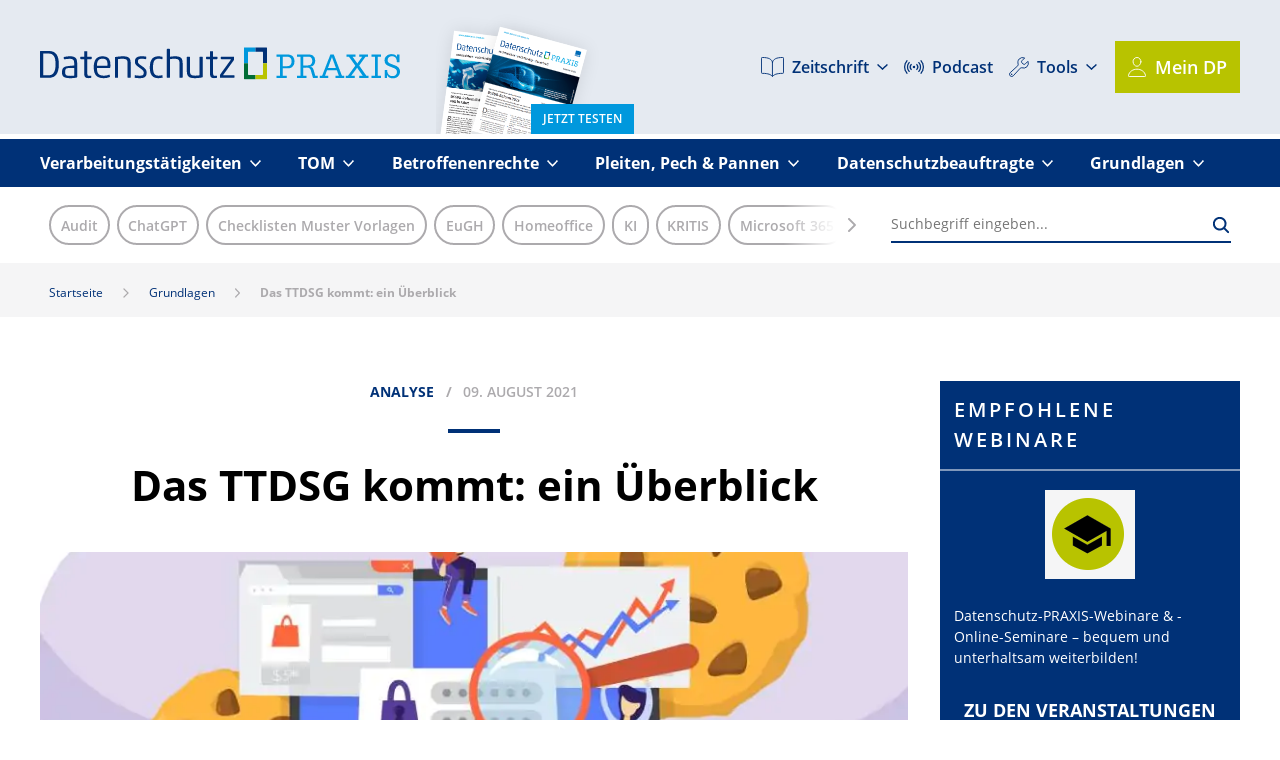

--- FILE ---
content_type: text/html; charset=UTF-8
request_url: https://www.datenschutz-praxis.de/grundlagen/das-ttdsg-kommt-ein-ueberblick/
body_size: 35513
content:

<!DOCTYPE html>
<html lang="de-DE" prefix="og: http://ogp.me/ns#" class="regularscaling">
<head>

    
    <meta charset="utf-8">
    <meta http-equiv="X-UA-Compatible" content="IE=edge">
    <meta name="viewport" content="width=device-width, initial-scale=1">
    <meta name="format-detection" content="telephone=no">
    <meta name=”tdm-reservation” content=”1”>
	<meta name=”tdm-policy” content="https://www.weka.de/agb/">

    <link rel="dns-prefetch" href="https://www.econda-monitor.de" >

    <link rel="preload" type="font/woff2" crossorigin href="https://www.datenschutz-praxis.de/wp-content/themes/weka/assets/fonts/open-sans-v17-latin-700.woff2" as="font">
    <link rel="preload" type="font/woff2" crossorigin href="https://www.datenschutz-praxis.de/wp-content/themes/weka/assets/fonts/open-sans-v17-latin-regular.woff2" as="font">
    <link rel="preload" type="font/woff2" crossorigin href="https://www.datenschutz-praxis.de/wp-content/themes/weka/assets/fonts/open-sans-v17-latin-600.woff2" as="font">
    <link rel="preload" type="font/woff2" crossorigin href="https://www.datenschutz-praxis.de/wp-content/themes/weka/assets/fonts/open-sans-v17-latin-italic.woff2" as="font">

    <script>
        window.Theme = {
            home: 'https://www.datenschutz-praxis.de',
            root: 'https://www.datenschutz-praxis.de/wp-content/themes/datenschutz-praxis',
            userHasCookiesAllowed: localStorage.getItem('cookies_allowed') === 'true',
            ajaxurl: 'https://www.datenschutz-praxis.de/wp-admin/admin-ajax.php',
            browser: {
                name: '',
                version: 0
            },
            isLoggedIn: false,
            isIE11: !!window.MSInputMethodContext && !!document.documentMode,
            isMobile: false,
            infinitescroll: false,
            autosmoothscrolling: false,
            fullscaling: false,
            pageloader: true,
            sliders: [],
            cookieTypeIsAllowed: function(cookieid) {
                return localStorage.getItem('cookies_allowed_' + cookieid) === 'true';
            },
            doiconfirmationpage: 'https://www.datenschutz-praxis.de/download-bitte-bestaetigen-sie-ihre-e-mailadresse/',
            newsletterlabeldelay: 25        };
    </script>

	        <style>
            .page-header-desktop:not(.sticky) .page-header{height:139.34px}.page-header-mobile{display:none;position:-webkit-sticky;position:sticky;top:0;z-index:20}@media (max-width:900px){.page-header-mobile{display:block}}.page-header-mobile .page-header{position:relative;z-index:5;display:-webkit-box;display:-ms-flexbox;display:flex;-webkit-box-align:center;-ms-flex-align:center;align-items:center;-webkit-transition:all .2s;transition:all .2s;padding:1em;background-color:#fff}.page-header-mobile .page-header:before{content:"";position:absolute;top:0;left:0;right:0;bottom:0;background-color:rgba(0,49,119,.1);z-index:-1;border-bottom-width:0}.page-header-mobile .page-header .wrapper{display:-webkit-box;display:-ms-flexbox;display:flex;-webkit-box-align:center;-ms-flex-align:center;align-items:center;position:relative;width:100%;max-width:100%}.page-header-mobile .page-header .wrapper .logo{width:60%}.page-header-mobile .page-header .wrapper .logo img{height:auto}.page-header-mobile .page-header .wrapper .navigation{-webkit-box-flex:1;-ms-flex:1;flex:1;display:-webkit-box;display:-ms-flexbox;display:flex;-webkit-box-pack:end;-ms-flex-pack:end;justify-content:flex-end;padding:0 1em}.page-header-mobile .page-header .wrapper .navigation .main-nav-trigger{display:-webkit-box;display:-ms-flexbox;display:flex;-webkit-box-align:center;-ms-flex-align:center;align-items:center;text-transform:uppercase;font-weight:700;font-size:1em;position:relative;top:0}.page-header-mobile .page-header .wrapper .navigation .main-nav-trigger.active:before{content:"";background-color:#003177;width:2.5em;position:absolute;left:0;top:-1.4em;bottom:-1.4em}.page-header-mobile .page-header .wrapper .navigation .main-nav-trigger.active .text{display:none}.page-header-mobile .page-header .wrapper .navigation .main-nav-trigger.active .icon .line{background-color:#fff}.page-header-mobile .page-header .wrapper .navigation .main-nav-trigger.active .icon .line:first-child{-webkit-transform:rotate(45deg);transform:rotate(45deg);-webkit-transform-origin:center center;transform-origin:center center;position:relative;top:.4em}.page-header-mobile .page-header .wrapper .navigation .main-nav-trigger.active .icon .line:nth-child(2){display:none}.page-header-mobile .page-header .wrapper .navigation .main-nav-trigger.active .icon .line:nth-child(3){-webkit-transform:rotate(-45deg);transform:rotate(-45deg);-webkit-transform-origin:center center;transform-origin:center center;position:relative;top:0}.page-header-mobile .page-header .wrapper .navigation .main-nav-trigger .text{font-weight:500;font-size:.8em}.page-header-mobile .page-header .wrapper .navigation .main-nav-trigger .icon{margin-left:.5em}.page-header-mobile .page-header .wrapper .navigation .main-nav-trigger .icon .line{display:block;height:3px;background-color:#003177;width:1.5em;margin:5px 0}.page-header-mobile .page-header .wrapper .navigation .mobile-menu{display:none;position:absolute;right:-4vw;top:3em;left:-4vw;background-color:#003177;overflow-y:auto}.page-header-mobile .page-header .wrapper .navigation .mobile-menu.active{display:block}.page-header-mobile .page-header .wrapper .navigation .mobile-menu.active:after{content:"";background-color:#003177;height:1em;width:100%;display:block;position:absolute;top:-.7em;z-index:-1}.page-header-mobile .page-header .wrapper .navigation .mobile-menu .menu-top-menu-container .menu>li.menu-item-53544 .icon svg circle{fill:#003177}.page-header-mobile .page-header .wrapper .navigation .mobile-menu .menu-top-menu-container .menu>li.menu-item-53544 .icon svg path{stroke:#003177!important}.page-header-mobile .page-header .wrapper .navigation .mobile-menu .menu-top-menu-container .menu>li.button{padding:0;text-transform:none;min-height:0;width:100%;display:block;text-align:left}.page-header-mobile .page-header .wrapper .navigation .mobile-menu .menu-top-menu-container .menu>li.button>a>.icon svg path{stroke:#003177}.page-header-mobile .page-header .wrapper .navigation .mobile-menu .menu-top-menu-container .menu>li>a{display:-webkit-box;display:-ms-flexbox;display:flex;background-color:#e5eaf1;padding-left:1.2em}.page-header-mobile .page-header .wrapper .navigation .mobile-menu .menu-top-menu-container .menu>li>a>.icon{display:-webkit-box;display:-ms-flexbox;display:flex;-webkit-box-align:center;-ms-flex-align:center;align-items:center;-webkit-box-pack:center;-ms-flex-pack:center;justify-content:center;width:2em}.page-header-mobile .page-header .wrapper .navigation .mobile-menu .menu-top-menu-container .menu>li>a>.icon svg{width:1em;height:1em}.page-header-mobile .page-header .wrapper .navigation .mobile-menu .menu-top-menu-container .menu>li>a .text{-webkit-box-flex:1;-ms-flex:1;flex:1;color:#003177;padding-left:0}.page-header-mobile .page-header .wrapper .navigation .mobile-menu .menu-top-menu-container .menu>li>a .indicator svg path{stroke:#003177}.page-header-mobile .page-header .wrapper .navigation .mobile-menu .menu{margin:0;padding:0;list-style:none}.page-header-mobile .page-header .wrapper .navigation .mobile-menu .menu li{margin:0}.page-header-mobile .page-header .wrapper .navigation .mobile-menu .menu li.submenu-active>a .indicator{background-color:#fff}.page-header-mobile .page-header .wrapper .navigation .mobile-menu .menu li.submenu-active>a .indicator svg{-webkit-transform:scaleY(-1);transform:scaleY(-1)}.page-header-mobile .page-header .wrapper .navigation .mobile-menu .menu li.submenu-active>a .indicator svg path{stroke:#003177}.page-header-mobile .page-header .wrapper .navigation .mobile-menu .menu li.submenu-active>.sub-menu{display:-webkit-box;display:-ms-flexbox;display:flex;-ms-flex-wrap:wrap;flex-wrap:wrap;list-style:none;margin:0;padding:0 1em;background-color:#fff}.page-header-mobile .page-header .wrapper .navigation .mobile-menu .menu li.submenu-active>.sub-menu>li{width:100%;padding:.5em 1em;margin-right:0}.page-header-mobile .page-header .wrapper .navigation .mobile-menu .menu li.submenu-active>.sub-menu>li.current-menu-item a .text{color:#b8c300}.page-header-mobile .page-header .wrapper .navigation .mobile-menu .menu li.submenu-active>.sub-menu>li a{padding:.2em .5em}.page-header-mobile .page-header .wrapper .navigation .mobile-menu .menu li.submenu-active>.sub-menu>li a:active .text,.page-header-mobile .page-header .wrapper .navigation .mobile-menu .menu li.submenu-active>.sub-menu>li a:focus .text,.page-header-mobile .page-header .wrapper .navigation .mobile-menu .menu li.submenu-active>.sub-menu>li a:hover .text{color:#b8c300}.page-header-mobile .page-header .wrapper .navigation .mobile-menu .menu li.submenu-active>.sub-menu>li a .text{color:#000;border:none;font-weight:400;padding:0;font-size:14px}.page-header-mobile .page-header .wrapper .navigation .mobile-menu .menu li a{display:-webkit-box;display:-ms-flexbox;display:flex}.page-header-mobile .page-header .wrapper .navigation .mobile-menu .menu li a .text{-webkit-box-flex:1;-ms-flex:1;flex:1;padding:.5em 2em;font-weight:700;color:#fff;border-bottom:1px solid hsla(0,0%,100%,.2)}.page-header-mobile .page-header .wrapper .navigation .mobile-menu .menu li a .indicator{width:3em;display:-webkit-box;display:-ms-flexbox;display:flex;-webkit-box-pack:center;-ms-flex-pack:center;justify-content:center;-webkit-box-align:center;-ms-flex-align:center;align-items:center;border-left:1px solid hsla(0,0%,100%,.2);border-bottom:1px solid hsla(0,0%,100%,.2)}.page-header-mobile .page-header .wrapper .navigation .mobile-menu .menu li .sub-menu{display:none}.page-header-mobile .page-header .wrapper .search-module{width:2em;height:2em}.page-header-mobile .page-header .wrapper .search-module.active input{display:block;position:fixed;left:0;right:0;top:4em;border:none;width:100%;border-bottom:2px solid #003177;padding:1em 1.5em;padding-right:4em;z-index:2}.page-header-mobile .page-header .wrapper .search-module.active .submit{position:fixed;display:-webkit-inline-box;display:-ms-inline-flexbox;display:inline-flex;top:4em;right:0;background-color:#e5eaf1;height:3em;width:3em;-webkit-box-pack:center;-ms-flex-pack:center;justify-content:center;-webkit-box-align:center;-ms-flex-align:center;align-items:center;z-index:2}.page-header-mobile .page-header .wrapper .search-module.active .submit path{fill:transparent}.page-header-mobile .page-header .wrapper .search-module.active .submit polygon{stroke:#003177}.page-header-mobile .page-header .wrapper .search-module.active form>.icon{background-color:#003177}.page-header-mobile .page-header .wrapper .search-module.active form>.icon svg path{fill:#fff}.page-header-mobile .page-header .wrapper .search-module .submit,.page-header-mobile .page-header .wrapper .search-module input{display:none}.page-header-mobile .page-header .wrapper .search-module form>.icon{line-height:0;width:3.2em;position:relative;margin-right:-1.7em;height:4em;margin-top:-1em;margin-bottom:-1em;display:-webkit-inline-box;display:-ms-inline-flexbox;display:inline-flex;-webkit-box-align:center;-ms-flex-align:center;align-items:center;-webkit-box-pack:center;-ms-flex-pack:center;justify-content:center}.page-header-mobile .page-header .wrapper .search-module form>.icon svg{position:relative}.page-header-mobile .page-header .wrapper .search-module svg{width:1.5em;height:1.5em}.page-header-mobile .page-header .wrapper .search-module svg path{fill:#003177}.page-header-mobile .page-navigation{background-color:#003177;padding:1em 0;font-size:2.5vw}.page-header-mobile .page-navigation .menu{list-style:none;margin:0;padding:0;display:-webkit-box;display:-ms-flexbox;display:flex;-webkit-box-pack:justify;-ms-flex-pack:justify;justify-content:space-between}.page-header-mobile .page-navigation .menu>li.button{padding:0;text-transform:none;min-height:0;font-size:inherit}.page-header-mobile .page-navigation .menu>li>a{display:-webkit-box;display:-ms-flexbox;display:flex;-webkit-box-align:center;-ms-flex-align:center;align-items:center}.page-header-mobile .page-navigation .menu>li>a .icon{line-height:0;margin-right:.5em}.page-header-mobile .page-navigation .menu>li>a .icon svg{height:2em;width:auto}.page-header-mobile .page-navigation .menu>li>a .icon svg circle,.page-header-mobile .page-navigation .menu>li>a .icon svg line,.page-header-mobile .page-navigation .menu>li>a .icon svg path{stroke:#fff!important}.page-header-mobile .page-navigation .menu>li>a .text{font-size:1.3em;font-weight:700;color:#fff}.page-header-mobile .page-navigation .menu>li .sub-menu,.page-header-mobile .page-navigation .menu>li>a .indicator{display:none}.page-header-mobile .sub-header{padding:1em;background-color:#fff}.page-header-mobile .sub-header .filter-chips{position:relative}.page-header-mobile .sub-header .filter-chips.can-scroll-left:before{content:"";position:absolute;left:0;top:0;bottom:0;width:3em;z-index:3;background-image:-webkit-gradient(linear,left top,right top,from(#fff),to(hsla(0,0%,100%,.000001)));background-image:linear-gradient(90deg,#fff,hsla(0,0%,100%,.000001))}.page-header-mobile .sub-header .filter-chips.can-scroll-right:after{content:"";position:absolute;right:0;top:0;bottom:0;width:3em;z-index:2;background-image:-webkit-gradient(linear,right top,left top,from(#fff),to(hsla(0,0%,100%,.000001)));background-image:linear-gradient(-90deg,#fff,hsla(0,0%,100%,.000001))}.page-header-mobile .sub-header .filter-chips .nav{position:absolute;left:0;right:0;top:.4em;height:100%;width:100%;display:-webkit-box;display:-ms-flexbox;display:flex;-webkit-box-pack:justify;-ms-flex-pack:justify;justify-content:space-between}.page-header-mobile .sub-header .filter-chips .nav .arrow{-webkit-transition:all .2s;transition:all .2s;color:#acaaad}.page-header-mobile .sub-header .filter-chips .nav .arrow:hover{color:#003177}.page-header-mobile .sub-header .filter-chips .nav .arrow.left{-webkit-transform:translateX(-1.5em);transform:translateX(-1.5em)}.page-header-mobile .sub-header .filter-chips .nav .arrow.right{-webkit-transform:translateX(1.5em);transform:translateX(1.5em)}.page-header-mobile .sub-header .filter-chips .chips{display:-webkit-box;display:-ms-flexbox;display:flex;position:relative;z-index:2;width:100%;overflow:scroll;-ms-overflow-style:none;scrollbar-width:none}.page-header-mobile .sub-header .filter-chips .chips::-webkit-scrollbar{display:none}.page-header-mobile .sub-header .filter-chips .chips .chip{padding:.3em .7em;font-size:14px;color:#acaaad;border:2px solid #acaaad;border-radius:2em;margin-right:.5em;white-space:nowrap;-webkit-transition:all .2s;transition:all .2s;min-height:40px;display:-webkit-inline-box;display:-ms-inline-flexbox;display:inline-flex;-webkit-box-align:center;-ms-flex-align:center;align-items:center;font-weight:600}.page-header-mobile .sub-header .filter-chips .chips .chip:hover{border-color:#b8c300;background-color:#b8c300;color:#fff}@media (max-width:900px){.page-header-desktop{display:none}}.page-header-desktop.sticky{padding:0;position:-webkit-sticky;position:sticky;top:0;z-index:9}.page-header-desktop.sticky .page-header{z-index:10}.page-header-desktop.sticky .logo img{max-height:25px;width:auto}.page-header-desktop.sticky .cover-module{max-height:0;overflow:hidden}.page-header-desktop.sticky .navigation .menu>li.button{min-height:40px}.page-header-desktop.sticky .navigation .menu>li.button a{padding:0 1em;min-height:40px}.page-header-desktop.sticky .navigation .menu>li a{padding:0}.page-header-desktop.sticky .page-navigation{position:-webkit-sticky;position:sticky;z-index:9}.page-header-desktop.sticky .page-navigation.search-is-active{background-color:#fff}.page-header-desktop.sticky .page-navigation.search-is-active .wrapper{position:relative}.page-header-desktop.sticky .page-navigation.search-is-active .wrapper .search-module{position:absolute;top:0;right:0;bottom:0;width:100%;z-index:3;background-color:#fff;border-bottom:2px solid #003177}.page-header-desktop.sticky .page-navigation.search-is-active .wrapper .search-module input{display:block;font-size:14px}.page-header-desktop.sticky .page-navigation.search-is-active .wrapper .search-module .close{display:-webkit-inline-box;display:-ms-inline-flexbox;display:inline-flex}.page-header-desktop.sticky .page-navigation.search-is-active .wrapper .search-module .icon svg path{fill:#003177}.page-header-desktop.sticky .page-navigation .wrapper{display:-webkit-box;display:-ms-flexbox;display:flex;-webkit-box-pack:justify;-ms-flex-pack:justify;justify-content:space-between}.page-header-desktop.sticky .page-navigation .wrapper .menu-hauptmenu-container{-webkit-box-flex:1;-ms-flex:1;flex:1}.page-header-desktop.sticky .page-navigation .wrapper .menu-hauptmenu-container ul li{margin-right:1em}.page-header-desktop.sticky .page-navigation .wrapper .menu-hauptmenu-container ul li li{margin-right:.5em}.page-header-desktop.sticky .page-navigation .wrapper .search-module{display:block;-webkit-box-flex:0;-ms-flex:none;flex:none;min-width:3em}.page-header-desktop.sticky .page-navigation .wrapper .search-module form{display:-webkit-box;display:-ms-flexbox;display:flex;height:100%;position:relative}.page-header-desktop.sticky .page-navigation .wrapper .search-module form input{-webkit-box-flex:1;-ms-flex:1;flex:1;border:none;height:100%;display:none}.page-header-desktop.sticky .page-navigation .wrapper .search-module form svg{width:20px;height:auto}.page-header-desktop.sticky .page-navigation .wrapper .search-module form .close{display:none}.page-header-desktop.sticky .page-navigation .wrapper .search-module form .icon{position:absolute;top:0;right:0;bottom:0;display:-webkit-inline-box;display:-ms-inline-flexbox;display:inline-flex;-webkit-box-align:center;-ms-flex-align:center;align-items:center}.page-header-desktop.sticky .page-navigation .wrapper .search-module form .icon svg path{fill:#fff}.page-header-desktop.sticky .page-navigation+.sub-header{max-height:0;overflow:hidden;padding:0}.page-header-desktop .page-header{position:relative;z-index:5;display:-webkit-box;display:-ms-flexbox;display:flex;-webkit-box-align:center;-ms-flex-align:center;align-items:center;background-color:#fff;border-bottom:5px solid #fff}.page-header-desktop .page-header:before{content:"";position:absolute;top:0;left:0;right:0;bottom:0;background-color:rgba(0,49,119,.1);z-index:-1;border-bottom-width:0}.page-header-desktop .page-header .wrapper{display:-webkit-box;display:-ms-flexbox;display:flex;-webkit-box-align:center;-ms-flex-align:center;align-items:center}.page-header-desktop .page-header .logo{width:30%;margin-right:2em}.page-header-desktop .page-header .logo img{height:auto}.page-header-desktop .page-header .navigation{width:50%;display:-webkit-box;display:-ms-flexbox;display:flex;-webkit-box-pack:end;-ms-flex-pack:end;justify-content:flex-end;font-size:16px}@media (max-width:1000px){.page-header-desktop .page-header .navigation{font-size:1.5vw}}@media (max-width:1100px){.page-header-desktop .page-header .navigation .menu-top-menu-container{font-size:.9em}}@media (max-width:1000px){.page-header-desktop .page-header .navigation .menu-top-menu-container{font-size:.8em}}@media (max-width:900px){.page-header-desktop .page-header .navigation .menu-top-menu-container{font-size:.7em}}.page-header-desktop .page-header .navigation .menu{list-style:none;margin:0;padding:0;display:-webkit-box;display:-ms-flexbox;display:flex;-webkit-box-align:center;-ms-flex-align:center;align-items:center}.page-header-desktop .page-header .navigation .menu>li{margin:0 0 0 1em;position:relative}.page-header-desktop .page-header .navigation .menu>li:hover>a{color:#b8c300}.page-header-desktop .page-header .navigation .menu>li:hover>a line,.page-header-desktop .page-header .navigation .menu>li:hover>a path,.page-header-desktop .page-header .navigation .menu>li:hover>a polygon{stroke:#b8c300!important}.page-header-desktop .page-header .navigation .menu>li:hover>a circle{fill:#b8c300!important}.page-header-desktop .page-header .navigation .menu>li:hover .sub-menu{-webkit-transform:scale(1);transform:scale(1);opacity:1}.page-header-desktop .page-header .navigation .menu>li.button{padding:0;text-transform:none;-webkit-transition:all .2s;transition:all .2s}.page-header-desktop .page-header .navigation .menu>li.button a{background-color:#b8c300;color:#fff;padding:.7em;display:-webkit-inline-box;display:-ms-inline-flexbox;display:inline-flex;min-height:50px;-webkit-box-align:center;-ms-flex-align:center;align-items:center;-webkit-transition:all .2s;transition:all .2s}@media (max-width:1100px){.page-header-desktop .page-header .navigation .menu>li.button a{min-height:0;font-size:.7em}}.page-header-desktop .page-header .navigation .menu>li.button a:hover{background-color:#9fa800}.page-header-desktop .page-header .navigation .menu>li.button a .icon svg line,.page-header-desktop .page-header .navigation .menu>li.button a .icon svg path{stroke:#fff!important}.page-header-desktop .page-header .navigation .menu>li.button a .icon svg circle{fill:#fff!important}.page-header-desktop .page-header .navigation .menu>li>a{font-weight:600;display:-webkit-box;display:-ms-flexbox;display:flex;-webkit-box-align:center;-ms-flex-align:center;align-items:center;padding:1em 0;-webkit-transition:all .2s;transition:all .2s}.page-header-desktop .page-header .navigation .menu>li>a line,.page-header-desktop .page-header .navigation .menu>li>a path,.page-header-desktop .page-header .navigation .menu>li>a polygon{stroke:#003177!important;-webkit-transition:all .2s;transition:all .2s}.page-header-desktop .page-header .navigation .menu>li>a circle{fill:#003177!important}.page-header-desktop .page-header .navigation .menu>li>a .icon{margin-right:.5em;line-height:0}.page-header-desktop .page-header .navigation .menu>li>a .icon svg{width:auto;height:20px}@media (max-width:1100px){.page-header-desktop .page-header .navigation .menu>li>a .icon svg{height:1em}}@media (max-width:800px){.page-header-desktop .page-header .navigation .menu>li>a .text{white-space:nowrap}}.page-header-desktop .page-header .navigation .menu>li>a .indicator{line-height:0;margin-left:.5em}.page-header-desktop .page-header .navigation .menu>li .sub-menu{z-index:10;position:absolute;display:block;top:100%;right:-5px;min-width:220px;margin:0;padding:.5em 0;list-style:none;background-color:#fff;-webkit-box-shadow:0 0 10px rgba(0,0,0,.29);box-shadow:0 0 10px rgba(0,0,0,.29);-webkit-transition:all .2s;transition:all .2s;-webkit-transform:scale(0);transform:scale(0);opacity:0;text-align:right}.page-header-desktop .page-header .navigation .menu>li .sub-menu:before{content:"";width:0;height:0;border-left:5px solid transparent;border-right:5px solid transparent;border-bottom:5px solid #fff;position:absolute;top:-5px;right:5px}.page-header-desktop .page-header .navigation .menu>li .sub-menu li{border-bottom:1px solid #eee}.page-header-desktop .page-header .navigation .menu>li .sub-menu li:last-child{border:none}.page-header-desktop .page-header .navigation .menu>li .sub-menu li a{-webkit-box-pack:end;-ms-flex-pack:end;justify-content:flex-end;padding:.2em .5em;-webkit-transition:all .2s;transition:all .2s;font-size:14px}.page-header-desktop .page-header .navigation .menu>li .sub-menu li a:hover{color:#b8c300}.page-header-desktop .page-navigation{background-color:#003177}.page-header-desktop .page-navigation .search-module{display:none}.page-header-desktop .page-navigation .menu{list-style:none;margin:0;padding:0;display:-webkit-box;display:-ms-flexbox;display:flex;-webkit-box-pack:justify;-ms-flex-pack:justify;justify-content:space-between}.page-header-desktop .page-navigation .menu>li{margin:0;margin-right:2em;position:relative}@media (max-width:1260px){.page-header-desktop .page-navigation .menu>li{margin:0}}.page-header-desktop .page-navigation .menu>li:hover>a{color:#b8c300}.page-header-desktop .page-navigation .menu>li:hover>a line,.page-header-desktop .page-navigation .menu>li:hover>a path,.page-header-desktop .page-navigation .menu>li:hover>a polygon{stroke:#b8c300}.page-header-desktop .page-navigation .menu>li:hover .sub-menu{-webkit-transform:scale(1);transform:scale(1);opacity:1}.page-header-desktop .page-navigation .menu>li>a{color:#fff;font-weight:700;padding:.75em 0;font-size:16px;display:-webkit-inline-box;display:-ms-inline-flexbox;display:inline-flex;-webkit-box-align:center;-ms-flex-align:center;align-items:center}@media (max-width:1050px){.page-header-desktop .page-navigation .menu>li>a{font-size:1.3vw}}.page-header-desktop .page-navigation .menu>li>a .indicator{line-height:0;margin-left:.5em}.page-header-desktop .page-navigation .menu .sub-menu{position:absolute;z-index:5;display:block;top:100%;right:-5px;min-width:220px;margin:0;padding:.5em 0;list-style:none;background-color:#fff;-webkit-box-shadow:0 0 10px rgba(0,0,0,.29);box-shadow:0 0 10px rgba(0,0,0,.29);-webkit-transition:all .2s;transition:all .2s;-webkit-transform:scale(0);transform:scale(0);opacity:0}.page-header-desktop .page-navigation .menu .sub-menu:before{content:"";width:0;height:0;border-left:5px solid transparent;border-right:5px solid transparent;border-bottom:5px solid #fff;position:absolute;top:-5px;right:5px}.page-header-desktop .page-navigation .menu .sub-menu li{border-bottom:1px solid #eee}.page-header-desktop .page-navigation .menu .sub-menu li:last-child{border-bottom:none}.page-header-desktop .page-navigation .menu .sub-menu li a{display:-webkit-box;display:-ms-flexbox;display:flex;-webkit-box-pack:end;-ms-flex-pack:end;justify-content:flex-end;padding:.2em .5em;-webkit-transition:all .2s;transition:all .2s;font-size:14px;text-align:right}.page-header-desktop .page-navigation .menu .sub-menu li a:hover{color:#b8c300}.page-header-desktop .search-module{-webkit-box-flex:1;-ms-flex:1;flex:1;margin-left:0;position:relative}.page-header-desktop .search-module form svg:hover{cursor:pointer}.page-header-desktop .search-module form .close{display:-webkit-inline-box;display:-ms-inline-flexbox;display:inline-flex;position:absolute;top:0;right:30px;bottom:2px;-webkit-box-align:center;-ms-flex-align:center;align-items:center;line-height:0;border-right:2px solid #f5f5f6;padding-right:10px}.page-header-desktop .search-module form .close:hover svg path{fill:#cbd5e3}.page-header-desktop .search-module form .close svg{width:20px;height:auto}.page-header-desktop .search-module form .close svg path{fill:#e4e9f0;-webkit-transition:all .2s;transition:all .2s}.page-header-desktop .search-module .results{position:absolute;z-index:5;left:0;top:100%;background-color:#fff;max-width:50%;-webkit-box-shadow:0 10px 10px rgba(0,0,0,.3);box-shadow:0 10px 10px rgba(0,0,0,.3);font-size:.9em}.page-header-desktop .search-module .results .category .name{padding:.5em 1em;font-weight:700;color:#003177;border-bottom:1px solid #eee}.page-header-desktop .search-module .results .category a{padding:.5em 1em;display:block;border-bottom:1px solid #eee;-webkit-transition:all .2s;transition:all .2s}.page-header-desktop .search-module .results .category a:hover{color:#fff;background-color:#003177}.page-header-desktop .sub-header{background-color:#fff;padding:1em;max-height:999px}.page-header-desktop .sub-header.search-is-active .wrapper .filter-chips.can-scroll-left .nav,.page-header-desktop .sub-header.search-is-active .wrapper .filter-chips.can-scroll-left:before{display:none}.page-header-desktop .sub-header.search-is-active .wrapper .filter-chips{width:0}.page-header-desktop .sub-header.search-is-active .wrapper .search-module{margin-left:0}.page-header-desktop .sub-header.search-is-active .wrapper .search-module form .close,.page-header-desktop .sub-header .wrapper{display:-webkit-box;display:-ms-flexbox;display:flex}.page-header-desktop .sub-header .wrapper{-webkit-box-align:center;-ms-flex-align:center;align-items:center;-webkit-box-pack:end;-ms-flex-pack:end;justify-content:flex-end}.page-header-desktop .sub-header .wrapper .filter-chips{width:66.66%;position:relative}.page-header-desktop .sub-header .wrapper .filter-chips.can-scroll-left:before{content:"";position:absolute;left:0;top:0;bottom:0;width:3em;z-index:3;background-image:-webkit-gradient(linear,left top,right top,from(#fff),to(hsla(0,0%,100%,.000001)));background-image:linear-gradient(90deg,#fff,hsla(0,0%,100%,.000001))}.page-header-desktop .sub-header .wrapper .filter-chips.can-scroll-right:after{content:"";position:absolute;right:0;top:0;bottom:0;width:3em;z-index:2;background-image:-webkit-gradient(linear,right top,left top,from(#fff),to(hsla(0,0%,100%,.000001)));background-image:linear-gradient(-90deg,#fff,hsla(0,0%,100%,.000001))}.page-header-desktop .sub-header .wrapper .filter-chips .nav{position:absolute;left:0;right:0;top:.4em;height:100%;width:100%;display:-webkit-box;display:-ms-flexbox;display:flex;-webkit-box-pack:justify;-ms-flex-pack:justify;justify-content:space-between}.page-header-desktop .sub-header .wrapper .filter-chips .nav .arrow{-webkit-transition:all .2s;transition:all .2s;color:#acaaad}.page-header-desktop .sub-header .wrapper .filter-chips .nav .arrow:hover{color:#003177}.page-header-desktop .sub-header .wrapper .filter-chips .nav .arrow.left{-webkit-transform:translateX(-1.5em);transform:translateX(-1.5em)}.page-header-desktop .sub-header .wrapper .filter-chips .nav .arrow.right{-webkit-transform:translateX(1.5em);transform:translateX(1.5em)}.page-header-desktop .sub-header .wrapper .filter-chips .chips{display:-webkit-box;display:-ms-flexbox;display:flex;position:relative;z-index:2;width:100%;overflow:scroll;-ms-overflow-style:none;scrollbar-width:none}.page-header-desktop .sub-header .wrapper .filter-chips .chips::-webkit-scrollbar{display:none}.page-header-desktop .sub-header .wrapper .filter-chips .chips .chip{padding:.3em .7em;font-size:14px;color:#acaaad;border:2px solid #acaaad;border-radius:2em;margin-right:.5em;white-space:nowrap;-webkit-transition:all .2s;transition:all .2s;min-height:40px;display:-webkit-inline-box;display:-ms-inline-flexbox;display:inline-flex;-webkit-box-align:center;-ms-flex-align:center;align-items:center;font-weight:600}.page-header-desktop .sub-header .wrapper .filter-chips .chips .chip:hover{border-color:#b8c300;background-color:#b8c300;color:#fff}.page-header-desktop .sub-header .wrapper .search-module{width:33.333%;margin-left:3em;-webkit-transition:all .5s;transition:all .5s}.page-header-desktop .sub-header .wrapper .search-module form{position:relative}.page-header-desktop .sub-header .wrapper .search-module form input{width:100%;border:none;padding:.6em 0;font-size:14px;border-bottom:2px solid #003177}.page-header-desktop .sub-header .wrapper .search-module form .close{display:none}.page-header-desktop .sub-header .wrapper .search-module form .icon{position:absolute;right:0;top:0;bottom:0;display:-webkit-inline-box;display:-ms-inline-flexbox;display:inline-flex;-webkit-box-align:center;-ms-flex-align:center;align-items:center}.page-header-desktop .sub-header .wrapper .search-module form .icon:hover svg path{fill:#b8c300}.page-header-desktop .sub-header .wrapper .search-module form .icon svg{width:20px;height:auto}.page-header-desktop .sub-header .wrapper .search-module form .icon svg path{-webkit-transition:all .2s;transition:all .2s;fill:#003177}.cover-module{-webkit-box-flex:1;-ms-flex:1;flex:1;max-height:999px}.cover-module,.cover-module a{display:-webkit-box;display:-ms-flexbox;display:flex;-webkit-box-align:end;-ms-flex-align:end;align-items:flex-end;-ms-flex-item-align:end;align-self:flex-end}.cover-module a{position:relative;min-width:11em;overflow:hidden}@media (max-width:900px){.cover-module a{min-width:10em}}.cover-module a:hover .covers{-webkit-transform:translateX(.5em) translateY(1em);transform:translateX(.5em) translateY(1em)}.cover-module a .covers{display:-webkit-box;display:-ms-flexbox;display:flex;position:relative;-webkit-box-align:end;-ms-flex-align:end;align-items:flex-end;-ms-flex-item-align:end;align-self:flex-end;-webkit-transform:translateX(.5em) translateY(2em);transform:translateX(.5em) translateY(2em);-webkit-transition:all .5s ease-in-out;transition:all .5s ease-in-out}.cover-module a .cover{width:5em;-webkit-box-shadow:0 0 1em rgba(0,0,0,.1);box-shadow:0 0 1em rgba(0,0,0,.1)}@media (max-width:900px){.cover-module a .cover{width:4em}}.cover-module a .cover:first-child{-webkit-transform:rotate(7.5deg);transform:rotate(7.5deg)}.cover-module a .cover:last-child{position:absolute;top:0;left:2em;-webkit-transform:rotate(15deg);transform:rotate(15deg)}.cover-module a .button{position:absolute;right:0;bottom:0;background-color:#0098dd;font-size:12px;color:#fff;font-weight:600;text-transform:uppercase;padding:.5em 1em;min-height:0}.breadcrumps{background-color:#f5f5f6;padding:1.5em;line-height:1;font-size:12px;margin-bottom:4rem}@media (max-width:768px){.breadcrumps{white-space:nowrap;max-width:100%;font-size:16px;position:relative;line-height:2;overflow:hidden}}@media (max-width:768px){.breadcrumps:after{content:"";position:absolute;right:2em;top:0;bottom:0;width:4em;background-image:-webkit-gradient(linear,left top,right top,from(hsla(240,5%,96%,.00001)),to(#f5f5f6));background-image:linear-gradient(90deg,hsla(240,5%,96%,.00001),#f5f5f6)}}@media (max-width:768px){.breadcrumps .wrapper{overflow:auto}}.breadcrumps p{margin:0}.breadcrumps .breadcrumb_last{color:#acaaad}.breadcrumps svg{height:1.3em;width:auto;color:#acaaad;position:relative;bottom:-4px;margin:0 1em}@media (max-width:768px){.breadcrumps svg{margin:0}}@media (max-width:768px){body.home .page-wrapper .wrapper h1+.wpb-content-wrapper>.vc_row{padding-top:0}}.page-header-desktop .page-header .navigation .menu>li.menu-item-53542,.page-header-mobile .page-navigation .menu>li.menu-item-53542{display:none!important}body.mobile-menu-is-active{overflow:hidden}        </style>
	
	        <style>
            .page-loader .icon .anim{background:none repeat scroll 0 0 #3e69b6}@media (max-width:1500px){body:not(.home) .fit-dsgvo-badge{display:none}}.fit-dsgvo-badge{position:fixed;right:0;top:40vh;z-index:9}@media (max-width:1500px){.fit-dsgvo-badge{position:absolute}}.fit-dsgvo-badge a{background-color:#D66C20;padding:.5em 1em;border-radius:0 0 0 1em;font-size:14px;color:white;text-align:center;display:flex;flex-direction:column;transition:all .2s}.fit-dsgvo-badge a:hover{padding:.5em 1.5em}.fit-dsgvo-badge a span{font-size:12px}        </style>
	
	<meta name='robots' content='index, follow, max-image-preview:large, max-snippet:-1, max-video-preview:-1' />
	<style>img:is([sizes="auto" i], [sizes^="auto," i]) { contain-intrinsic-size: 3000px 1500px }</style>
	            <link rel="preload" href="https://www.datenschutz-praxis.de/wp-content/themes/weka/style.css" as="style">
            <noscript>
                <link rel="stylesheet" href="https://www.datenschutz-praxis.de/wp-content/themes/weka/style.css">
            </noscript>
			            <link rel="preload" href="https://www.datenschutz-praxis.de/wp-content/themes/datenschutz-praxis/style.css" as="style">
            <noscript>
                <link rel="stylesheet" href="https://www.datenschutz-praxis.de/wp-content/themes/datenschutz-praxis/style.css">
            </noscript>
			            <link rel="preload" href="https://www.datenschutz-praxis.de/wp-content/themes/datenschutz-praxis/assets/css/style.css" as="style">
            <noscript>
                <link rel="stylesheet" href="https://www.datenschutz-praxis.de/wp-content/themes/datenschutz-praxis/assets/css/style.css">
            </noscript>
			            <link rel="preload" href="https://www.datenschutz-praxis.de/wp-content/themes/weka/assets/dist/IE.css" as="style">
            <noscript>
                <link rel="stylesheet" href="https://www.datenschutz-praxis.de/wp-content/themes/weka/assets/dist/IE.css">
            </noscript>
			
	<!-- This site is optimized with the Yoast SEO plugin v26.5 - https://yoast.com/wordpress/plugins/seo/ -->
	<title>Das TTDSG kommt: ein Überblick</title>
	<meta name="description" content="Das TTDSG regelt die Anforderungen an den Datenschutz im Bereich Telekommunikation und Telemedien. Lesen Sie, welche Punkte (nicht) neu sind." />
	<link rel="canonical" href="https://www.datenschutz-praxis.de/grundlagen/das-ttdsg-kommt-ein-ueberblick/" />
	<meta property="og:locale" content="de_DE" />
	<meta property="og:type" content="article" />
	<meta property="og:title" content="Das TTDSG kommt: ein Überblick" />
	<meta property="og:description" content="Das TTDSG regelt die Anforderungen an den Datenschutz im Bereich Telekommunikation und Telemedien. Lesen Sie, welche Punkte (nicht) neu sind." />
	<meta property="og:url" content="https://www.datenschutz-praxis.de/grundlagen/das-ttdsg-kommt-ein-ueberblick/" />
	<meta property="og:site_name" content="Datenschutz PRAXIS für Datenschutzbeauftragte" />
	<meta property="article:published_time" content="2021-08-09T02:26:11+00:00" />
	<meta property="article:modified_time" content="2024-02-27T12:07:39+00:00" />
	<meta property="og:image" content="https://www.datenschutz-praxis.de/wp-content/uploads/sites/2/2021/02/DSP-SM-Signet-680px-sq.png" />
	<meta property="og:image:width" content="900" />
	<meta property="og:image:height" content="600" />
	<meta property="og:image:type" content="image/jpeg" />
	<meta name="author" content="Ricarda Veidt" />
	<meta name="twitter:card" content="summary_large_image" />
	<meta name="twitter:image" content="https://www.datenschutz-praxis.de/wp-content/uploads/sites/2/2021/02/DSP-SM-Signet-680px-sq.png" />
	<meta name="twitter:label1" content="Verfasst von" />
	<meta name="twitter:data1" content="Ricarda Veidt" />
	<meta name="twitter:label2" content="Geschätzte Lesezeit" />
	<meta name="twitter:data2" content="11 Minuten" />
	<script type="application/ld+json" class="yoast-schema-graph">{"@context":"https://schema.org","@graph":[{"@type":"Article","@id":"https://www.datenschutz-praxis.de/grundlagen/das-ttdsg-kommt-ein-ueberblick/#article","isPartOf":{"@id":"https://www.datenschutz-praxis.de/grundlagen/das-ttdsg-kommt-ein-ueberblick/"},"author":{"name":"Ricarda Veidt","@id":"https://www.datenschutz-praxis.de/#/schema/person/c7dfafc132f659c769a1098faddfbd64"},"headline":"Das TTDSG kommt: ein Überblick","datePublished":"2021-08-09T02:26:11+00:00","dateModified":"2024-02-27T12:07:39+00:00","mainEntityOfPage":{"@id":"https://www.datenschutz-praxis.de/grundlagen/das-ttdsg-kommt-ein-ueberblick/"},"wordCount":1950,"commentCount":0,"publisher":{"@id":"https://www.datenschutz-praxis.de/#organization"},"image":{"@id":"https://www.datenschutz-praxis.de/grundlagen/das-ttdsg-kommt-ein-ueberblick/#primaryimage"},"thumbnailUrl":"https://www.datenschutz-praxis.de/wp-content/uploads/sites/2/2021/08/TTDSG-iStock-Guzaliia-Filimonova.jpg","keywords":["Cookies","EuGH","TDDDG"],"articleSection":["Grundlagen","Rechtmäßigkeit der Verarbeitung"],"inLanguage":"de","potentialAction":[{"@type":"CommentAction","name":"Comment","target":["https://www.datenschutz-praxis.de/grundlagen/das-ttdsg-kommt-ein-ueberblick/#respond"]}]},{"@type":"WebPage","@id":"https://www.datenschutz-praxis.de/grundlagen/das-ttdsg-kommt-ein-ueberblick/","url":"https://www.datenschutz-praxis.de/grundlagen/das-ttdsg-kommt-ein-ueberblick/","name":"Das TTDSG kommt: ein Überblick","isPartOf":{"@id":"https://www.datenschutz-praxis.de/#website"},"primaryImageOfPage":{"@id":"https://www.datenschutz-praxis.de/grundlagen/das-ttdsg-kommt-ein-ueberblick/#primaryimage"},"image":{"@id":"https://www.datenschutz-praxis.de/grundlagen/das-ttdsg-kommt-ein-ueberblick/#primaryimage"},"thumbnailUrl":"https://www.datenschutz-praxis.de/wp-content/uploads/sites/2/2021/08/TTDSG-iStock-Guzaliia-Filimonova.jpg","datePublished":"2021-08-09T02:26:11+00:00","dateModified":"2024-02-27T12:07:39+00:00","description":"Das TTDSG regelt die Anforderungen an den Datenschutz im Bereich Telekommunikation und Telemedien. Lesen Sie, welche Punkte (nicht) neu sind.","breadcrumb":{"@id":"https://www.datenschutz-praxis.de/grundlagen/das-ttdsg-kommt-ein-ueberblick/#breadcrumb"},"inLanguage":"de","potentialAction":[{"@type":"ReadAction","target":["https://www.datenschutz-praxis.de/grundlagen/das-ttdsg-kommt-ein-ueberblick/"]}]},{"@type":"ImageObject","inLanguage":"de","@id":"https://www.datenschutz-praxis.de/grundlagen/das-ttdsg-kommt-ein-ueberblick/#primaryimage","url":"https://www.datenschutz-praxis.de/wp-content/uploads/sites/2/2021/08/TTDSG-iStock-Guzaliia-Filimonova.jpg","contentUrl":"https://www.datenschutz-praxis.de/wp-content/uploads/sites/2/2021/08/TTDSG-iStock-Guzaliia-Filimonova.jpg","width":900,"height":600,"caption":"Das TTDSG setzt u.a. die Cookie- Regelung der ePrivacy-Richtlinie um"},{"@type":"BreadcrumbList","@id":"https://www.datenschutz-praxis.de/grundlagen/das-ttdsg-kommt-ein-ueberblick/#breadcrumb","itemListElement":[{"@type":"ListItem","position":1,"name":"Startseite","item":"https://www.datenschutz-praxis.de/"},{"@type":"ListItem","position":2,"name":"Grundlagen","item":"https://www.datenschutz-praxis.de/grundlagen/"},{"@type":"ListItem","position":3,"name":"Das TTDSG kommt: ein Überblick"}]},{"@type":"WebSite","@id":"https://www.datenschutz-praxis.de/#website","url":"https://www.datenschutz-praxis.de/","name":"Datenschutz PRAXIS für Datenschutzbeauftragte","description":"Datenschutz PRAXIS: Wir sind da für Datenschutzbeauftragte","publisher":{"@id":"https://www.datenschutz-praxis.de/#organization"},"potentialAction":[{"@type":"SearchAction","target":{"@type":"EntryPoint","urlTemplate":"https://www.datenschutz-praxis.de/?s={search_term_string}"},"query-input":{"@type":"PropertyValueSpecification","valueRequired":true,"valueName":"search_term_string"}}],"inLanguage":"de"},{"@type":"Organization","@id":"https://www.datenschutz-praxis.de/#organization","name":"Datenschtuz PRAXIS - Ein Portal der WEKA Media GmbH & Co. KG","url":"https://www.datenschutz-praxis.de/","logo":{"@type":"ImageObject","inLanguage":"de","@id":"https://www.datenschutz-praxis.de/#/schema/logo/image/","url":"https://www.datenschutz-praxis.de/wp-content/uploads/sites/2/2020/07/Logo.svg","contentUrl":"https://www.datenschutz-praxis.de/wp-content/uploads/sites/2/2020/07/Logo.svg","caption":"Datenschtuz PRAXIS - Ein Portal der WEKA Media GmbH & Co. KG"},"image":{"@id":"https://www.datenschutz-praxis.de/#/schema/logo/image/"}},{"@type":"Person","@id":"https://www.datenschutz-praxis.de/#/schema/person/c7dfafc132f659c769a1098faddfbd64","name":"Ricarda Veidt"}]}</script>
	<!-- / Yoast SEO plugin. -->


<!-- www.datenschutz-praxis.de is managing ads with Advanced Ads 2.0.14 – https://wpadvancedads.com/ --><script id="daten-ready">
			window.advanced_ads_ready=function(e,a){a=a||"complete";var d=function(e){return"interactive"===a?"loading"!==e:"complete"===e};d(document.readyState)?e():document.addEventListener("readystatechange",(function(a){d(a.target.readyState)&&e()}),{once:"interactive"===a})},window.advanced_ads_ready_queue=window.advanced_ads_ready_queue||[];		</script>
		<style id='classic-theme-styles-inline-css' type='text/css'>
/*! This file is auto-generated */
.wp-block-button__link{color:#fff;background-color:#32373c;border-radius:9999px;box-shadow:none;text-decoration:none;padding:calc(.667em + 2px) calc(1.333em + 2px);font-size:1.125em}.wp-block-file__button{background:#32373c;color:#fff;text-decoration:none}
</style>
<style id='global-styles-inline-css' type='text/css'>
:root{--wp--preset--aspect-ratio--square: 1;--wp--preset--aspect-ratio--4-3: 4/3;--wp--preset--aspect-ratio--3-4: 3/4;--wp--preset--aspect-ratio--3-2: 3/2;--wp--preset--aspect-ratio--2-3: 2/3;--wp--preset--aspect-ratio--16-9: 16/9;--wp--preset--aspect-ratio--9-16: 9/16;--wp--preset--color--black: #000000;--wp--preset--color--cyan-bluish-gray: #abb8c3;--wp--preset--color--white: #ffffff;--wp--preset--color--pale-pink: #f78da7;--wp--preset--color--vivid-red: #cf2e2e;--wp--preset--color--luminous-vivid-orange: #ff6900;--wp--preset--color--luminous-vivid-amber: #fcb900;--wp--preset--color--light-green-cyan: #7bdcb5;--wp--preset--color--vivid-green-cyan: #00d084;--wp--preset--color--pale-cyan-blue: #8ed1fc;--wp--preset--color--vivid-cyan-blue: #0693e3;--wp--preset--color--vivid-purple: #9b51e0;--wp--preset--gradient--vivid-cyan-blue-to-vivid-purple: linear-gradient(135deg,rgba(6,147,227,1) 0%,rgb(155,81,224) 100%);--wp--preset--gradient--light-green-cyan-to-vivid-green-cyan: linear-gradient(135deg,rgb(122,220,180) 0%,rgb(0,208,130) 100%);--wp--preset--gradient--luminous-vivid-amber-to-luminous-vivid-orange: linear-gradient(135deg,rgba(252,185,0,1) 0%,rgba(255,105,0,1) 100%);--wp--preset--gradient--luminous-vivid-orange-to-vivid-red: linear-gradient(135deg,rgba(255,105,0,1) 0%,rgb(207,46,46) 100%);--wp--preset--gradient--very-light-gray-to-cyan-bluish-gray: linear-gradient(135deg,rgb(238,238,238) 0%,rgb(169,184,195) 100%);--wp--preset--gradient--cool-to-warm-spectrum: linear-gradient(135deg,rgb(74,234,220) 0%,rgb(151,120,209) 20%,rgb(207,42,186) 40%,rgb(238,44,130) 60%,rgb(251,105,98) 80%,rgb(254,248,76) 100%);--wp--preset--gradient--blush-light-purple: linear-gradient(135deg,rgb(255,206,236) 0%,rgb(152,150,240) 100%);--wp--preset--gradient--blush-bordeaux: linear-gradient(135deg,rgb(254,205,165) 0%,rgb(254,45,45) 50%,rgb(107,0,62) 100%);--wp--preset--gradient--luminous-dusk: linear-gradient(135deg,rgb(255,203,112) 0%,rgb(199,81,192) 50%,rgb(65,88,208) 100%);--wp--preset--gradient--pale-ocean: linear-gradient(135deg,rgb(255,245,203) 0%,rgb(182,227,212) 50%,rgb(51,167,181) 100%);--wp--preset--gradient--electric-grass: linear-gradient(135deg,rgb(202,248,128) 0%,rgb(113,206,126) 100%);--wp--preset--gradient--midnight: linear-gradient(135deg,rgb(2,3,129) 0%,rgb(40,116,252) 100%);--wp--preset--font-size--small: 13px;--wp--preset--font-size--medium: 20px;--wp--preset--font-size--large: 36px;--wp--preset--font-size--x-large: 42px;--wp--preset--spacing--20: 0.44rem;--wp--preset--spacing--30: 0.67rem;--wp--preset--spacing--40: 1rem;--wp--preset--spacing--50: 1.5rem;--wp--preset--spacing--60: 2.25rem;--wp--preset--spacing--70: 3.38rem;--wp--preset--spacing--80: 5.06rem;--wp--preset--shadow--natural: 6px 6px 9px rgba(0, 0, 0, 0.2);--wp--preset--shadow--deep: 12px 12px 50px rgba(0, 0, 0, 0.4);--wp--preset--shadow--sharp: 6px 6px 0px rgba(0, 0, 0, 0.2);--wp--preset--shadow--outlined: 6px 6px 0px -3px rgba(255, 255, 255, 1), 6px 6px rgba(0, 0, 0, 1);--wp--preset--shadow--crisp: 6px 6px 0px rgba(0, 0, 0, 1);}:where(.is-layout-flex){gap: 0.5em;}:where(.is-layout-grid){gap: 0.5em;}body .is-layout-flex{display: flex;}.is-layout-flex{flex-wrap: wrap;align-items: center;}.is-layout-flex > :is(*, div){margin: 0;}body .is-layout-grid{display: grid;}.is-layout-grid > :is(*, div){margin: 0;}:where(.wp-block-columns.is-layout-flex){gap: 2em;}:where(.wp-block-columns.is-layout-grid){gap: 2em;}:where(.wp-block-post-template.is-layout-flex){gap: 1.25em;}:where(.wp-block-post-template.is-layout-grid){gap: 1.25em;}.has-black-color{color: var(--wp--preset--color--black) !important;}.has-cyan-bluish-gray-color{color: var(--wp--preset--color--cyan-bluish-gray) !important;}.has-white-color{color: var(--wp--preset--color--white) !important;}.has-pale-pink-color{color: var(--wp--preset--color--pale-pink) !important;}.has-vivid-red-color{color: var(--wp--preset--color--vivid-red) !important;}.has-luminous-vivid-orange-color{color: var(--wp--preset--color--luminous-vivid-orange) !important;}.has-luminous-vivid-amber-color{color: var(--wp--preset--color--luminous-vivid-amber) !important;}.has-light-green-cyan-color{color: var(--wp--preset--color--light-green-cyan) !important;}.has-vivid-green-cyan-color{color: var(--wp--preset--color--vivid-green-cyan) !important;}.has-pale-cyan-blue-color{color: var(--wp--preset--color--pale-cyan-blue) !important;}.has-vivid-cyan-blue-color{color: var(--wp--preset--color--vivid-cyan-blue) !important;}.has-vivid-purple-color{color: var(--wp--preset--color--vivid-purple) !important;}.has-black-background-color{background-color: var(--wp--preset--color--black) !important;}.has-cyan-bluish-gray-background-color{background-color: var(--wp--preset--color--cyan-bluish-gray) !important;}.has-white-background-color{background-color: var(--wp--preset--color--white) !important;}.has-pale-pink-background-color{background-color: var(--wp--preset--color--pale-pink) !important;}.has-vivid-red-background-color{background-color: var(--wp--preset--color--vivid-red) !important;}.has-luminous-vivid-orange-background-color{background-color: var(--wp--preset--color--luminous-vivid-orange) !important;}.has-luminous-vivid-amber-background-color{background-color: var(--wp--preset--color--luminous-vivid-amber) !important;}.has-light-green-cyan-background-color{background-color: var(--wp--preset--color--light-green-cyan) !important;}.has-vivid-green-cyan-background-color{background-color: var(--wp--preset--color--vivid-green-cyan) !important;}.has-pale-cyan-blue-background-color{background-color: var(--wp--preset--color--pale-cyan-blue) !important;}.has-vivid-cyan-blue-background-color{background-color: var(--wp--preset--color--vivid-cyan-blue) !important;}.has-vivid-purple-background-color{background-color: var(--wp--preset--color--vivid-purple) !important;}.has-black-border-color{border-color: var(--wp--preset--color--black) !important;}.has-cyan-bluish-gray-border-color{border-color: var(--wp--preset--color--cyan-bluish-gray) !important;}.has-white-border-color{border-color: var(--wp--preset--color--white) !important;}.has-pale-pink-border-color{border-color: var(--wp--preset--color--pale-pink) !important;}.has-vivid-red-border-color{border-color: var(--wp--preset--color--vivid-red) !important;}.has-luminous-vivid-orange-border-color{border-color: var(--wp--preset--color--luminous-vivid-orange) !important;}.has-luminous-vivid-amber-border-color{border-color: var(--wp--preset--color--luminous-vivid-amber) !important;}.has-light-green-cyan-border-color{border-color: var(--wp--preset--color--light-green-cyan) !important;}.has-vivid-green-cyan-border-color{border-color: var(--wp--preset--color--vivid-green-cyan) !important;}.has-pale-cyan-blue-border-color{border-color: var(--wp--preset--color--pale-cyan-blue) !important;}.has-vivid-cyan-blue-border-color{border-color: var(--wp--preset--color--vivid-cyan-blue) !important;}.has-vivid-purple-border-color{border-color: var(--wp--preset--color--vivid-purple) !important;}.has-vivid-cyan-blue-to-vivid-purple-gradient-background{background: var(--wp--preset--gradient--vivid-cyan-blue-to-vivid-purple) !important;}.has-light-green-cyan-to-vivid-green-cyan-gradient-background{background: var(--wp--preset--gradient--light-green-cyan-to-vivid-green-cyan) !important;}.has-luminous-vivid-amber-to-luminous-vivid-orange-gradient-background{background: var(--wp--preset--gradient--luminous-vivid-amber-to-luminous-vivid-orange) !important;}.has-luminous-vivid-orange-to-vivid-red-gradient-background{background: var(--wp--preset--gradient--luminous-vivid-orange-to-vivid-red) !important;}.has-very-light-gray-to-cyan-bluish-gray-gradient-background{background: var(--wp--preset--gradient--very-light-gray-to-cyan-bluish-gray) !important;}.has-cool-to-warm-spectrum-gradient-background{background: var(--wp--preset--gradient--cool-to-warm-spectrum) !important;}.has-blush-light-purple-gradient-background{background: var(--wp--preset--gradient--blush-light-purple) !important;}.has-blush-bordeaux-gradient-background{background: var(--wp--preset--gradient--blush-bordeaux) !important;}.has-luminous-dusk-gradient-background{background: var(--wp--preset--gradient--luminous-dusk) !important;}.has-pale-ocean-gradient-background{background: var(--wp--preset--gradient--pale-ocean) !important;}.has-electric-grass-gradient-background{background: var(--wp--preset--gradient--electric-grass) !important;}.has-midnight-gradient-background{background: var(--wp--preset--gradient--midnight) !important;}.has-small-font-size{font-size: var(--wp--preset--font-size--small) !important;}.has-medium-font-size{font-size: var(--wp--preset--font-size--medium) !important;}.has-large-font-size{font-size: var(--wp--preset--font-size--large) !important;}.has-x-large-font-size{font-size: var(--wp--preset--font-size--x-large) !important;}
:where(.wp-block-post-template.is-layout-flex){gap: 1.25em;}:where(.wp-block-post-template.is-layout-grid){gap: 1.25em;}
:where(.wp-block-columns.is-layout-flex){gap: 2em;}:where(.wp-block-columns.is-layout-grid){gap: 2em;}
:root :where(.wp-block-pullquote){font-size: 1.5em;line-height: 1.6;}
</style>
<link rel='stylesheet' id='theme-style-css' href='https://www.datenschutz-praxis.de/wp-content/themes/weka/assets/dist/style.css?v=1.0.3' type='text/css' media='all' />
<link rel='stylesheet' id='js_composer_front-css' href='https://www.datenschutz-praxis.de/wp-content/plugins/js_composer/assets/css/js_composer.min.css?ver=8.7.1' type='text/css' media='all' />
<link rel="https://api.w.org/" href="https://www.datenschutz-praxis.de/wp-json/" /><link rel="alternate" title="JSON" type="application/json" href="https://www.datenschutz-praxis.de/wp-json/wp/v2/posts/78312" /><link rel="EditURI" type="application/rsd+xml" title="RSD" href="https://www.datenschutz-praxis.de/xmlrpc.php?rsd" />
<link rel='shortlink' href='https://www.datenschutz-praxis.de/?p=78312' />
<script>advads_items = { conditions: {}, display_callbacks: {}, display_effect_callbacks: {}, hide_callbacks: {}, backgrounds: {}, effect_durations: {}, close_functions: {}, showed: [] };</script><style type="text/css" id="daten-layer-custom-css"></style>	<link rel="alternate" type="application/rss+xml" title="Datenschutz PRAXIS für Datenschutzbeauftragte &raquo; Feed" href="https://www.datenschutz-praxis.de/feed/" />
			<script type="text/javascript">
			var advadsCfpQueue = [];
			var advadsCfpAd = function( adID ) {
				if ( 'undefined' === typeof advadsProCfp ) {
					advadsCfpQueue.push( adID )
				} else {
					advadsProCfp.addElement( adID )
				}
			}
		</script>
		<meta name="generator" content="Powered by WPBakery Page Builder - drag and drop page builder for WordPress."/>
		<script type="text/javascript">
			if ( typeof advadsGATracking === 'undefined' ) {
				window.advadsGATracking = {
					delayedAds: {},
					deferedAds: {}
				};
			}
		</script>
		<noscript><style> .wpb_animate_when_almost_visible { opacity: 1; }</style></noscript><link rel="preload" href="https://www.datenschutz-praxis.de/wp-content/plugins/advanced-ads-layer/public/assets/js/layer.js" as="script" crossorigin="anonymous">
<link rel="preload" href="https://www.datenschutz-praxis.de/wp-content/themes/weka/assets/dist/main.js?v=1.0.3" as="script" crossorigin="anonymous">
<link rel="preload" href="https://www.datenschutz-praxis.de/wp-content/themes/datenschutz-praxis/assets/js/main.js?v=1.0.1" as="script" crossorigin="anonymous">
<link rel="preload" href="/wp-includes/js/comment-reply.min.js" as="script" crossorigin="anonymous">
<link rel="preload" href="https://www.datenschutz-praxis.de/wp-content/plugins/advanced-ads/public/assets/js/advanced.min.js" as="script" crossorigin="anonymous">
<link rel="preload" href="https://www.datenschutz-praxis.de/wp-content/plugins/advanced-ads/admin/assets/js/advertisement.js" as="script" crossorigin="anonymous">
<link rel="preload" href="https://www.datenschutz-praxis.de/wp-content/plugins/advanced-ads-pro/assets/dist/advanced-ads-pro.js" as="script" crossorigin="anonymous">
<link rel="preload" href="https://www.datenschutz-praxis.de/wp-content/plugins/advanced-ads-sticky-ads/assets/dist/sticky.js" as="script" crossorigin="anonymous">
<link rel="preload" href="https://www.datenschutz-praxis.de/wp-content/plugins/advanced-ads-pro/assets/js/postscribe.js" as="script" crossorigin="anonymous">
<link rel="preload" href="https://www.datenschutz-praxis.de/wp-content/plugins/advanced-ads-pro/assets/dist/front.js" as="script" crossorigin="anonymous">
<link rel="preload" href="https://www.datenschutz-praxis.de/wp-content/plugins/advanced-ads-tracking/assets/dist/tracking.js" as="script" crossorigin="anonymous">
<link rel="preload" href="https://www.datenschutz-praxis.de/wp-content/plugins/advanced-ads-tracking/assets/dist/ga-tracking.js" as="script" crossorigin="anonymous">
<link rel="preload" href="https://www.datenschutz-praxis.de/wp-content/plugins/advanced-ads-tracking/assets/dist/delayed.js" as="script" crossorigin="anonymous">

	<script>
    var lastVisitedPage = localStorage.getItem('lasturl');
    if(location.href.indexOf('icomefrom=/wp-admin/admin-ajax.php') > -1 && lastVisitedPage){
        window.location = lastVisitedPage;
    }
</script>

<link rel="apple-touch-icon" sizes="57x57" href="https://www.datenschutz-praxis.de/wp-content/themes/datenschutz-praxis/assets/images/apple-touch-icon-57x57.png">
<link rel="apple-touch-icon" sizes="60x60" href="https://www.datenschutz-praxis.de/wp-content/themes/datenschutz-praxis/assets/images/apple-touch-icon-60x60.png">
<link rel="apple-touch-icon" sizes="72x72" href="https://www.datenschutz-praxis.de/wp-content/themes/datenschutz-praxis/assets/images/apple-touch-icon-72x72.png">
<link rel="apple-touch-icon" sizes="76x76" href="https://www.datenschutz-praxis.de/wp-content/themes/datenschutz-praxis/assets/images/apple-touch-icon-76x76.png">
<link rel="apple-touch-icon" sizes="114x114" href="https://www.datenschutz-praxis.de/wp-content/themes/datenschutz-praxis/assets/images/apple-touch-icon-114x114.png">
<link rel="apple-touch-icon" sizes="120x120" href="https://www.datenschutz-praxis.de/wp-content/themes/datenschutz-praxis/assets/images/apple-touch-icon-120x120.png">
<link rel="apple-touch-icon" sizes="144x144" href="https://www.datenschutz-praxis.de/wp-content/themes/datenschutz-praxis/assets/images/apple-touch-icon-144x144.png">
<link rel="apple-touch-icon" sizes="152x152" href="https://www.datenschutz-praxis.de/wp-content/themes/datenschutz-praxis/assets/images/apple-touch-icon-152x152.png">
<link rel="apple-touch-icon" sizes="180x180" href="https://www.datenschutz-praxis.de/wp-content/themes/datenschutz-praxis/assets/images/apple-touch-icon-180x180.png">
<link rel="icon" type="image/png" sizes="192x192"  href="https://www.datenschutz-praxis.de/wp-content/themes/datenschutz-praxis/assets/images/android-icon-192x192.png">
<link rel="icon" type="image/png" sizes="32x32" href="https://www.datenschutz-praxis.de/wp-content/themes/datenschutz-praxis/assets/images/favicon-32x32.png">
<link rel="icon" type="image/png" sizes="96x96" href="https://www.datenschutz-praxis.de/wp-content/themes/datenschutz-praxis/assets/images/favicon-96x96.png">
<link rel="icon" type="image/png" sizes="16x16" href="https://www.datenschutz-praxis.de/wp-content/themes/datenschutz-praxis/assets/images/favicon-16x16.png">
<meta name="msapplication-TileColor" content="#ffffff">
<meta name="msapplication-TileImage" content="https://www.datenschutz-praxis.de/wp-content/themes/datenschutz-praxis/assets/images/ms-icon-144x144.png">
<meta name="theme-color" content="#ffffff">		<script>
    window.addEventListener("econdaAnalytics", function (e) {
        if ((e.event === "consent_changed" || e.event === "consents_initialized" ) && e.data["econda Analytics"] === false) {
            try {localStorage.setItem('emos_privacy', '2')} catch (e) {console.error('Could not set econda privacy mode.')}
        }
        else if ((e.event === "consent_changed" || e.event === "consents_initialized" ) && e.data["econda Analytics"] === true) {
            try {localStorage.setItem('emos_privacy','3')} catch (e) {console.error('Could not set econda privacy mode.')};
        }
    });

    var econdaSlug = window.location.pathname;

    if(window.location.href.indexOf('?s=') > -1){
        econdaSlug = 'Suchergebnisseite';
    }else if (econdaSlug === '/') {
        econdaSlug = 'Start';
    }else {
        if ( econdaSlug.substr(0, 1) === '/' ) {
            econdaSlug = econdaSlug.substr(1);
        }
        if ( econdaSlug.substr(-1, 1) === '/' ) {
            econdaSlug = econdaSlug.substr(0, econdaSlug.length - 1);
        }

                    econdaSlug = 'grundlagen/rechtmaessigkeit-der-verarbeitung/Analyse/das-ttdsg-kommt-ein-ueberblick';
            }
    window.emos3 = {
        defaults : {
            content : econdaSlug
        },
        pageId : econdaSlug,
        stored : [],
        send : function(p){this.stored.push(p);}
    };

    
    var emospro = {};

    window.emos3.send(emospro);
</script>

<script src="/emos3.js" async="async"></script>

</head>
<body class="wp-singular post-template-default single single-post postid-78312 single-format-standard wp-custom-logo wp-theme-weka wp-child-theme-datenschutz-praxis wpb-js-composer js-comp-ver-8.7.1 vc_responsive aa-prefix-daten- aa-disabled-bots" data-post="78312">

    <div class="page-loader" style="display: none">
      <span class="icon">
        <span class="left"><span class="anim"></span></span>
        <span class="right"><span class="anim"></span></span>
      </span>
    </div>

    <div class="old-browser-note">
        <div class="wrapper">
            <p class="title">
                Sie verwenden einen veralteten Browser. Um im Internet auch weiterhin sicher unterwegs zu sein, empfehlen wir ein Update.
            </p>
            <p>
                Nutzen Sie z.B. eine aktuelle Version von <a href="https://www.microsoft.com/edge" target="_blank">Edge</a>, <a href="https://www.google.com/chrome/browser/desktop/" target="_blank">Chrome</a> oder <a href="https://www.mozilla.org/firefox/new" target="_blank">Firefox</a>
            </p>
        </div>
    </div>

    
<div id="webpage">

    <div class="page-header-desktop">
	    <div class="page-header">
	<div class="wrapper">

    <div class="logo">
        <a href="https://www.datenschutz-praxis.de">
			
    <img width="360" height="33" src="https://www.datenschutz-praxis.de/wp-content/uploads/sites/2/2020/07/Logo.svg" alt="Datenschutz PRAXIS für Datenschutzbeauftragte">
        </a>
    </div>

	
        <div class="cover-module">
    <a href="https://www.weka.de/ds/dsp-lp-9100/?campaign=ds/dsp/shop&chorid=2101ED16#checkout" target="_blank">
        <span class="covers">
            <span class="cover">
                                <img src="https://www.datenschutz-praxis.de/wp-content/uploads/sites/2/2025/12/Titel_Jan_26.png" alt="Cover"
                     width="645"
                     height="910"
                >
            </span>
            <span class="cover">
                                <img src="https://www.datenschutz-praxis.de/wp-content/uploads/sites/2/2026/01/Titel_Februar_26.png" alt="Cover"
                     width="643"
                     height="912"
                >            </span>
        </span>
        <span class="button">
            Jetzt testen        </span>
    </a>
</div>
    
    <div class="navigation">

		<div class="menu-top-menu-container"><ul id="menu-top-menu" class="menu"><li id="menu-item-44" class="menu-item menu-item-type-custom menu-item-object-custom menu-item-has-children menu-item-44"><a href="https://www.datenschutz-praxis.de/zeitschrift/"><span class="icon">
                            <svg  width="24.863" height="21.454" viewBox="0 0 24.863 21.454">
  <g id="Icon-Zeitschrift" transform="translate(-31.5 -63.5)">
    <path id="Pfad_49" data-name="Pfad 49" d="M43.931,69.113C44.784,65.749,48,64.031,55.011,64a.849.849,0,0,1,.852.852v15.34a.852.852,0,0,1-.852.852c-6.818,0-9.452,1.375-11.079,3.409-1.618-2.024-4.261-3.409-11.079-3.409A.874.874,0,0,1,32,80.09V64.852A.849.849,0,0,1,32.852,64C39.86,64.031,43.079,65.749,43.931,69.113Z" fill="none" stroke="#003177" stroke-linecap="round" stroke-linejoin="round" stroke-width="1"/>
    <line id="Linie_1" data-name="Linie 1" y2="15" transform="translate(43.863 69)" fill="none" stroke="#003177" stroke-linecap="round" stroke-linejoin="round" stroke-width="1"/>
  </g>
</svg>

                        </span><span class="text">
                            Zeitschrift
                        </span><span class="indicator">
                            <svg  width="11.061" height="6.591" viewBox="0 0 11.061 6.591">
  <g id="Pfeil_nach_unten_Hauptnavi" data-name="Pfeil nach unten Hauptnavi" transform="translate(0.53 0.53)">
    <path id="Line" d="M10,0,5,5,0,0" fill="none" stroke="#fff" stroke-miterlimit="10" stroke-width="1.5"/>
  </g>
</svg>

                        </span></a>
<ul class="sub-menu">
	<li id="menu-item-53549" class="menu-item menu-item-type-custom menu-item-object-custom menu-item-53549"><a target="_blank" href="https://www.weka.de/ds/dsp-lp-9100/?campaign=ds/dsp/shop&#038;chorid=2101ED16"><span class="text">
                            Probe-Ausgabe
                        </span></a></li>
	<li id="menu-item-55520" class="menu-item menu-item-type-post_type menu-item-object-page menu-item-55520"><a href="https://www.datenschutz-praxis.de/aktuelle-ausgabe/"><span class="text">
                            Aktuelle Ausgabe
                        </span></a></li>
	<li id="menu-item-58281" class="menu-item menu-item-type-post_type_archive menu-item-object-zeitschriften menu-item-58281"><a href="https://www.datenschutz-praxis.de/zeitschriften/"><span class="text">
                            Ausgaben-Archiv
                        </span></a></li>
</ul>
</li>
<li id="menu-item-53544" class="menu-item menu-item-type-custom menu-item-object-custom menu-item-53544"><a href="/podcasts/"><span class="icon">
                            <svg  width="512" height="512" viewBox="0 0 512 512"><circle cx="256" cy="256.02" r="32"/><path d="M184.25,192.25a96,96,0,0,0,0,127.52" style="fill:none;stroke:#000;stroke-linecap:round;stroke-linejoin:round;stroke-width:32px"/><path d="M327.77,319.77a96,96,0,0,0,0-127.52" style="fill:none;stroke:#000;stroke-linecap:round;stroke-linejoin:round;stroke-width:32px"/><path d="M133.28,141.28a168,168,0,0,0,0,229.44" style="fill:none;stroke:#000;stroke-linecap:round;stroke-linejoin:round;stroke-width:32px"/><path d="M378.72,370.72a168,168,0,0,0,0-229.44" style="fill:none;stroke:#000;stroke-linecap:round;stroke-linejoin:round;stroke-width:32px"/><path d="M435,416a240.34,240.34,0,0,0,0-320" style="fill:none;stroke:#000;stroke-linecap:round;stroke-linejoin:round;stroke-width:32px"/><path d="M77,96a240.34,240.34,0,0,0,0,320" style="fill:none;stroke:#000;stroke-linecap:round;stroke-linejoin:round;stroke-width:32px"/></svg>
                        </span><span class="text">
                            Podcast
                        </span></a></li>
<li id="menu-item-92904" class="menu-item menu-item-type-custom menu-item-object-custom menu-item-has-children menu-item-92904"><a href="https://www.datenschutz-praxis.de/tools/"><span class="icon">
                            <svg  width="21.997" height="21.914" viewBox="0 0 21.997 21.914">
  <g id="Icon_Tools" data-name="Icon Tools" transform="translate(-47.268 -47.414)">
    <path id="Pfad_48" data-name="Pfad 48" d="M65.071,55.115a1.6,1.6,0,0,1-2.26,0l-1.327-1.327a1.6,1.6,0,0,1,0-2.261l3-3.005a.05.05,0,0,0-.015-.082,5.651,5.651,0,0,0-6.049,1.177c-1.527,1.516-1.614,3.8-1.055,5.786a1.6,1.6,0,0,1-.453,1.6L48.6,64.6a2.406,2.406,0,1,0,3.4,3.4l7.685-8.341a1.6,1.6,0,0,1,1.578-.456,5.859,5.859,0,0,0,5.73-1.058,5.765,5.765,0,0,0,1.186-6.04.05.05,0,0,0-.08-.013Z" transform="translate(0 0)" fill="none" stroke="#003177" stroke-linecap="round" stroke-miterlimit="10" stroke-width="1"/>
    <circle id="Ellipse_2" data-name="Ellipse 2" cx="0.799" cy="0.799" r="0.799" transform="translate(49.395 65.604)" fill="#003177"/>
  </g>
</svg>

                        </span><span class="text">
                            Tools
                        </span><span class="indicator">
                            <svg  width="11.061" height="6.591" viewBox="0 0 11.061 6.591">
  <g id="Pfeil_nach_unten_Hauptnavi" data-name="Pfeil nach unten Hauptnavi" transform="translate(0.53 0.53)">
    <path id="Line" d="M10,0,5,5,0,0" fill="none" stroke="#fff" stroke-miterlimit="10" stroke-width="1.5"/>
  </g>
</svg>

                        </span></a>
<ul class="sub-menu">
	<li id="menu-item-92979" class="menu-item menu-item-type-custom menu-item-object-custom menu-item-92979"><a href="/checklisten/"><span class="text">
                            Checklisten, Muster und Vorlagen herunterladen
                        </span></a></li>
	<li id="menu-item-101113" class="menu-item menu-item-type-post_type menu-item-object-page menu-item-101113"><a href="https://www.datenschutz-praxis.de/empfohlene-webinare/"><span class="text">
                            Webinare &amp; Online-Seminare zum Datenschutz
                        </span></a></li>
	<li id="menu-item-92999" class="menu-item menu-item-type-post_type menu-item-object-page menu-item-92999"><a href="https://www.datenschutz-praxis.de/umfragen/"><span class="text">
                            Umfragen
                        </span></a></li>
</ul>
</li>
<li id="menu-item-55451" class="menu-item menu-item-type-custom menu-item-object-custom button menu-item-55451"><a href="#weka_sso"><span class="icon">
                            <svg  width="19.419" height="20.948" viewBox="0 0 19.419 20.948">
  <g id="Icon_Mein_DSP" data-name="Icon Mein DSP" transform="translate(-63.495 -47.5)">
    <path id="Pfad_50" data-name="Pfad 50" d="M176.171,52.6c-.188,2.535-2.11,4.6-4.22,4.6s-4.035-2.068-4.22-4.6a4.236,4.236,0,1,1,8.44,0Z" transform="translate(-98.747)" fill="none" stroke="#fff" stroke-linecap="round" stroke-linejoin="round" stroke-width="1"/>
    <path id="Pfad_51" data-name="Pfad 51" d="M73.2,304c-4.172,0-8.406,2.3-9.19,6.646a.805.805,0,0,0,.75,1.026H81.644a.806.806,0,0,0,.75-1.026C81.611,306.3,77.376,304,73.2,304Z" transform="translate(0 -243.724)" fill="none" stroke="#fff" stroke-miterlimit="10" stroke-width="1"/>
  </g>
</svg>

                        </span><span class="text">
                            Mein DP
                        </span></a></li>
</ul></div>
    </div>

</div></div>

<div class="page-navigation">
	<div class="wrapper">

		<div class="menu-hauptmenu-container"><ul id="menu-hauptmenu" class="menu"><li id="menu-item-53301" class="menu-item menu-item-type-taxonomy menu-item-object-category menu-item-has-children menu-item-53301"><a href="https://www.datenschutz-praxis.de/verarbeitungstaetigkeiten/"><span class="text">
                            Verarbeitungstätigkeiten
                        </span><span class="indicator">
                            <svg  width="11.061" height="6.591" viewBox="0 0 11.061 6.591">
  <g id="Pfeil_nach_unten_Hauptnavi" data-name="Pfeil nach unten Hauptnavi" transform="translate(0.53 0.53)">
    <path id="Line" d="M10,0,5,5,0,0" fill="none" stroke="#fff" stroke-miterlimit="10" stroke-width="1.5"/>
  </g>
</svg>

                        </span></a>
<ul class="sub-menu">
	<li id="menu-item-55150" class="menu-item menu-item-type-taxonomy menu-item-object-category menu-item-55150"><a href="https://www.datenschutz-praxis.de/verarbeitungstaetigkeiten/auftragsverarbeitung/"><span class="text">
                            Auftragsverarbeitung
                        </span></a></li>
	<li id="menu-item-53312" class="menu-item menu-item-type-taxonomy menu-item-object-category menu-item-53312"><a href="https://www.datenschutz-praxis.de/verarbeitungstaetigkeiten/beschaeftigtendatenschutz/"><span class="text">
                            Beschäftigtendatenschutz
                        </span></a></li>
	<li id="menu-item-55152" class="menu-item menu-item-type-taxonomy menu-item-object-category menu-item-55152"><a href="https://www.datenschutz-praxis.de/verarbeitungstaetigkeiten/datenuebermittlung/"><span class="text">
                            Datenübermittlung
                        </span></a></li>
	<li id="menu-item-55154" class="menu-item menu-item-type-taxonomy menu-item-object-category menu-item-55154"><a href="https://www.datenschutz-praxis.de/verarbeitungstaetigkeiten/einwilligung/"><span class="text">
                            Einwilligung
                        </span></a></li>
	<li id="menu-item-55159" class="menu-item menu-item-type-taxonomy menu-item-object-category menu-item-55159"><a href="https://www.datenschutz-praxis.de/verarbeitungstaetigkeiten/gesundheitsdaten/"><span class="text">
                            Gesundheitsdaten
                        </span></a></li>
	<li id="menu-item-55157" class="menu-item menu-item-type-taxonomy menu-item-object-category menu-item-55157"><a href="https://www.datenschutz-praxis.de/verarbeitungstaetigkeiten/marketing-werbung/"><span class="text">
                            Marketing &amp; Werbung
                        </span></a></li>
	<li id="menu-item-55155" class="menu-item menu-item-type-taxonomy menu-item-object-category menu-item-55155"><a href="https://www.datenschutz-praxis.de/verarbeitungstaetigkeiten/software/"><span class="text">
                            Software
                        </span></a></li>
	<li id="menu-item-55205" class="menu-item menu-item-type-taxonomy menu-item-object-category menu-item-55205"><a href="https://www.datenschutz-praxis.de/verarbeitungstaetigkeiten/verarbeitungsverzeichnis/"><span class="text">
                            Verarbeitungsverzeichnis
                        </span></a></li>
	<li id="menu-item-55158" class="menu-item menu-item-type-taxonomy menu-item-object-category menu-item-55158"><a href="https://www.datenschutz-praxis.de/verarbeitungstaetigkeiten/videoueberwachung/"><span class="text">
                            Videoüberwachung
                        </span></a></li>
</ul>
</li>
<li id="menu-item-53302" class="menu-item menu-item-type-taxonomy menu-item-object-category menu-item-has-children menu-item-53302"><a href="https://www.datenschutz-praxis.de/tom/"><span class="text">
                            TOM
                        </span><span class="indicator">
                            <svg  width="11.061" height="6.591" viewBox="0 0 11.061 6.591">
  <g id="Pfeil_nach_unten_Hauptnavi" data-name="Pfeil nach unten Hauptnavi" transform="translate(0.53 0.53)">
    <path id="Line" d="M10,0,5,5,0,0" fill="none" stroke="#fff" stroke-miterlimit="10" stroke-width="1.5"/>
  </g>
</svg>

                        </span></a>
<ul class="sub-menu">
	<li id="menu-item-58479" class="menu-item menu-item-type-taxonomy menu-item-object-category menu-item-58479"><a href="https://www.datenschutz-praxis.de/tom/anonymisierung/"><span class="text">
                            Anonymisierung
                        </span></a></li>
	<li id="menu-item-58480" class="menu-item menu-item-type-taxonomy menu-item-object-category menu-item-58480"><a href="https://www.datenschutz-praxis.de/tom/belastbarkeit/"><span class="text">
                            Belastbarkeit
                        </span></a></li>
	<li id="menu-item-55162" class="menu-item menu-item-type-taxonomy menu-item-object-category menu-item-55162"><a href="https://www.datenschutz-praxis.de/tom/berechtigungskonzept/"><span class="text">
                            Berechtigungskonzept
                        </span></a></li>
	<li id="menu-item-55164" class="menu-item menu-item-type-taxonomy menu-item-object-category menu-item-55164"><a href="https://www.datenschutz-praxis.de/tom/datenschutzaudit/"><span class="text">
                            Datenschutzaudit
                        </span></a></li>
	<li id="menu-item-58483" class="menu-item menu-item-type-taxonomy menu-item-object-category menu-item-58483"><a href="https://www.datenschutz-praxis.de/tom/datenschutz-richtlinien/"><span class="text">
                            Datenschutz-Richtlinien
                        </span></a></li>
	<li id="menu-item-58481" class="menu-item menu-item-type-taxonomy menu-item-object-category menu-item-58481"><a href="https://www.datenschutz-praxis.de/tom/datensicherung/"><span class="text">
                            Datensicherung
                        </span></a></li>
	<li id="menu-item-55166" class="menu-item menu-item-type-taxonomy menu-item-object-category menu-item-55166"><a href="https://www.datenschutz-praxis.de/tom/integritaet/"><span class="text">
                            Integrität
                        </span></a></li>
	<li id="menu-item-55153" class="menu-item menu-item-type-taxonomy menu-item-object-category menu-item-55153"><a href="https://www.datenschutz-praxis.de/tom/loeschkonzept/"><span class="text">
                            Löschkonzept
                        </span></a></li>
	<li id="menu-item-58482" class="menu-item menu-item-type-taxonomy menu-item-object-category menu-item-58482"><a href="https://www.datenschutz-praxis.de/tom/pseudonymisierung/"><span class="text">
                            Pseudonymisierung
                        </span></a></li>
	<li id="menu-item-55163" class="menu-item menu-item-type-taxonomy menu-item-object-category menu-item-55163"><a href="https://www.datenschutz-praxis.de/tom/verfuegbarkeit/"><span class="text">
                            Verfügbarkeit
                        </span></a></li>
	<li id="menu-item-55174" class="menu-item menu-item-type-taxonomy menu-item-object-category menu-item-55174"><a href="https://www.datenschutz-praxis.de/tom/verschluesselung/"><span class="text">
                            Verschlüsselung
                        </span></a></li>
	<li id="menu-item-55173" class="menu-item menu-item-type-taxonomy menu-item-object-category menu-item-55173"><a href="https://www.datenschutz-praxis.de/tom/vertraulichkeit/"><span class="text">
                            Vertraulichkeit
                        </span></a></li>
</ul>
</li>
<li id="menu-item-53303" class="menu-item menu-item-type-taxonomy menu-item-object-category menu-item-has-children menu-item-53303"><a href="https://www.datenschutz-praxis.de/betroffenenrechte/"><span class="text">
                            Betroffenenrechte
                        </span><span class="indicator">
                            <svg  width="11.061" height="6.591" viewBox="0 0 11.061 6.591">
  <g id="Pfeil_nach_unten_Hauptnavi" data-name="Pfeil nach unten Hauptnavi" transform="translate(0.53 0.53)">
    <path id="Line" d="M10,0,5,5,0,0" fill="none" stroke="#fff" stroke-miterlimit="10" stroke-width="1.5"/>
  </g>
</svg>

                        </span></a>
<ul class="sub-menu">
	<li id="menu-item-55176" class="menu-item menu-item-type-taxonomy menu-item-object-category menu-item-55176"><a href="https://www.datenschutz-praxis.de/betroffenenrechte/auskunftsrecht/"><span class="text">
                            Auskunftsrecht
                        </span></a></li>
	<li id="menu-item-58485" class="menu-item menu-item-type-taxonomy menu-item-object-category menu-item-58485"><a href="https://www.datenschutz-praxis.de/betroffenenrechte/automatisierte-entscheidung-profiling/"><span class="text">
                            Automatisierte Entscheidung / Profiling
                        </span></a></li>
	<li id="menu-item-58470" class="menu-item menu-item-type-taxonomy menu-item-object-category menu-item-58470"><a href="https://www.datenschutz-praxis.de/betroffenenrechte/datenuebertragbarkeit/"><span class="text">
                            Datenübertragbarkeit
                        </span></a></li>
	<li id="menu-item-55180" class="menu-item menu-item-type-taxonomy menu-item-object-category menu-item-55180"><a href="https://www.datenschutz-praxis.de/betroffenenrechte/informationspflichten/"><span class="text">
                            Informationspflichten
                        </span></a></li>
	<li id="menu-item-58486" class="menu-item menu-item-type-taxonomy menu-item-object-category menu-item-58486"><a href="https://www.datenschutz-praxis.de/betroffenenrechte/recht-auf-berichtigung/"><span class="text">
                            Recht auf Berichtigung
                        </span></a></li>
	<li id="menu-item-55181" class="menu-item menu-item-type-taxonomy menu-item-object-category menu-item-55181"><a href="https://www.datenschutz-praxis.de/betroffenenrechte/recht-auf-loeschung/"><span class="text">
                            Recht auf Löschung
                        </span></a></li>
	<li id="menu-item-55179" class="menu-item menu-item-type-taxonomy menu-item-object-category menu-item-55179"><a href="https://www.datenschutz-praxis.de/betroffenenrechte/widerspruchsrecht/"><span class="text">
                            Widerspruchsrecht
                        </span></a></li>
</ul>
</li>
<li id="menu-item-53304" class="menu-item menu-item-type-taxonomy menu-item-object-category menu-item-has-children menu-item-53304"><a href="https://www.datenschutz-praxis.de/pleiten-pech-pannen/"><span class="text">
                            Pleiten, Pech &amp; Pannen
                        </span><span class="indicator">
                            <svg  width="11.061" height="6.591" viewBox="0 0 11.061 6.591">
  <g id="Pfeil_nach_unten_Hauptnavi" data-name="Pfeil nach unten Hauptnavi" transform="translate(0.53 0.53)">
    <path id="Line" d="M10,0,5,5,0,0" fill="none" stroke="#fff" stroke-miterlimit="10" stroke-width="1.5"/>
  </g>
</svg>

                        </span></a>
<ul class="sub-menu">
	<li id="menu-item-55182" class="menu-item menu-item-type-taxonomy menu-item-object-category menu-item-55182"><a href="https://www.datenschutz-praxis.de/pleiten-pech-pannen/bussgelder/"><span class="text">
                            Bußgelder im Datenschutz
                        </span></a></li>
	<li id="menu-item-55183" class="menu-item menu-item-type-taxonomy menu-item-object-category menu-item-55183"><a href="https://www.datenschutz-praxis.de/pleiten-pech-pannen/datenpannen/"><span class="text">
                            Datenpannen
                        </span></a></li>
	<li id="menu-item-93239" class="menu-item menu-item-type-custom menu-item-object-custom menu-item-93239"><a href="https://www.datenschutz-praxis.de/pleiten-pech-pannen/schadenersatz/"><span class="text">
                            Schadensersatz nach DSGVO
                        </span></a></li>
</ul>
</li>
<li id="menu-item-53305" class="menu-item menu-item-type-taxonomy menu-item-object-category menu-item-has-children menu-item-53305"><a href="https://www.datenschutz-praxis.de/datenschutzbeauftragte/"><span class="text">
                            Datenschutzbeauftragte
                        </span><span class="indicator">
                            <svg  width="11.061" height="6.591" viewBox="0 0 11.061 6.591">
  <g id="Pfeil_nach_unten_Hauptnavi" data-name="Pfeil nach unten Hauptnavi" transform="translate(0.53 0.53)">
    <path id="Line" d="M10,0,5,5,0,0" fill="none" stroke="#fff" stroke-miterlimit="10" stroke-width="1.5"/>
  </g>
</svg>

                        </span></a>
<ul class="sub-menu">
	<li id="menu-item-55198" class="menu-item menu-item-type-taxonomy menu-item-object-category menu-item-55198"><a href="https://www.datenschutz-praxis.de/datenschutzbeauftragte/benennung-eines-datenschutzbeauftragten/"><span class="text">
                            Benennung des DSB
                        </span></a></li>
	<li id="menu-item-55187" class="menu-item menu-item-type-taxonomy menu-item-object-category menu-item-55187"><a href="https://www.datenschutz-praxis.de/datenschutzbeauftragte/beratungspflichten/"><span class="text">
                            Beratungspflichten von Datenschutzbeauftragten
                        </span></a></li>
	<li id="menu-item-55193" class="menu-item menu-item-type-taxonomy menu-item-object-category menu-item-55193"><a href="https://www.datenschutz-praxis.de/datenschutzbeauftragte/datenschutzschulung/"><span class="text">
                            Datenschutzschulung
                        </span></a></li>
	<li id="menu-item-55195" class="menu-item menu-item-type-taxonomy menu-item-object-category menu-item-55195"><a href="https://www.datenschutz-praxis.de/datenschutzbeauftragte/stellung-des-datenschutzbeauftragten/"><span class="text">
                            Stellung des DSB
                        </span></a></li>
	<li id="menu-item-58488" class="menu-item menu-item-type-taxonomy menu-item-object-category menu-item-58488"><a href="https://www.datenschutz-praxis.de/datenschutzbeauftragte/ueberwachungspflichten/"><span class="text">
                            Überwachungspflichten von Datenschutzbeauftragten
                        </span></a></li>
	<li id="menu-item-55185" class="menu-item menu-item-type-taxonomy menu-item-object-category menu-item-55185"><a href="https://www.datenschutz-praxis.de/datenschutzbeauftragte/weiterbildung-fachkunde/"><span class="text">
                            Weiterbildung &amp; Fachkunde
                        </span></a></li>
</ul>
</li>
<li id="menu-item-53306" class="menu-item menu-item-type-taxonomy menu-item-object-category current-post-ancestor current-menu-parent current-post-parent menu-item-has-children menu-item-53306"><a href="https://www.datenschutz-praxis.de/grundlagen/"><span class="text">
                            Grundlagen
                        </span><span class="indicator">
                            <svg  width="11.061" height="6.591" viewBox="0 0 11.061 6.591">
  <g id="Pfeil_nach_unten_Hauptnavi" data-name="Pfeil nach unten Hauptnavi" transform="translate(0.53 0.53)">
    <path id="Line" d="M10,0,5,5,0,0" fill="none" stroke="#fff" stroke-miterlimit="10" stroke-width="1.5"/>
  </g>
</svg>

                        </span></a>
<ul class="sub-menu">
	<li id="menu-item-55210" class="menu-item menu-item-type-taxonomy menu-item-object-category menu-item-55210"><a href="https://www.datenschutz-praxis.de/grundlagen/aufsichtsbehoerden/"><span class="text">
                            Aufsichtsbehörden
                        </span></a></li>
	<li id="menu-item-58492" class="menu-item menu-item-type-taxonomy menu-item-object-category menu-item-58492"><a href="https://www.datenschutz-praxis.de/grundlagen/bdsg/"><span class="text">
                            BDSG
                        </span></a></li>
	<li id="menu-item-55207" class="menu-item menu-item-type-taxonomy menu-item-object-category menu-item-55207"><a href="https://www.datenschutz-praxis.de/grundlagen/datenschutz-folgenabschaetzung/"><span class="text">
                            Datenschutz-Folgenabschätzung
                        </span></a></li>
	<li id="menu-item-55212" class="menu-item menu-item-type-taxonomy menu-item-object-category menu-item-55212"><a href="https://www.datenschutz-praxis.de/grundlagen/dsgvo/"><span class="text">
                            DSGVO
                        </span></a></li>
	<li id="menu-item-58490" class="menu-item menu-item-type-taxonomy menu-item-object-category menu-item-58490"><a href="https://www.datenschutz-praxis.de/grundlagen/europaeischer-datenschutzausschuss/"><span class="text">
                            Europäischer Datenschutzausschuss
                        </span></a></li>
	<li id="menu-item-55209" class="menu-item menu-item-type-taxonomy menu-item-object-category menu-item-55209"><a href="https://www.datenschutz-praxis.de/grundlagen/personenbezogene-daten/"><span class="text">
                            Personenbezogene Daten
                        </span></a></li>
	<li id="menu-item-55208" class="menu-item menu-item-type-taxonomy menu-item-object-category current-post-ancestor current-menu-parent current-post-parent menu-item-55208"><a href="https://www.datenschutz-praxis.de/grundlagen/rechtmaessigkeit-der-verarbeitung/"><span class="text">
                            Rechtmäßigkeit der Verarbeitung
                        </span></a></li>
	<li id="menu-item-55201" class="menu-item menu-item-type-taxonomy menu-item-object-category menu-item-55201"><a href="https://www.datenschutz-praxis.de/grundlagen/verantwortlicher/"><span class="text">
                            Verantwortlicher
                        </span></a></li>
	<li id="menu-item-55206" class="menu-item menu-item-type-taxonomy menu-item-object-category menu-item-55206"><a href="https://www.datenschutz-praxis.de/grundlagen/zertifizierung/"><span class="text">
                            Zertifizierung
                        </span></a></li>
</ul>
</li>
</ul></div>
		<div class="search-module">
			<form action="/">
				<input type="text" name="s" autocomplete="off" placeholder="Suchbegriff eingeben...">
				<div class="close">
					<svg  width="512" height="512" viewBox="0 0 512 512"><path d="M289.94,256l95-95A24,24,0,0,0,351,127l-95,95-95-95A24,24,0,0,0,127,161l95,95-95,95A24,24,0,1,0,161,385l95-95,95,95A24,24,0,0,0,385,351Z"/></svg>				</div>
				<div class="icon">
					<svg  width="512" height="512" viewBox="0 0 512 512"><path d="M456.69,421.39,362.6,327.3a173.81,173.81,0,0,0,34.84-104.58C397.44,126.38,319.06,48,222.72,48S48,126.38,48,222.72s78.38,174.72,174.72,174.72A173.81,173.81,0,0,0,327.3,362.6l94.09,94.09a25,25,0,0,0,35.3-35.3ZM97.92,222.72a124.8,124.8,0,1,1,124.8,124.8A124.95,124.95,0,0,1,97.92,222.72Z"/></svg>				</div>
			</form>
		</div>
	</div>
</div>

<div class="sub-header">
	<div class="wrapper">
		<div class="filter-chips">
			<div class="nav">
				<a href="#" class="arrow left">
					<svg  class="icon icon-tabler icon-tabler-chevron-left" width="24" height="24"
     viewBox="0 0 24 24" stroke-width="2" stroke="currentColor" fill="none" stroke-linecap="round"
     stroke-linejoin="round">
    <path stroke="none" d="M0 0h24v24H0z"/>
    <polyline points="15 6 9 12 15 18"/>
</svg>


				</a>
				<a href="#" class="arrow right">
					<svg  class="icon icon-tabler icon-tabler-chevron-right" width="24" height="24"
     viewBox="0 0 24 24" stroke-width="2" stroke="currentColor" fill="none" stroke-linecap="round"
     stroke-linejoin="round">
    <path stroke="none" d="M0 0h24v24H0z"/>
    <polyline points="9 6 15 12 9 18"/>
</svg>


				</a>
			</div>
			<div class="chips">
									<a href="https://www.datenschutz-praxis.de/audit/" class="chip">Audit</a>
									<a href="https://www.datenschutz-praxis.de/chatgpt/" class="chip">ChatGPT</a>
									<a href="https://www.datenschutz-praxis.de/checklisten/" class="chip">Checklisten Muster Vorlagen</a>
									<a href="https://www.datenschutz-praxis.de/eugh/" class="chip">EuGH</a>
									<a href="https://www.datenschutz-praxis.de/homeoffice/" class="chip">Homeoffice</a>
									<a href="https://www.datenschutz-praxis.de/ki/" class="chip">KI</a>
									<a href="https://www.datenschutz-praxis.de/kritis/" class="chip">KRITIS</a>
									<a href="https://www.datenschutz-praxis.de/microsoft-365/" class="chip">Microsoft 365</a>
									<a href="https://www.datenschutz-praxis.de/nis-2/" class="chip">NIS-2</a>
									<a href="https://www.datenschutz-praxis.de/rechenschaftspflicht/" class="chip">Rechenschaftspflicht</a>
									<a href="https://www.datenschutz-praxis.de/urteil/" class="chip">Urteil</a>
							</div>
		</div>

		<div class="search-module">
			<form action="/">
				<input type="text" name="s" autocomplete="off" placeholder="Suchbegriff eingeben...">
				<div class="close">
					<svg  width="512" height="512" viewBox="0 0 512 512"><path d="M289.94,256l95-95A24,24,0,0,0,351,127l-95,95-95-95A24,24,0,0,0,127,161l95,95-95,95A24,24,0,1,0,161,385l95-95,95,95A24,24,0,0,0,385,351Z"/></svg>				</div>
				<div class="icon">
					<svg  width="512" height="512" viewBox="0 0 512 512"><path d="M456.69,421.39,362.6,327.3a173.81,173.81,0,0,0,34.84-104.58C397.44,126.38,319.06,48,222.72,48S48,126.38,48,222.72s78.38,174.72,174.72,174.72A173.81,173.81,0,0,0,327.3,362.6l94.09,94.09a25,25,0,0,0,35.3-35.3ZM97.92,222.72a124.8,124.8,0,1,1,124.8,124.8A124.95,124.95,0,0,1,97.92,222.72Z"/></svg>				</div>
			</form>
		</div>
	</div>
</div>    </div>

    <div class="page-header-mobile">
		<div class="page-header">
    <div class="wrapper">

        <div class="logo">
            <a href="https://www.datenschutz-praxis.de">
				
    <img width="360" height="33" src="https://www.datenschutz-praxis.de/wp-content/uploads/sites/2/2020/07/Logo.svg" alt="Datenschutz PRAXIS für Datenschutzbeauftragte">
            </a>
        </div>

        <div class="navigation">

	        <a href="#" class="main-nav-trigger">
		        <span class="text">
			        Men&uuml;
		        </span>
		        <span class="icon">
			        <span class="line"></span>
			        <span class="line"></span>
			        <span class="line"></span>
		        </span>
	        </a>

	        <div class="mobile-menu">
		        <div class="menu-top-menu-container"><ul id="menu-top-menu-1" class="menu"><li class="menu-item menu-item-type-custom menu-item-object-custom menu-item-has-children menu-item-44"><a href="https://www.datenschutz-praxis.de/zeitschrift/"><span class="icon">
                            <svg  width="24.863" height="21.454" viewBox="0 0 24.863 21.454">
  <g id="Icon-Zeitschrift" transform="translate(-31.5 -63.5)">
    <path id="Pfad_49" data-name="Pfad 49" d="M43.931,69.113C44.784,65.749,48,64.031,55.011,64a.849.849,0,0,1,.852.852v15.34a.852.852,0,0,1-.852.852c-6.818,0-9.452,1.375-11.079,3.409-1.618-2.024-4.261-3.409-11.079-3.409A.874.874,0,0,1,32,80.09V64.852A.849.849,0,0,1,32.852,64C39.86,64.031,43.079,65.749,43.931,69.113Z" fill="none" stroke="#003177" stroke-linecap="round" stroke-linejoin="round" stroke-width="1"/>
    <line id="Linie_1" data-name="Linie 1" y2="15" transform="translate(43.863 69)" fill="none" stroke="#003177" stroke-linecap="round" stroke-linejoin="round" stroke-width="1"/>
  </g>
</svg>

                        </span><span class="text">
                            Zeitschrift
                        </span><span class="indicator">
                            <svg  width="11.061" height="6.591" viewBox="0 0 11.061 6.591">
  <g id="Pfeil_nach_unten_Hauptnavi" data-name="Pfeil nach unten Hauptnavi" transform="translate(0.53 0.53)">
    <path id="Line" d="M10,0,5,5,0,0" fill="none" stroke="#fff" stroke-miterlimit="10" stroke-width="1.5"/>
  </g>
</svg>

                        </span></a>
<ul class="sub-menu">
	<li class="menu-item menu-item-type-custom menu-item-object-custom menu-item-53549"><a target="_blank" href="https://www.weka.de/ds/dsp-lp-9100/?campaign=ds/dsp/shop&#038;chorid=2101ED16"><span class="text">
                            Probe-Ausgabe
                        </span></a></li>
	<li class="menu-item menu-item-type-post_type menu-item-object-page menu-item-55520"><a href="https://www.datenschutz-praxis.de/aktuelle-ausgabe/"><span class="text">
                            Aktuelle Ausgabe
                        </span></a></li>
	<li class="menu-item menu-item-type-post_type_archive menu-item-object-zeitschriften menu-item-58281"><a href="https://www.datenschutz-praxis.de/zeitschriften/"><span class="text">
                            Ausgaben-Archiv
                        </span></a></li>
</ul>
</li>
<li class="menu-item menu-item-type-custom menu-item-object-custom menu-item-53544"><a href="/podcasts/"><span class="icon">
                            <svg  width="512" height="512" viewBox="0 0 512 512"><circle cx="256" cy="256.02" r="32"/><path d="M184.25,192.25a96,96,0,0,0,0,127.52" style="fill:none;stroke:#000;stroke-linecap:round;stroke-linejoin:round;stroke-width:32px"/><path d="M327.77,319.77a96,96,0,0,0,0-127.52" style="fill:none;stroke:#000;stroke-linecap:round;stroke-linejoin:round;stroke-width:32px"/><path d="M133.28,141.28a168,168,0,0,0,0,229.44" style="fill:none;stroke:#000;stroke-linecap:round;stroke-linejoin:round;stroke-width:32px"/><path d="M378.72,370.72a168,168,0,0,0,0-229.44" style="fill:none;stroke:#000;stroke-linecap:round;stroke-linejoin:round;stroke-width:32px"/><path d="M435,416a240.34,240.34,0,0,0,0-320" style="fill:none;stroke:#000;stroke-linecap:round;stroke-linejoin:round;stroke-width:32px"/><path d="M77,96a240.34,240.34,0,0,0,0,320" style="fill:none;stroke:#000;stroke-linecap:round;stroke-linejoin:round;stroke-width:32px"/></svg>
                        </span><span class="text">
                            Podcast
                        </span></a></li>
<li class="menu-item menu-item-type-custom menu-item-object-custom menu-item-has-children menu-item-92904"><a href="https://www.datenschutz-praxis.de/tools/"><span class="icon">
                            <svg  width="21.997" height="21.914" viewBox="0 0 21.997 21.914">
  <g id="Icon_Tools" data-name="Icon Tools" transform="translate(-47.268 -47.414)">
    <path id="Pfad_48" data-name="Pfad 48" d="M65.071,55.115a1.6,1.6,0,0,1-2.26,0l-1.327-1.327a1.6,1.6,0,0,1,0-2.261l3-3.005a.05.05,0,0,0-.015-.082,5.651,5.651,0,0,0-6.049,1.177c-1.527,1.516-1.614,3.8-1.055,5.786a1.6,1.6,0,0,1-.453,1.6L48.6,64.6a2.406,2.406,0,1,0,3.4,3.4l7.685-8.341a1.6,1.6,0,0,1,1.578-.456,5.859,5.859,0,0,0,5.73-1.058,5.765,5.765,0,0,0,1.186-6.04.05.05,0,0,0-.08-.013Z" transform="translate(0 0)" fill="none" stroke="#003177" stroke-linecap="round" stroke-miterlimit="10" stroke-width="1"/>
    <circle id="Ellipse_2" data-name="Ellipse 2" cx="0.799" cy="0.799" r="0.799" transform="translate(49.395 65.604)" fill="#003177"/>
  </g>
</svg>

                        </span><span class="text">
                            Tools
                        </span><span class="indicator">
                            <svg  width="11.061" height="6.591" viewBox="0 0 11.061 6.591">
  <g id="Pfeil_nach_unten_Hauptnavi" data-name="Pfeil nach unten Hauptnavi" transform="translate(0.53 0.53)">
    <path id="Line" d="M10,0,5,5,0,0" fill="none" stroke="#fff" stroke-miterlimit="10" stroke-width="1.5"/>
  </g>
</svg>

                        </span></a>
<ul class="sub-menu">
	<li class="menu-item menu-item-type-custom menu-item-object-custom menu-item-92979"><a href="/checklisten/"><span class="text">
                            Checklisten, Muster und Vorlagen herunterladen
                        </span></a></li>
	<li class="menu-item menu-item-type-post_type menu-item-object-page menu-item-101113"><a href="https://www.datenschutz-praxis.de/empfohlene-webinare/"><span class="text">
                            Webinare &amp; Online-Seminare zum Datenschutz
                        </span></a></li>
	<li class="menu-item menu-item-type-post_type menu-item-object-page menu-item-92999"><a href="https://www.datenschutz-praxis.de/umfragen/"><span class="text">
                            Umfragen
                        </span></a></li>
</ul>
</li>
<li class="menu-item menu-item-type-custom menu-item-object-custom button menu-item-55451"><a href="#weka_sso"><span class="icon">
                            <svg  width="19.419" height="20.948" viewBox="0 0 19.419 20.948">
  <g id="Icon_Mein_DSP" data-name="Icon Mein DSP" transform="translate(-63.495 -47.5)">
    <path id="Pfad_50" data-name="Pfad 50" d="M176.171,52.6c-.188,2.535-2.11,4.6-4.22,4.6s-4.035-2.068-4.22-4.6a4.236,4.236,0,1,1,8.44,0Z" transform="translate(-98.747)" fill="none" stroke="#fff" stroke-linecap="round" stroke-linejoin="round" stroke-width="1"/>
    <path id="Pfad_51" data-name="Pfad 51" d="M73.2,304c-4.172,0-8.406,2.3-9.19,6.646a.805.805,0,0,0,.75,1.026H81.644a.806.806,0,0,0,.75-1.026C81.611,306.3,77.376,304,73.2,304Z" transform="translate(0 -243.724)" fill="none" stroke="#fff" stroke-miterlimit="10" stroke-width="1"/>
  </g>
</svg>

                        </span><span class="text">
                            Mein DP
                        </span></a></li>
</ul></div>		        <div class="menu-hauptmenu-container"><ul id="menu-hauptmenu-1" class="menu"><li class="menu-item menu-item-type-taxonomy menu-item-object-category menu-item-has-children menu-item-53301"><a href="https://www.datenschutz-praxis.de/verarbeitungstaetigkeiten/"><span class="text">
                            Verarbeitungstätigkeiten
                        </span><span class="indicator">
                            <svg  width="11.061" height="6.591" viewBox="0 0 11.061 6.591">
  <g id="Pfeil_nach_unten_Hauptnavi" data-name="Pfeil nach unten Hauptnavi" transform="translate(0.53 0.53)">
    <path id="Line" d="M10,0,5,5,0,0" fill="none" stroke="#fff" stroke-miterlimit="10" stroke-width="1.5"/>
  </g>
</svg>

                        </span></a>
<ul class="sub-menu">
	<li class="menu-item menu-item-type-taxonomy menu-item-object-category menu-item-55150"><a href="https://www.datenschutz-praxis.de/verarbeitungstaetigkeiten/auftragsverarbeitung/"><span class="text">
                            Auftragsverarbeitung
                        </span></a></li>
	<li class="menu-item menu-item-type-taxonomy menu-item-object-category menu-item-53312"><a href="https://www.datenschutz-praxis.de/verarbeitungstaetigkeiten/beschaeftigtendatenschutz/"><span class="text">
                            Beschäftigtendatenschutz
                        </span></a></li>
	<li class="menu-item menu-item-type-taxonomy menu-item-object-category menu-item-55152"><a href="https://www.datenschutz-praxis.de/verarbeitungstaetigkeiten/datenuebermittlung/"><span class="text">
                            Datenübermittlung
                        </span></a></li>
	<li class="menu-item menu-item-type-taxonomy menu-item-object-category menu-item-55154"><a href="https://www.datenschutz-praxis.de/verarbeitungstaetigkeiten/einwilligung/"><span class="text">
                            Einwilligung
                        </span></a></li>
	<li class="menu-item menu-item-type-taxonomy menu-item-object-category menu-item-55159"><a href="https://www.datenschutz-praxis.de/verarbeitungstaetigkeiten/gesundheitsdaten/"><span class="text">
                            Gesundheitsdaten
                        </span></a></li>
	<li class="menu-item menu-item-type-taxonomy menu-item-object-category menu-item-55157"><a href="https://www.datenschutz-praxis.de/verarbeitungstaetigkeiten/marketing-werbung/"><span class="text">
                            Marketing &amp; Werbung
                        </span></a></li>
	<li class="menu-item menu-item-type-taxonomy menu-item-object-category menu-item-55155"><a href="https://www.datenschutz-praxis.de/verarbeitungstaetigkeiten/software/"><span class="text">
                            Software
                        </span></a></li>
	<li class="menu-item menu-item-type-taxonomy menu-item-object-category menu-item-55205"><a href="https://www.datenschutz-praxis.de/verarbeitungstaetigkeiten/verarbeitungsverzeichnis/"><span class="text">
                            Verarbeitungsverzeichnis
                        </span></a></li>
	<li class="menu-item menu-item-type-taxonomy menu-item-object-category menu-item-55158"><a href="https://www.datenschutz-praxis.de/verarbeitungstaetigkeiten/videoueberwachung/"><span class="text">
                            Videoüberwachung
                        </span></a></li>
</ul>
</li>
<li class="menu-item menu-item-type-taxonomy menu-item-object-category menu-item-has-children menu-item-53302"><a href="https://www.datenschutz-praxis.de/tom/"><span class="text">
                            TOM
                        </span><span class="indicator">
                            <svg  width="11.061" height="6.591" viewBox="0 0 11.061 6.591">
  <g id="Pfeil_nach_unten_Hauptnavi" data-name="Pfeil nach unten Hauptnavi" transform="translate(0.53 0.53)">
    <path id="Line" d="M10,0,5,5,0,0" fill="none" stroke="#fff" stroke-miterlimit="10" stroke-width="1.5"/>
  </g>
</svg>

                        </span></a>
<ul class="sub-menu">
	<li class="menu-item menu-item-type-taxonomy menu-item-object-category menu-item-58479"><a href="https://www.datenschutz-praxis.de/tom/anonymisierung/"><span class="text">
                            Anonymisierung
                        </span></a></li>
	<li class="menu-item menu-item-type-taxonomy menu-item-object-category menu-item-58480"><a href="https://www.datenschutz-praxis.de/tom/belastbarkeit/"><span class="text">
                            Belastbarkeit
                        </span></a></li>
	<li class="menu-item menu-item-type-taxonomy menu-item-object-category menu-item-55162"><a href="https://www.datenschutz-praxis.de/tom/berechtigungskonzept/"><span class="text">
                            Berechtigungskonzept
                        </span></a></li>
	<li class="menu-item menu-item-type-taxonomy menu-item-object-category menu-item-55164"><a href="https://www.datenschutz-praxis.de/tom/datenschutzaudit/"><span class="text">
                            Datenschutzaudit
                        </span></a></li>
	<li class="menu-item menu-item-type-taxonomy menu-item-object-category menu-item-58483"><a href="https://www.datenschutz-praxis.de/tom/datenschutz-richtlinien/"><span class="text">
                            Datenschutz-Richtlinien
                        </span></a></li>
	<li class="menu-item menu-item-type-taxonomy menu-item-object-category menu-item-58481"><a href="https://www.datenschutz-praxis.de/tom/datensicherung/"><span class="text">
                            Datensicherung
                        </span></a></li>
	<li class="menu-item menu-item-type-taxonomy menu-item-object-category menu-item-55166"><a href="https://www.datenschutz-praxis.de/tom/integritaet/"><span class="text">
                            Integrität
                        </span></a></li>
	<li class="menu-item menu-item-type-taxonomy menu-item-object-category menu-item-55153"><a href="https://www.datenschutz-praxis.de/tom/loeschkonzept/"><span class="text">
                            Löschkonzept
                        </span></a></li>
	<li class="menu-item menu-item-type-taxonomy menu-item-object-category menu-item-58482"><a href="https://www.datenschutz-praxis.de/tom/pseudonymisierung/"><span class="text">
                            Pseudonymisierung
                        </span></a></li>
	<li class="menu-item menu-item-type-taxonomy menu-item-object-category menu-item-55163"><a href="https://www.datenschutz-praxis.de/tom/verfuegbarkeit/"><span class="text">
                            Verfügbarkeit
                        </span></a></li>
	<li class="menu-item menu-item-type-taxonomy menu-item-object-category menu-item-55174"><a href="https://www.datenschutz-praxis.de/tom/verschluesselung/"><span class="text">
                            Verschlüsselung
                        </span></a></li>
	<li class="menu-item menu-item-type-taxonomy menu-item-object-category menu-item-55173"><a href="https://www.datenschutz-praxis.de/tom/vertraulichkeit/"><span class="text">
                            Vertraulichkeit
                        </span></a></li>
</ul>
</li>
<li class="menu-item menu-item-type-taxonomy menu-item-object-category menu-item-has-children menu-item-53303"><a href="https://www.datenschutz-praxis.de/betroffenenrechte/"><span class="text">
                            Betroffenenrechte
                        </span><span class="indicator">
                            <svg  width="11.061" height="6.591" viewBox="0 0 11.061 6.591">
  <g id="Pfeil_nach_unten_Hauptnavi" data-name="Pfeil nach unten Hauptnavi" transform="translate(0.53 0.53)">
    <path id="Line" d="M10,0,5,5,0,0" fill="none" stroke="#fff" stroke-miterlimit="10" stroke-width="1.5"/>
  </g>
</svg>

                        </span></a>
<ul class="sub-menu">
	<li class="menu-item menu-item-type-taxonomy menu-item-object-category menu-item-55176"><a href="https://www.datenschutz-praxis.de/betroffenenrechte/auskunftsrecht/"><span class="text">
                            Auskunftsrecht
                        </span></a></li>
	<li class="menu-item menu-item-type-taxonomy menu-item-object-category menu-item-58485"><a href="https://www.datenschutz-praxis.de/betroffenenrechte/automatisierte-entscheidung-profiling/"><span class="text">
                            Automatisierte Entscheidung / Profiling
                        </span></a></li>
	<li class="menu-item menu-item-type-taxonomy menu-item-object-category menu-item-58470"><a href="https://www.datenschutz-praxis.de/betroffenenrechte/datenuebertragbarkeit/"><span class="text">
                            Datenübertragbarkeit
                        </span></a></li>
	<li class="menu-item menu-item-type-taxonomy menu-item-object-category menu-item-55180"><a href="https://www.datenschutz-praxis.de/betroffenenrechte/informationspflichten/"><span class="text">
                            Informationspflichten
                        </span></a></li>
	<li class="menu-item menu-item-type-taxonomy menu-item-object-category menu-item-58486"><a href="https://www.datenschutz-praxis.de/betroffenenrechte/recht-auf-berichtigung/"><span class="text">
                            Recht auf Berichtigung
                        </span></a></li>
	<li class="menu-item menu-item-type-taxonomy menu-item-object-category menu-item-55181"><a href="https://www.datenschutz-praxis.de/betroffenenrechte/recht-auf-loeschung/"><span class="text">
                            Recht auf Löschung
                        </span></a></li>
	<li class="menu-item menu-item-type-taxonomy menu-item-object-category menu-item-55179"><a href="https://www.datenschutz-praxis.de/betroffenenrechte/widerspruchsrecht/"><span class="text">
                            Widerspruchsrecht
                        </span></a></li>
</ul>
</li>
<li class="menu-item menu-item-type-taxonomy menu-item-object-category menu-item-has-children menu-item-53304"><a href="https://www.datenschutz-praxis.de/pleiten-pech-pannen/"><span class="text">
                            Pleiten, Pech &amp; Pannen
                        </span><span class="indicator">
                            <svg  width="11.061" height="6.591" viewBox="0 0 11.061 6.591">
  <g id="Pfeil_nach_unten_Hauptnavi" data-name="Pfeil nach unten Hauptnavi" transform="translate(0.53 0.53)">
    <path id="Line" d="M10,0,5,5,0,0" fill="none" stroke="#fff" stroke-miterlimit="10" stroke-width="1.5"/>
  </g>
</svg>

                        </span></a>
<ul class="sub-menu">
	<li class="menu-item menu-item-type-taxonomy menu-item-object-category menu-item-55182"><a href="https://www.datenschutz-praxis.de/pleiten-pech-pannen/bussgelder/"><span class="text">
                            Bußgelder im Datenschutz
                        </span></a></li>
	<li class="menu-item menu-item-type-taxonomy menu-item-object-category menu-item-55183"><a href="https://www.datenschutz-praxis.de/pleiten-pech-pannen/datenpannen/"><span class="text">
                            Datenpannen
                        </span></a></li>
	<li class="menu-item menu-item-type-custom menu-item-object-custom menu-item-93239"><a href="https://www.datenschutz-praxis.de/pleiten-pech-pannen/schadenersatz/"><span class="text">
                            Schadensersatz nach DSGVO
                        </span></a></li>
</ul>
</li>
<li class="menu-item menu-item-type-taxonomy menu-item-object-category menu-item-has-children menu-item-53305"><a href="https://www.datenschutz-praxis.de/datenschutzbeauftragte/"><span class="text">
                            Datenschutzbeauftragte
                        </span><span class="indicator">
                            <svg  width="11.061" height="6.591" viewBox="0 0 11.061 6.591">
  <g id="Pfeil_nach_unten_Hauptnavi" data-name="Pfeil nach unten Hauptnavi" transform="translate(0.53 0.53)">
    <path id="Line" d="M10,0,5,5,0,0" fill="none" stroke="#fff" stroke-miterlimit="10" stroke-width="1.5"/>
  </g>
</svg>

                        </span></a>
<ul class="sub-menu">
	<li class="menu-item menu-item-type-taxonomy menu-item-object-category menu-item-55198"><a href="https://www.datenschutz-praxis.de/datenschutzbeauftragte/benennung-eines-datenschutzbeauftragten/"><span class="text">
                            Benennung des DSB
                        </span></a></li>
	<li class="menu-item menu-item-type-taxonomy menu-item-object-category menu-item-55187"><a href="https://www.datenschutz-praxis.de/datenschutzbeauftragte/beratungspflichten/"><span class="text">
                            Beratungspflichten von Datenschutzbeauftragten
                        </span></a></li>
	<li class="menu-item menu-item-type-taxonomy menu-item-object-category menu-item-55193"><a href="https://www.datenschutz-praxis.de/datenschutzbeauftragte/datenschutzschulung/"><span class="text">
                            Datenschutzschulung
                        </span></a></li>
	<li class="menu-item menu-item-type-taxonomy menu-item-object-category menu-item-55195"><a href="https://www.datenschutz-praxis.de/datenschutzbeauftragte/stellung-des-datenschutzbeauftragten/"><span class="text">
                            Stellung des DSB
                        </span></a></li>
	<li class="menu-item menu-item-type-taxonomy menu-item-object-category menu-item-58488"><a href="https://www.datenschutz-praxis.de/datenschutzbeauftragte/ueberwachungspflichten/"><span class="text">
                            Überwachungspflichten von Datenschutzbeauftragten
                        </span></a></li>
	<li class="menu-item menu-item-type-taxonomy menu-item-object-category menu-item-55185"><a href="https://www.datenschutz-praxis.de/datenschutzbeauftragte/weiterbildung-fachkunde/"><span class="text">
                            Weiterbildung &amp; Fachkunde
                        </span></a></li>
</ul>
</li>
<li class="menu-item menu-item-type-taxonomy menu-item-object-category current-post-ancestor current-menu-parent current-post-parent menu-item-has-children menu-item-53306"><a href="https://www.datenschutz-praxis.de/grundlagen/"><span class="text">
                            Grundlagen
                        </span><span class="indicator">
                            <svg  width="11.061" height="6.591" viewBox="0 0 11.061 6.591">
  <g id="Pfeil_nach_unten_Hauptnavi" data-name="Pfeil nach unten Hauptnavi" transform="translate(0.53 0.53)">
    <path id="Line" d="M10,0,5,5,0,0" fill="none" stroke="#fff" stroke-miterlimit="10" stroke-width="1.5"/>
  </g>
</svg>

                        </span></a>
<ul class="sub-menu">
	<li class="menu-item menu-item-type-taxonomy menu-item-object-category menu-item-55210"><a href="https://www.datenschutz-praxis.de/grundlagen/aufsichtsbehoerden/"><span class="text">
                            Aufsichtsbehörden
                        </span></a></li>
	<li class="menu-item menu-item-type-taxonomy menu-item-object-category menu-item-58492"><a href="https://www.datenschutz-praxis.de/grundlagen/bdsg/"><span class="text">
                            BDSG
                        </span></a></li>
	<li class="menu-item menu-item-type-taxonomy menu-item-object-category menu-item-55207"><a href="https://www.datenschutz-praxis.de/grundlagen/datenschutz-folgenabschaetzung/"><span class="text">
                            Datenschutz-Folgenabschätzung
                        </span></a></li>
	<li class="menu-item menu-item-type-taxonomy menu-item-object-category menu-item-55212"><a href="https://www.datenschutz-praxis.de/grundlagen/dsgvo/"><span class="text">
                            DSGVO
                        </span></a></li>
	<li class="menu-item menu-item-type-taxonomy menu-item-object-category menu-item-58490"><a href="https://www.datenschutz-praxis.de/grundlagen/europaeischer-datenschutzausschuss/"><span class="text">
                            Europäischer Datenschutzausschuss
                        </span></a></li>
	<li class="menu-item menu-item-type-taxonomy menu-item-object-category menu-item-55209"><a href="https://www.datenschutz-praxis.de/grundlagen/personenbezogene-daten/"><span class="text">
                            Personenbezogene Daten
                        </span></a></li>
	<li class="menu-item menu-item-type-taxonomy menu-item-object-category current-post-ancestor current-menu-parent current-post-parent menu-item-55208"><a href="https://www.datenschutz-praxis.de/grundlagen/rechtmaessigkeit-der-verarbeitung/"><span class="text">
                            Rechtmäßigkeit der Verarbeitung
                        </span></a></li>
	<li class="menu-item menu-item-type-taxonomy menu-item-object-category menu-item-55201"><a href="https://www.datenschutz-praxis.de/grundlagen/verantwortlicher/"><span class="text">
                            Verantwortlicher
                        </span></a></li>
	<li class="menu-item menu-item-type-taxonomy menu-item-object-category menu-item-55206"><a href="https://www.datenschutz-praxis.de/grundlagen/zertifizierung/"><span class="text">
                            Zertifizierung
                        </span></a></li>
</ul>
</li>
</ul></div>                
<div class="latest-magazine-menu-component" >

	<div class="inner">
		<div class="image">
			<a href="https://www.datenschutz-praxis.de/zeitschriften/datenschutz-praxis-02-2026/">
				<img src="https://www.datenschutz-praxis.de/wp-content/uploads/sites/2/2025/12/Titel_Jan_26.png" alt="Aktuelle Ausgabe">
			</a>
		</div>
		<div class="info">
			<p class="subtitle">
				Datenschutz PRAXIS 02/26			</p>
			<p class="title">
				Zeitschrift - Aktuelle Ausgabe
			</p>
			<a href="https://www.datenschutz-praxis.de/zeitschriften/datenschutz-praxis-02-2026/" class="button">
				jetzt informieren
			</a>
		</div>
	</div>

</div>	        </div>

        </div>

	    <div class="search-module">
		    <form action="/">
			    <input type="text" name="s" autocomplete="off" placeholder="Suchbegriff eingeben...">
                <div class="submit">
				    <svg  class="icon icon-tabler icon-tabler-chevron-right" width="24" height="24"
     viewBox="0 0 24 24" stroke-width="2" stroke="currentColor" fill="none" stroke-linecap="round"
     stroke-linejoin="round">
    <path stroke="none" d="M0 0h24v24H0z"/>
    <polyline points="9 6 15 12 9 18"/>
</svg>


                </div>
			    <div class="icon">
				    <svg  width="512" height="512" viewBox="0 0 512 512"><path d="M456.69,421.39,362.6,327.3a173.81,173.81,0,0,0,34.84-104.58C397.44,126.38,319.06,48,222.72,48S48,126.38,48,222.72s78.38,174.72,174.72,174.72A173.81,173.81,0,0,0,327.3,362.6l94.09,94.09a25,25,0,0,0,35.3-35.3ZM97.92,222.72a124.8,124.8,0,1,1,124.8,124.8A124.95,124.95,0,0,1,97.92,222.72Z"/></svg>			    </div>
		    </form>
	    </div>

    </div>
</div>

<div class="page-navigation">
	<div class="wrapper">
		<div class="menu-top-menu-container"><ul id="menu-top-menu-2" class="menu"><li class="menu-item menu-item-type-custom menu-item-object-custom menu-item-has-children menu-item-44"><a href="https://www.datenschutz-praxis.de/zeitschrift/"><span class="icon">
                            <svg  width="24.863" height="21.454" viewBox="0 0 24.863 21.454">
  <g id="Icon-Zeitschrift" transform="translate(-31.5 -63.5)">
    <path id="Pfad_49" data-name="Pfad 49" d="M43.931,69.113C44.784,65.749,48,64.031,55.011,64a.849.849,0,0,1,.852.852v15.34a.852.852,0,0,1-.852.852c-6.818,0-9.452,1.375-11.079,3.409-1.618-2.024-4.261-3.409-11.079-3.409A.874.874,0,0,1,32,80.09V64.852A.849.849,0,0,1,32.852,64C39.86,64.031,43.079,65.749,43.931,69.113Z" fill="none" stroke="#003177" stroke-linecap="round" stroke-linejoin="round" stroke-width="1"/>
    <line id="Linie_1" data-name="Linie 1" y2="15" transform="translate(43.863 69)" fill="none" stroke="#003177" stroke-linecap="round" stroke-linejoin="round" stroke-width="1"/>
  </g>
</svg>

                        </span><span class="text">
                            Zeitschrift
                        </span><span class="indicator">
                            <svg  width="11.061" height="6.591" viewBox="0 0 11.061 6.591">
  <g id="Pfeil_nach_unten_Hauptnavi" data-name="Pfeil nach unten Hauptnavi" transform="translate(0.53 0.53)">
    <path id="Line" d="M10,0,5,5,0,0" fill="none" stroke="#fff" stroke-miterlimit="10" stroke-width="1.5"/>
  </g>
</svg>

                        </span></a>
<ul class="sub-menu">
	<li class="menu-item menu-item-type-custom menu-item-object-custom menu-item-53549"><a target="_blank" href="https://www.weka.de/ds/dsp-lp-9100/?campaign=ds/dsp/shop&#038;chorid=2101ED16"><span class="text">
                            Probe-Ausgabe
                        </span></a></li>
	<li class="menu-item menu-item-type-post_type menu-item-object-page menu-item-55520"><a href="https://www.datenschutz-praxis.de/aktuelle-ausgabe/"><span class="text">
                            Aktuelle Ausgabe
                        </span></a></li>
	<li class="menu-item menu-item-type-post_type_archive menu-item-object-zeitschriften menu-item-58281"><a href="https://www.datenschutz-praxis.de/zeitschriften/"><span class="text">
                            Ausgaben-Archiv
                        </span></a></li>
</ul>
</li>
<li class="menu-item menu-item-type-custom menu-item-object-custom menu-item-53544"><a href="/podcasts/"><span class="icon">
                            <svg  width="512" height="512" viewBox="0 0 512 512"><circle cx="256" cy="256.02" r="32"/><path d="M184.25,192.25a96,96,0,0,0,0,127.52" style="fill:none;stroke:#000;stroke-linecap:round;stroke-linejoin:round;stroke-width:32px"/><path d="M327.77,319.77a96,96,0,0,0,0-127.52" style="fill:none;stroke:#000;stroke-linecap:round;stroke-linejoin:round;stroke-width:32px"/><path d="M133.28,141.28a168,168,0,0,0,0,229.44" style="fill:none;stroke:#000;stroke-linecap:round;stroke-linejoin:round;stroke-width:32px"/><path d="M378.72,370.72a168,168,0,0,0,0-229.44" style="fill:none;stroke:#000;stroke-linecap:round;stroke-linejoin:round;stroke-width:32px"/><path d="M435,416a240.34,240.34,0,0,0,0-320" style="fill:none;stroke:#000;stroke-linecap:round;stroke-linejoin:round;stroke-width:32px"/><path d="M77,96a240.34,240.34,0,0,0,0,320" style="fill:none;stroke:#000;stroke-linecap:round;stroke-linejoin:round;stroke-width:32px"/></svg>
                        </span><span class="text">
                            Podcast
                        </span></a></li>
<li class="menu-item menu-item-type-custom menu-item-object-custom menu-item-has-children menu-item-92904"><a href="https://www.datenschutz-praxis.de/tools/"><span class="icon">
                            <svg  width="21.997" height="21.914" viewBox="0 0 21.997 21.914">
  <g id="Icon_Tools" data-name="Icon Tools" transform="translate(-47.268 -47.414)">
    <path id="Pfad_48" data-name="Pfad 48" d="M65.071,55.115a1.6,1.6,0,0,1-2.26,0l-1.327-1.327a1.6,1.6,0,0,1,0-2.261l3-3.005a.05.05,0,0,0-.015-.082,5.651,5.651,0,0,0-6.049,1.177c-1.527,1.516-1.614,3.8-1.055,5.786a1.6,1.6,0,0,1-.453,1.6L48.6,64.6a2.406,2.406,0,1,0,3.4,3.4l7.685-8.341a1.6,1.6,0,0,1,1.578-.456,5.859,5.859,0,0,0,5.73-1.058,5.765,5.765,0,0,0,1.186-6.04.05.05,0,0,0-.08-.013Z" transform="translate(0 0)" fill="none" stroke="#003177" stroke-linecap="round" stroke-miterlimit="10" stroke-width="1"/>
    <circle id="Ellipse_2" data-name="Ellipse 2" cx="0.799" cy="0.799" r="0.799" transform="translate(49.395 65.604)" fill="#003177"/>
  </g>
</svg>

                        </span><span class="text">
                            Tools
                        </span><span class="indicator">
                            <svg  width="11.061" height="6.591" viewBox="0 0 11.061 6.591">
  <g id="Pfeil_nach_unten_Hauptnavi" data-name="Pfeil nach unten Hauptnavi" transform="translate(0.53 0.53)">
    <path id="Line" d="M10,0,5,5,0,0" fill="none" stroke="#fff" stroke-miterlimit="10" stroke-width="1.5"/>
  </g>
</svg>

                        </span></a>
<ul class="sub-menu">
	<li class="menu-item menu-item-type-custom menu-item-object-custom menu-item-92979"><a href="/checklisten/"><span class="text">
                            Checklisten, Muster und Vorlagen herunterladen
                        </span></a></li>
	<li class="menu-item menu-item-type-post_type menu-item-object-page menu-item-101113"><a href="https://www.datenschutz-praxis.de/empfohlene-webinare/"><span class="text">
                            Webinare &amp; Online-Seminare zum Datenschutz
                        </span></a></li>
	<li class="menu-item menu-item-type-post_type menu-item-object-page menu-item-92999"><a href="https://www.datenschutz-praxis.de/umfragen/"><span class="text">
                            Umfragen
                        </span></a></li>
</ul>
</li>
<li class="menu-item menu-item-type-custom menu-item-object-custom button menu-item-55451"><a href="#weka_sso"><span class="icon">
                            <svg  width="19.419" height="20.948" viewBox="0 0 19.419 20.948">
  <g id="Icon_Mein_DSP" data-name="Icon Mein DSP" transform="translate(-63.495 -47.5)">
    <path id="Pfad_50" data-name="Pfad 50" d="M176.171,52.6c-.188,2.535-2.11,4.6-4.22,4.6s-4.035-2.068-4.22-4.6a4.236,4.236,0,1,1,8.44,0Z" transform="translate(-98.747)" fill="none" stroke="#fff" stroke-linecap="round" stroke-linejoin="round" stroke-width="1"/>
    <path id="Pfad_51" data-name="Pfad 51" d="M73.2,304c-4.172,0-8.406,2.3-9.19,6.646a.805.805,0,0,0,.75,1.026H81.644a.806.806,0,0,0,.75-1.026C81.611,306.3,77.376,304,73.2,304Z" transform="translate(0 -243.724)" fill="none" stroke="#fff" stroke-miterlimit="10" stroke-width="1"/>
  </g>
</svg>

                        </span><span class="text">
                            Mein DP
                        </span></a></li>
</ul></div>	</div>
</div>

<div class="sub-header">
	<div class="wrapper">
		<div class="filter-chips">
			<div class="nav">
				<a href="#" class="arrow left">
					<svg  class="icon icon-tabler icon-tabler-chevron-left" width="24" height="24"
     viewBox="0 0 24 24" stroke-width="2" stroke="currentColor" fill="none" stroke-linecap="round"
     stroke-linejoin="round">
    <path stroke="none" d="M0 0h24v24H0z"/>
    <polyline points="15 6 9 12 15 18"/>
</svg>


				</a>
				<a href="#" class="arrow right">
					<svg  class="icon icon-tabler icon-tabler-chevron-right" width="24" height="24"
     viewBox="0 0 24 24" stroke-width="2" stroke="currentColor" fill="none" stroke-linecap="round"
     stroke-linejoin="round">
    <path stroke="none" d="M0 0h24v24H0z"/>
    <polyline points="9 6 15 12 9 18"/>
</svg>


				</a>
			</div>
			<div class="chips">
									<a href="https://www.datenschutz-praxis.de/audit/" class="chip">Audit</a>
									<a href="https://www.datenschutz-praxis.de/chatgpt/" class="chip">ChatGPT</a>
									<a href="https://www.datenschutz-praxis.de/checklisten/" class="chip">Checklisten Muster Vorlagen</a>
									<a href="https://www.datenschutz-praxis.de/eugh/" class="chip">EuGH</a>
									<a href="https://www.datenschutz-praxis.de/homeoffice/" class="chip">Homeoffice</a>
									<a href="https://www.datenschutz-praxis.de/ki/" class="chip">KI</a>
									<a href="https://www.datenschutz-praxis.de/kritis/" class="chip">KRITIS</a>
									<a href="https://www.datenschutz-praxis.de/microsoft-365/" class="chip">Microsoft 365</a>
									<a href="https://www.datenschutz-praxis.de/nis-2/" class="chip">NIS-2</a>
									<a href="https://www.datenschutz-praxis.de/rechenschaftspflicht/" class="chip">Rechenschaftspflicht</a>
									<a href="https://www.datenschutz-praxis.de/urteil/" class="chip">Urteil</a>
							</div>
		</div>
	</div>
</div>    </div>

            <div class="breadcrumps">
    <div class="wrapper">
        <p id="breadcrumbs"><span><span><a href="https://www.datenschutz-praxis.de/">Startseite</a></span> <svg  class="icon icon-tabler icon-tabler-chevron-right" width="24" height="24"
     viewBox="0 0 24 24" stroke-width="2" stroke="currentColor" fill="none" stroke-linecap="round"
     stroke-linejoin="round">
    <path stroke="none" d="M0 0h24v24H0z"/>
    <polyline points="9 6 15 12 9 18"/>
</svg>


 <span><a href="https://www.datenschutz-praxis.de/grundlagen/">Grundlagen</a></span> <svg  class="icon icon-tabler icon-tabler-chevron-right" width="24" height="24"
     viewBox="0 0 24 24" stroke-width="2" stroke="currentColor" fill="none" stroke-linecap="round"
     stroke-linejoin="round">
    <path stroke="none" d="M0 0h24v24H0z"/>
    <polyline points="9 6 15 12 9 18"/>
</svg>


 <span class="breadcrumb_last" aria-current="page"><strong>Das TTDSG kommt: ein Überblick</strong></span></span></p>    </div>
</div>    

    <div class="page-wrapper single-template-post ">

        
    <div class="wrapper ">

        <div class="content-wrapper with-sidebar-right">

            <div class="content">

				
<div class="sticky-share-block" >
	<div class="shares">
		<div class="share">
			<a class="mail" href="mailto:?subject=Das+TTDSG+kommt%3A+ein+%C3%9Cberblick&body=https%3A%2F%2Fwww.datenschutz-praxis.de%2Fgrundlagen%2Fdas-ttdsg-kommt-ein-ueberblick%2F"
               target="_blank"
            >
				<svg  width="512" height="512" viewBox="0 0 512 512"><rect x="48" y="96" width="416" height="320" rx="40" ry="40" style="fill:none;stroke:#000;stroke-linecap:round;stroke-linejoin:round;stroke-width:32px"/><polyline points="112 160 256 272 400 160" style="fill:none;stroke:#000;stroke-linecap:round;stroke-linejoin:round;stroke-width:32px"/></svg>			</a>
		</div><!-- END .share -->

        <div class="share">
            <a class="linkedin"
               href="https://www.linkedin.com/shareArticle?mini=true&url=https%3A%2F%2Fwww.datenschutz-praxis.de%2Fgrundlagen%2Fdas-ttdsg-kommt-ein-ueberblick%2F&title=&summary=&source="
               target="_blank"
            >
				<svg  width="512" height="512" viewBox="0 0 512 512"><path d="M444.17,32H70.28C49.85,32,32,46.7,32,66.89V441.61C32,461.91,49.85,480,70.28,480H444.06C464.6,480,480,461.79,480,441.61V66.89C480.12,46.7,464.6,32,444.17,32ZM170.87,405.43H106.69V205.88h64.18ZM141,175.54h-.46c-20.54,0-33.84-15.29-33.84-34.43,0-19.49,13.65-34.42,34.65-34.42s33.85,14.82,34.31,34.42C175.65,160.25,162.35,175.54,141,175.54ZM405.43,405.43H341.25V296.32c0-26.14-9.34-44-32.56-44-17.74,0-28.24,12-32.91,23.69-1.75,4.2-2.22,9.92-2.22,15.76V405.43H209.38V205.88h64.18v27.77c9.34-13.3,23.93-32.44,57.88-32.44,42.13,0,74,27.77,74,87.64Z"/></svg>            </a>
        </div><!-- END .share -->

		<div class="share">
			<a class="xing" href="https://www.xing.com/spi/shares/new?url=https%3A%2F%2Fwww.datenschutz-praxis.de%2Fgrundlagen%2Fdas-ttdsg-kommt-ein-ueberblick%2F"
               target="_blank"
            >
				<svg  width="512" height="512" viewBox="0 0 512 512"><path d="M313.8,303.9,469,32H365L209.4,303.8a1.35,1.35,0,0,0,0,1.7l98.9,173.8c.4.7.8.7,1.6.7H413L313.7,305.3A1.74,1.74,0,0,1,313.8,303.9Z"/><path d="M221.9,216.2,163,113a2,2,0,0,0-2-1H65l58.9,104.4a1.13,1.13,0,0,1,.1.8L43,352h96.8a1.54,1.54,0,0,0,1.6-.9l80.5-133.7A2.44,2.44,0,0,0,221.9,216.2Z"/></svg>			</a>
		</div><!-- END .share -->

        <div class="share">
            <a class="twitter" href="https://twitter.com/intent/tweet?url=https%3A%2F%2Fwww.datenschutz-praxis.de%2Fgrundlagen%2Fdas-ttdsg-kommt-ein-ueberblick%2F&text=Das+TTDSG+kommt%3A+ein+%C3%9Cberblick&via=DSPraxis"
               target="_blank"
            >
				<svg  viewBox="0 0 24 24" fill="none" stroke="currentColor" stroke-linecap="round" stroke-linejoin="round" width="24" height="24" stroke-width="2"> <path d="M4 4l11.733 16h4.267l-11.733 -16z"></path> <path d="M4 20l6.768 -6.768m2.46 -2.46l6.772 -6.772"></path> </svg>            </a>
        </div><!-- END .share -->

		<div class="share">
			<a class="rss" href="/feed/rss"
               target="_blank"
            >
				<svg  width="512" height="512" viewBox="0 0 512 512"><path d="M108.56,342.78a60.34,60.34,0,1,0,60.56,60.44A60.63,60.63,0,0,0,108.56,342.78Z"/><path d="M48,186.67v86.55c52,0,101.94,15.39,138.67,52.11s52,86.56,52,138.67h86.66C325.33,312.44,199.67,186.67,48,186.67Z"/><path d="M48,48v86.56c185.25,0,329.22,144.08,329.22,329.44H464C464,234.66,277.67,48,48,48Z"/></svg>			</a>
		</div><!-- END .share -->

		<div class="share">
			<a href="https://www.datenschutz-praxis.de/grundlagen/das-ttdsg-kommt-ein-ueberblick/?displaymode=print" rel="nofollow" target="_blank" class="print">
				<svg  width="512" height="512" viewBox="0 0 512 512"><path d="M408,112H106a58,58,0,0,0-58,58V328a56,56,0,0,0,56,56h8v39.68A40.32,40.32,0,0,0,152.32,464H359.68A40.32,40.32,0,0,0,400,423.68V384h8a56,56,0,0,0,56-56V168A56,56,0,0,0,408,112ZM368,423.68a8.35,8.35,0,0,1-8.32,8.32H152.32a8.35,8.35,0,0,1-8.32-8.32V264.32a8.35,8.35,0,0,1,8.32-8.32H359.68a8.35,8.35,0,0,1,8.32,8.32ZM394,207.92a24,24,0,1,1,22-22A24,24,0,0,1,394,207.92Z"/><path d="M344,48H168a56.09,56.09,0,0,0-55.42,48H399.42A56.09,56.09,0,0,0,344,48Z"/></svg>			</a>
		</div><!-- END .share -->

	</div><!-- END .shares -->
</div><!-- END .post-share-block -->
                <div class="post-heading ">

                    <div class="meta">
                        <div class="">
                            <a href="https://www.datenschutz-praxis.de/typ/Analyse">
								Analyse                            </a>
                        </div>

                        <div class="">
							09. August 2021                        </div>
                    </div>

                    <h1>
						Das TTDSG kommt: ein Überblick                    </h1>

					
                        <div class="post-thumbnail">

							
							
<picture>
            <source media="(min-width: 1100px)" srcset="https://www.datenschutz-praxis.de/wp-content/uploads/sites/2/2021/08/TTDSG-iStock-Guzaliia-Filimonova-full.webp" type="image/webp">
        <source media="(min-width: 800px)" srcset="https://www.datenschutz-praxis.de/wp-content/uploads/sites/2/2021/08/TTDSG-iStock-Guzaliia-Filimonova-desktop-image.webp" type="image/webp">
        <source media="(min-width: 500px)" srcset="https://www.datenschutz-praxis.de/wp-content/uploads/sites/2/2021/08/TTDSG-iStock-Guzaliia-Filimonova-768x512-tablet-image.webp" type="image/webp">
        <source srcset="https://www.datenschutz-praxis.de/wp-content/uploads/sites/2/2021/08/TTDSG-iStock-Guzaliia-Filimonova-full.webp" type="image/webp">
	
    <source media="(min-width: 1100px)" srcset="https://www.datenschutz-praxis.de/wp-content/uploads/sites/2/2021/08/TTDSG-iStock-Guzaliia-Filimonova.jpg" type="image/jpeg">
    <source media="(min-width: 800px)" srcset="https://www.datenschutz-praxis.de/wp-content/uploads/sites/2/2021/08/TTDSG-iStock-Guzaliia-Filimonova.jpg" type="image/jpeg">
    <source media="(min-width: 500px)" srcset="https://www.datenschutz-praxis.de/wp-content/uploads/sites/2/2021/08/TTDSG-iStock-Guzaliia-Filimonova-768x512.jpg" type="image/jpeg">
    <img loading="lazy" src="https://www.datenschutz-praxis.de/wp-content/uploads/sites/2/2021/08/TTDSG-iStock-Guzaliia-Filimonova-400x267.jpg"
         alt="Das TTDSG setzt u.a. die Cookie- Regelung der ePrivacy-Richtlinie um"
         title="Das TTDSG setzt u.a. die Cookie- Regelung der ePrivacy-Richtlinie um"
         width="400"
         height="267"
    >
</picture>
							                                <div class="caption">
                                    Bild: iStock.com / Guzaliia-Filimonova                                </div>
							                        </div>

					
                </div>

                <div class="actions-bar top">
                    <div class="rating">
													<div class="stars"
     data-post="78312"
     data-state="free"
     data-avg-rating="4"
>
			<svg  width="512" height="512" viewBox="0 0 512 512"><path d="M480,208H308L256,48,204,208H32l140,96L118,464,256,364,394,464,340,304Z" style="stroke-linejoin:round;stroke-width:32px"/></svg>			<svg  width="512" height="512" viewBox="0 0 512 512"><path d="M480,208H308L256,48,204,208H32l140,96L118,464,256,364,394,464,340,304Z" style="stroke-linejoin:round;stroke-width:32px"/></svg>			<svg  width="512" height="512" viewBox="0 0 512 512"><path d="M480,208H308L256,48,204,208H32l140,96L118,464,256,364,394,464,340,304Z" style="stroke-linejoin:round;stroke-width:32px"/></svg>			<svg  width="512" height="512" viewBox="0 0 512 512"><path d="M480,208H308L256,48,204,208H32l140,96L118,464,256,364,394,464,340,304Z" style="stroke-linejoin:round;stroke-width:32px"/></svg>			<svg  width="512" height="512" viewBox="0 0 512 512"><path d="M480,208H308L256,48,204,208H32l140,96L118,464,256,364,394,464,340,304Z" style="stroke-linejoin:round;stroke-width:32px"/></svg>	</div>
<div class="total">
	4,00 (5)
</div>
<div class="response"></div>						                    </div>
                    <div class="actions">
                        <a href="https://www.datenschutz-praxis.de/grundlagen/das-ttdsg-kommt-ein-ueberblick/?displaymode=print" rel="nofollow" target="_blank"
                           class="print">
                            <span class="icon">
                                <svg  width="512" height="512" viewBox="0 0 512 512"><path d="M408,112H106a58,58,0,0,0-58,58V328a56,56,0,0,0,56,56h8v39.68A40.32,40.32,0,0,0,152.32,464H359.68A40.32,40.32,0,0,0,400,423.68V384h8a56,56,0,0,0,56-56V168A56,56,0,0,0,408,112ZM368,423.68a8.35,8.35,0,0,1-8.32,8.32H152.32a8.35,8.35,0,0,1-8.32-8.32V264.32a8.35,8.35,0,0,1,8.32-8.32H359.68a8.35,8.35,0,0,1,8.32,8.32ZM394,207.92a24,24,0,1,1,22-22A24,24,0,0,1,394,207.92Z"/><path d="M344,48H168a56.09,56.09,0,0,0-55.42,48H399.42A56.09,56.09,0,0,0,344,48Z"/></svg>                            </span>
                            <span class="text">
                                drucken
                            </span>
                        </a>
                    </div>
                </div>

									                        <table-of-content
                                :open="false"
                        >
                            Inhalte in diesem Beitrag
                        </table-of-content>
									
                <div class="post-inner">

                    <div class="heading">

                        <div>
							Ein paar neue und viele alte Anforderungen                        </div>

                        <div class="intro">
							Das Telekommunikations-Telemedien-Datenschutzgesetz (TTDSG) regelt die Anforderungen an den Datenschutz im Bereich Telekommunikation und Telemedien – schreibt aber in einigen Bereichen nur die alten Regelungen fort. Das kann Segen und Fluch zugleich sein.                        </div>

                    </div>

                    <div class="body">

						
							<div class="wpb-content-wrapper"><div class="vc_row wpb_row vc_row-fluid"><div class="wpb_column vc_column_container vc_col-sm-12"><div class="vc_column-inner"><div class="wpb_wrapper">
	<div class="wpb_text_column wpb_content_element" >
		<div class="wpb_wrapper">
			<p>Bereits seit dem Anwendungsbeginn der Datenschutz-Grundverordnung (DSGVO) am 25.05.2018 besteht Bedarf, die speziellen Datenschutzbestimmungen im Telekommunikationsgesetz (§§ 88 ff. TKG) und im Telemediengesetz (§§ 11 ff. TMG) anzupassen. Hinzu kommt, dass das TKG insgesamt im Zuge des Telekommunikationsmodernisierungsgesetzes neu gestaltet wird und es – anders als bisher – zum 01.12.2021 ohne Datenschutzregelungen gelten soll. Gerade die Frage nach der Geltung der TKG-Regelungen für sogenannte OTT-Dienste ist dabei inhaltlich ein wesentlicher treibender Faktor. Die Entscheidung „<a href="/grundlagen/das-ttdsg-kommt-ein-ueberblick/">Cookie-Einwilligung II</a>“, in der der Bundesgerichtshof (BGH) dem deutschen Gesetzgeber attestiert, dass er seit rund zehn Jahren versäumt hat, die Cookie-Regelung umzusetzen, dürfte sich ebenfalls ausgewirkt haben (siehe dazu Eckhardt, Datenschutz PRAXIS Heft 10/2020, S. 4–6). Großer Druck ist aber kein ein Garant für wohlüberlegte Regelungen. Diese Kritik wird sich auch das TTDSG gefallen lassen müssen. Denn im Wesentlichen „alter Wein in neuen Schläuchen“ ist eben keine Modernisierung.</p>

		</div>
	</div>
</div></div></div></div><div class="vc_row wpb_row vc_row-fluid"><div class="wpb_column vc_column_container vc_col-sm-12"><div class="vc_column-inner"><div class="wpb_wrapper">

    <div class="hinweisbox">
        <div class="infobox important">
            <div class="heading">
            <span class="title">
                Wichtig            </span>
                <span class="icon">
                <svg  width="512" height="512" viewBox="0 0 512 512"><path d="M256,48C141.31,48,48,141.31,48,256s93.31,208,208,208,208-93.31,208-208S370.69,48,256,48Zm0,319.91a20,20,0,1,1,20-20A20,20,0,0,1,256,367.91Zm21.72-201.15-5.74,122a16,16,0,0,1-32,0l-5.74-121.94v-.05a21.74,21.74,0,1,1,43.44,0Z"/></svg>            </span>
            </div>
            <div class="body">
			    
<p class="05-kastentext-myr-italic05-kasten">Das TTDSG tritt am 01.12.2021 in Kraft. Eine Übergangsfrist ist nicht vorgesehen. Mit anderen Worten: Das Zeitfenster für Anpassungen ist klein!</p>
<p>            </div>
        </div>
    </div>

</div></div></div></div><div class="vc_row wpb_row vc_row-fluid"><div class="wpb_column vc_column_container vc_col-sm-12"><div class="vc_column-inner"><div class="wpb_wrapper">
	<div class="wpb_text_column wpb_content_element" >
		<div class="wpb_wrapper">
			<h2>Das Verhältnis TTDSG – DSGVO</h2>
<p>Die Datenschutzbestimmungen im TTDSG sind zwar fachlich spezieller als die DSGVO. Aber die DSGVO hat als EU-Verordnung dennoch Anwendungsvorrang vor nationalen Datenschutzbestimmungen. Das gilt aufgrund der technologieneutralen Geltung der DSGVO (Erwägungsgrund 15 DSGVO) auch für Telekommunikation und Telemedien.</p>
<p>Die Öffnung ist Art. 95 DSGVO: Die DSGVO „erlegt natürlichen oder juristischen Personen in Bezug auf die Verarbeitung in Verbindung mit der Bereitstellung öffentlich zugänglicher elektronischer Kommunikationsdienste in öffentlichen Kommunikationsnetzen in der Union keine zusätzlichen Pflichten auf, soweit sie besonderen in der Richtlinie 2002/58/EG festgelegten Pflichten unterliegen, die dasselbe Ziel verfolgen.“</p>
<p>Mit anderen Worten: Soweit das TTDSG Regelungen der Datenschutzrichtlinie für Elektronische Kommunikationsdienste 2002/58/EG – auch bezeichnet als ePrivacy-Richtlinie – für öffentlich zugängliche elektronische Kommunikationsdienste in öffentlichen Kommunikationsnetzen umsetzt, gilt die DSGVO nicht.</p>
<p>Was auf den ersten Blick nach wenig relevanter „Hintergrundbeleuchtung“ klingt, wird zukünftig in der Praxis des TTDSG immer wieder bedeutsam werden. Denn: Der deutsche Gesetzgeber überschreitet den Spielraum, den Art. 95 DSGVO zwar schafft, aber ausdrücklich auf „öffentlich zugängliche Telekommunikationsdienste“ begrenzt, immer wieder, indem er mit dem TTDSG schlicht an „alten Zöpfen“ festhält. Das wirkt sich etwa bei der Bewertung der privaten TK-Nutzung (siehe unten) und § 19 TTDSG (siehe unten) aus.</p>
<h2>Die Struktur des TTDSG</h2>
<p>Die endgültige Fassung des TTDSG wurde am 28.06.2021 <a href="https://ogy.de/text-ttdsg-bgbl">im Bundesgesetzblatt veröffentlicht</a>. Wer beim Einarbeiten in das TTDSG im Hinterkopf hat, dass der deutsche Gesetzgeber im Wesentlichen nur Datenschutzbestimmungen aus dem bisherigen TKG und dem bisherigen TMG zusammenführt, dem erschließt sich der Aufbau des TTDSG recht gut:</p>
<ul>
<li>Teil 1 und 4 regeln die Allgemeinen Vorschriften und die Straf- und Bußgeldvorschriften sowie die Aufsicht.</li>
<li>Teil 2 des TTDSG regelt den Datenschutz und den Schutz der Privatsphäre in der Telekommunikation.</li>
<li>Teil 3 regelt den Telemediendatenschutz und Endeinrichtungen.</li>
</ul>
<p>Kurzum: Beim TTDSG handelt es sich nicht um ein Datenschutzgesetz, das beide Bereiche gemeinsam verzahnt regelt, sondern um ein Gesetz, das zwei verschiedene Gesetze unter einem gemeinsamen Titel zusammenfasst.</p>
<p>Dementsprechend ist die Struktur des TTDSG nicht durchgängig schlüssig. Während sich der persönliche Anwendungsbereich der Telemedien-Datenschutzbestimmungen aus der Definition im Allgemeinen Teil (dort § 2 TTDSG) ergibt, ist der persönlichen Anwendungsbereich der TK-Datenschutzbestimmungen nicht im Allgemeinen Teil, sondern in Teil 2 des TTDSG geregelt. Wenn man’s einmal weiß, ist es nicht mehr kompliziert …</p>
<p>Die Gleichstellung von Daten juristischer Personen mit personenbezogenen Daten und die Einbeziehung in den TK-Datenschutz durch § 1 Abs. 2 TTDSG ist nicht neu. Das ist in § 91 Abs. 1 des bisherigen TKG ebenso gestaltet und trägt dem Umstand des grundrechtlichen Schutzes des Fernmeldegeheimnisses durch Art. 10 Grundgesetz Rechnung. Die Erweiterung ist unionsrechtlich wohl unbedenklich.</p>
<h2>Abgrenzung der Regelungsbereiche</h2>
<p>Bereits seit die Vorgängerregelungen der Datenschutzbestimmungen des TMG galten – nämlich das Teledienstedatenschutzgesetz (TDDSG) –, war die Abgrenzung der Anwendungsbereiche der Datenschutzbestimmungen von TKG und TMG umstritten und durch den Gesetzgeber nicht geklärt.</p>
<p>Diese Klarstellung erfolgt auch vorliegend nicht (§ 1 TTDSG). Es bleibt beim Nebeneinander von zwei Datenschutzgesetzen. Denn das TTDSG nennt beide Bereich hintereinander als Anwendungsbereich und regelt sie dann eigenständig und voneinander unabhängig in Teil 2 oder in Teil 3.</p>

		</div>
	</div>
</div></div></div></div><div class="vc_row wpb_row vc_row-fluid"><div class="wpb_column vc_column_container vc_col-sm-12"><div class="vc_column-inner"><div class="wpb_wrapper">

    <div class="hinweisbox">
        <div class="infobox tip">
            <div class="heading">
            <span class="title">
                Praxis-Tipp            </span>
                <span class="icon">
                <svg  width="512" height="512" viewBox="0 0 512 512"><path d="M469.54,120.52h0a16,16,0,0,0-25.54-4L382.56,178a16.12,16.12,0,0,1-22.63,0L333.37,151.4a16,16,0,0,1,0-22.63l61.18-61.19a16,16,0,0,0-4.78-25.92h0C343.56,21,285.88,31.78,249.51,67.88c-30.9,30.68-40.11,78.62-25.25,131.53a15.89,15.89,0,0,1-4.49,16L53.29,367.46a64.17,64.17,0,1,0,90.6,90.64L297.57,291.25a15.9,15.9,0,0,1,15.77-4.57,179.3,179.3,0,0,0,46.22,6.37c33.4,0,62.71-10.81,83.85-31.64C482.56,222.84,488.53,157.42,469.54,120.52ZM99.48,447.15a32,32,0,1,1,28.34-28.35A32,32,0,0,1,99.48,447.15Z"/></svg>            </span>
            </div>
            <div class="body">
			    
<p class="05-kastentext-myr-italic05-kasten">Für die Praxis bedeutet das: Der Verantwortliche muss den Dienst, um den es geht, zunächst einordnen: Handelt es sich um einen Telekommunikationsdienst? Dann ist Teil 2 des TTDSG relevant. Geht es um ein Telemedium, ist Teil 3 einschlägig.</p>
<p>            </div>
        </div>
    </div>

</div></div></div></div><div class="vc_row wpb_row vc_row-fluid"><div class="wpb_column vc_column_container vc_col-sm-12"><div class="vc_column-inner"><div class="wpb_wrapper">
	<div class="wpb_text_column wpb_content_element" >
		<div class="wpb_wrapper">
			<p>§ 1 TTDSG nimmt für die Begriffsbestimmung auf das TKG, das TMG und die DSGVO Bezug mit Ausnahme der in § 2 TTDSG definierten Begriffe. Das TTDSG lässt sich also nicht anwenden, ohne zugleich das (ebenfalls ab 01.12.2021 geltende) TKG und das TMG hinzuzunehmen.</p>
<h2>Telekommunikation: „Alter Wein in neuen Schläuchen“</h2>
<p>Die zentrale Regelung für den persönlichen Anwendungsbereich der TK-Datenschutzbestimmungen ist § 3 Abs. 1 TTDSG. Er definiert, wer das Fernmeldegeheimnis zu beachten hat. Die weiteren TK-Datenschutzbestimmungen des TTDSG nehmen hierauf Bezug, um die Verpflichteten festzulegen.</p>
<p>Inhaltlich lehnen sich die Regelungen zum TK-Datenschutz von §§ 3 bis 18 TTDSG stark an die bisherigen Datenschutzregelungen im TKG an. Große Veränderungen finden hier nicht statt. Das ist mit Blick auf die kurze Zeitspanne zwischen der Verabschiedung des TTDSG und dessen Geltung auch positiv.</p>
<h3>Neu: OTT-Anbieter müssen schärfere Datenschutzregelungen beachten</h3>
<p>Eine wesentliche Neuerung soll sein, dass die TK-Datenschutzbestimmungen die sogenannten „Over-The-Top“-(OTT-)Dienste erfassen. Diese Dienste werden über Internetverbindungen angeboten. Der Internetanbieter selbst hat aber keinen Einfluss auf solche Dienste. Der Dienst und die dafür genutzte Infrastruktur sind voneinander getrennt. Beispiele sind etwa gmail oder <a href="/betroffenenrechte/sichere-messengerdienste-alternativen-zu-whatsapp/">Messenger</a>dienste.</p>
<p>Ihre Einbindung erfolgt dadurch, dass die Definition von Telekommunikationsdienst in § 3 Nr. 61 des zukünftigen TKG auch sogenannte interpersonelle Telekommunikationsdienste (definiert in § 3 Nr. 24 des zukünftigen TKG) umfasst. Das modernisiert tatsächlich den TK-Datenschutz.</p>
<p><strong>In Bezug auf OTT-Dienste bedeutet das für die Praxis:</strong> Anbieter von OTT-Diensten müssen sich ab dem 01.12.2021 an die Vorgaben des TTDSG halten, die in einigen Aspekten strenger sind als die DSGVO.</p>
<h3>Rechtsunsicherheit bei privater E-Mail- und Internetnutzung im Unternehmen</h3>
<p>Weiterhin sollen die TK-Datenschutzbestimmungen auch geschäftsmäßige Erbringer von Telekommunikationsdiensten umfassen (§ 3 Abs. 2 Nr. 2 TTDSG). Nach zutreffender und überzeugender Ansicht fallen Arbeitgeber, die ihren Mitarbeiterinnen und Mitarbeitern die private Nutzung der Telekommunikation gestatten – oder dulden – hierunter. Der praktische Unterschied besteht darin, dass nach der DSGVO eine Lösung über die Interessenabwägung in Betracht kommt, aber der TK-Datenschutz im TTDSG das nicht vorsieht.</p>
<p>Allerdings ist diese Ausdehnung der Anwendung der TK-Datenschutzbestimmungen nicht mit Art. 95 DSGVO vereinbar (siehe oben). Denn eine Öffnung der DSGVO besteht nur für „öffentlich zugängliche“ Dienste, auf die sich § 2 Abs. 2 Nr. 1 TTDSG bezieht. In diesem Punkt schreibt der deutsche Gesetzgeber schlicht die bisherige Regelung im TKG-Datenschutz (§§ 88, 91 des bisherigen TKG) fort, ohne die notwendige inhaltliche Anpassung an die DSGVO vorzunehmen.</p>
<p><strong>In Bezug auf private Nutzung von Telekommunikation im Unternehmen bedeutet das für die Praxis:</strong> Formal gilt die Vorgabe des TTDSG. Tatsächlich ist aber davon auszugehen, dass die DSGVO diese Gestaltung verdrängt und die Datenschutzbestimmungen des TTDSG nicht maßgeblich sind. Bis zur Klärung durch den Europäischen Gerichtshof schafft das TTDSG also Rechtsunsicherheit.</p>

		</div>
	</div>
</div></div></div></div><div class="vc_row wpb_row vc_row-fluid"><div class="wpb_column vc_column_container vc_col-sm-12"><div class="vc_column-inner"><div class="wpb_wrapper">

    <div class="hinweisbox">
        <div class="infobox alert">
            <div class="heading">
            <span class="title">
                Achtung            </span>
                <span class="icon">
                <svg  width="512" height="512" viewBox="0 0 512 512"><path d="M79.2,211.44h0c15.52-8.82,34.91-2.28,43.31,13.68l41.38,84.41a7,7,0,0,0,8.93,3.43h0a7,7,0,0,0,4.41-6.52V72c0-13.91,12.85-24,26.77-24s26,10.09,26,24V228.64A11.24,11.24,0,0,0,240.79,240,11,11,0,0,0,252,229V24c0-13.91,10.94-24,24.86-24S302,10.09,302,24V228.64A11.24,11.24,0,0,0,312.79,240,11,11,0,0,0,324,229V56c0-13.91,12.08-24,26-24s26,11.09,26,25V244.64A11.24,11.24,0,0,0,386.79,256,11,11,0,0,0,398,245V120c0-13.91,11.08-24,25-24s25.12,10.22,25,24V336c0,117.41-72,176-160,176H272c-88,0-115.71-39.6-136-88L67.33,255C60.67,237,63.69,220.25,79.2,211.44Z"/></svg>            </span>
            </div>
            <div class="body">
			    <strong>Rechtslage bei der privaten TK-Nutzung</strong></p>
<p>Zur Rechtslage in Bezug auf die private Telekommunikationsnutzung in Unternehmen siehe Eckhard, Datenschutz PRAXIS Heft 04/2020, S. 1–4: Private TK-Nutzung: Zugriff auch ohne Einwilligung? Hieran hat sich aufgrund von Art. 95 DSGVO nichts dadurch geändert, dass der deutsche Gesetzgeber dasselbe wieder in das TTDSG hineinschreibt            </div>
        </div>
    </div>

</div></div></div></div><div class="vc_row wpb_row vc_row-fluid"><div class="wpb_column vc_column_container vc_col-sm-12"><div class="vc_column-inner"><div class="wpb_wrapper">
	<div class="wpb_text_column wpb_content_element" >
		<div class="wpb_wrapper">
			<h3>Neu: Rechte der Erben</h3>
<p>Neu ist auch eine Klarstellung der <a href="/datenschutzbeauftragte/todesfaelle-im-betrieb-aus-sicht-des-datenschutzes/">Rechte der Erben</a> des Endnutzers und anderer berechtigter Personen in § 4 TTDSG.</p>
<p>Das Fernmeldegeheimnis steht der Wahrnehmung von Rechten gegenüber dem Anbieter des Telekommunikationsdienstes nicht entgegen, wenn ein Erbe oder eine andere berechtigte Person diese Rechte wahrnimmt. Es stellt sich jedoch die Frage, ob es nicht sinnvoller gewesen wäre, die Regelung im Interesse der Rechtsklarheit auch auf Telemedien auszudehnen.</p>
<h2>Telemedien: Was ist neu?</h2>
<p>Für was und wen die Regelungen in Teil 3 (§§ 19–24) des TTDSG gelten, ergibt sich aus der Definition für „Anbieter von Telemedien“ in § 3 Abs. 2 Nr. 1 TTDSG. Was ein Telemedium ist, ergibt sich durch die Verweisung von § 2 Abs. 1 TTDSG auf die Begriffsbestimmungen des TMG. Der Anwendungsbereich wird damit gegenüber dem bisherigen § 11 TMG neu geregelt.</p>
<p>Die Bestimmungen von §§ 19 bis 23 TTDSG sind aus dem bisherigen TMG übernommen und dienen überwiegend dazu, staatliche Auskunftsverfahren zu regeln. Soweit § 19 TTDSG Regelungen von § 13 des bisherigen TMG übernimmt, liegt nahe, dass sie durch den Anwendungsvorrang der DSGVO verdrängt werden.</p>
<h3>Cookie-Regelung im TTDSG</h3>
<ul>
<li>§ 25 TTDSG setzt erstmals die Cookie-Regelung von Art. 5 Abs. 3 der ePrivacy-Richtlinie in der Fassung der Richtlinie 2009/136/EG um. Der BGH hat dieser Regelung faktisch bereits durch seine Entscheidung „Cookie-Einwilligung II“ Geltung verschafft. Die Umsetzung erfolgt eng an der Vorgabe der Richtlinie. Sie lässt sich vereinfacht auf die folgende Formel bringen:</li>
<li>Die Speicherung von Informationen in der Endeinrichtung des Endnutzers oder der Zugriff auf Informationen, die bereits in der Endeinrichtung gespeichert sind, sind nur zulässig, wenn der Endnutzer eingewilligt hat (ausführlicher in § 25 Abs. 1 TTDSG).</li>
<li>Ausnahmen: Es sei denn,
<ul>
<li>es ist der alleinige Zweck, eine Nachricht über ein öffentliches Telekommunikationsnetz zu übertragen (ausführlicher in § 25 Abs. 2 Nr. 1 TTDSG), oder</li>
<li>es ist unbedingt erforderlich, damit der Anbieter eines Telemediendienstes einen Telemediendienst zur Verfügung stellen kann, den der Nutzer ausdrücklich wünscht (ausführlicher in § 25 Abs. 2 Nr. 2 TTDSG).</li>
</ul>
</li>
</ul>
<p>Die Regelung zeigt, dass die Vorgabe nicht nur für Cookies in der bisherigen Form gilt, sondern auch für sogenannte Fingerprints oder zukünftige Tracking-Technologien. § 25 TTDSG gilt dabei unabhängig davon, ob die Dienste personenbezogene Daten enthalten oder damit personenbezogene Daten verarbeitet werden.</p>
<p>Die Zulässigkeit der Verarbeitung personenbezogener Daten regelt das Gesetz nicht. Hierfür und insbesondere für ein Profiling sowie für Analysen gelten die Anforderungen der DSGVO.</p>
<h3>Dienste zur Einwilligungsverwaltung</h3>
<p>§ 26 TTDSG führt sogenannte Anerkannte Dienste zur Einwilligungsverwaltung und Endnutzereinstellungen ein. Die Idee ist, vereinfacht gesagt, eine vertrauenswürdige Instanz, der die betroffene Person ihre Einwilligungen mitteilt und die diese dann an die Datenverarbeiter „verteilt“.</p>
<h2>Sanktionen</h2>
<p>Der Sanktionsrahmen für Verstöße ist ebenfalls dem TKG entnommen und damit – abweichend von der DSGVO – auf 300.000 € begrenzt. In bestimmten Konstellationen lässt sich der Bußgeldrahmen über Bestimmungen des Ordnungswidrigkeitengesetzes (OWiG) verzehnfachen.</p>
<p>Für Sanktionen wird es in der Praxis dann sehr genau darauf ankommen, ob gemäß § 28 TTDSG gegen eine Regelung des TTDSG oder der DSGVO verstoßen wurde.</p>
<h2>Fazit: wenig Neues</h2>
<p>Die Gesamtschau zeigt, dass das Gesetz praktisch keine materiellen Regelungen zum Datenschutz oder zu formellen Anforderungen vorsieht. Die Anforderungen an die Verarbeitung personenbezogener Daten durch Anbieter von Telemedien bestimmen sich damit im Kern nach der DSGVO. Damit greift auch für Telemedien anders als nach dem bisherigen TMG-Datenschutz die Interessenabwägungsregelung.</p>
<p>In der Praxis neu ist dies nicht wirklich. Denn es hat sich bereits durchgesetzt, dass die DSGVO die TMG-Datenschutzbestimmungen verdrängt. Das zeigt sich z.B. bei der Zulässigkeit von Reichweitenmessungen <a href="/grundlagen/berechtigte-interessen-und-ihre-dokumentation-im-vvt/">auf der Grundlage von</a> Art. 6 Abs. 1 Buchst. f DSGVO.</p>
<p>Das TTDSG zeigt wenig Innovationen und schreibt im Wesentlichen bestehende Regelungen fort. Einerseits macht das die kurze Zeitdauer bis zum Anwendungsbeginn handhabbar. Andererseits löst es bestehende Unklarheiten nicht und schreibt sie fort. Es kann schon jetzt als sicher gelten, dass dies Gegenstand von Entscheidungen des Europäischen Gerichtshofs werden wird.</p>

		</div>
	</div>
</div></div></div></div><div class="vc_row wpb_row vc_row-fluid"><div class="wpb_column vc_column_container vc_col-sm-12"><div class="vc_column-inner"><div class="wpb_wrapper">
	<div class="wpb_text_column wpb_content_element" >
		<div class="wpb_wrapper">
			<p class="hidden-authors">Dr. Jens Eckhardt</p>

		</div>
	</div>
</div></div></div></div>
</div>
						

						                            <span class="appended-author">Dr. Jens Eckhardt</span>
						                    </div>

					
					
                    <div class="footer">

                        <div class="comments-jumper">
                            <a href="#comments-section" class="button primary ghost">
                                <span class="text">
                                    zu den Kommentaren
                                </span>
                                <span class="icon">
                                    <svg  width="512" height="512" viewBox="0 0 512 512"><polygon points="64 144 256 368 448 144 64 144"/></svg>                                </span>
                            </a>
                        </div>

						                            <div class="rating">

                                <div class="box">
                                    <div class="h3 title">
                                        Wie nützlich war dieser Beitrag für Sie?
                                    </div>

                                    <div class="stars"
                                         data-post="78312"
                                         data-state="free"
                                         data-avg-rating="4"
                                    >
										<svg  width="512" height="512" viewBox="0 0 512 512"><path d="M480,208H308L256,48,204,208H32l140,96L118,464,256,364,394,464,340,304Z" style="stroke-linejoin:round;stroke-width:32px"/></svg>										<svg  width="512" height="512" viewBox="0 0 512 512"><path d="M480,208H308L256,48,204,208H32l140,96L118,464,256,364,394,464,340,304Z" style="stroke-linejoin:round;stroke-width:32px"/></svg>										<svg  width="512" height="512" viewBox="0 0 512 512"><path d="M480,208H308L256,48,204,208H32l140,96L118,464,256,364,394,464,340,304Z" style="stroke-linejoin:round;stroke-width:32px"/></svg>										<svg  width="512" height="512" viewBox="0 0 512 512"><path d="M480,208H308L256,48,204,208H32l140,96L118,464,256,364,394,464,340,304Z" style="stroke-linejoin:round;stroke-width:32px"/></svg>										<svg  width="512" height="512" viewBox="0 0 512 512"><path d="M480,208H308L256,48,204,208H32l140,96L118,464,256,364,394,464,340,304Z" style="stroke-linejoin:round;stroke-width:32px"/></svg>                                    </div>

                                    <div class="response"></div>
                                </div>

                            </div>

						
						
<div class="post-share-block">
    <div class="title">
		Jetzt teilen:
    </div>

    <div class="shares">
        <div class="share">
            <a class="mail" href="mailto:?subject=Das+TTDSG+kommt%3A+ein+%C3%9Cberblick&body=https%3A%2F%2Fwww.datenschutz-praxis.de%2Fgrundlagen%2Fdas-ttdsg-kommt-ein-ueberblick%2F"
                target="_blank"
            >
				<svg  width="512" height="512" viewBox="0 0 512 512"><rect x="48" y="96" width="416" height="320" rx="40" ry="40" style="fill:none;stroke:#000;stroke-linecap:round;stroke-linejoin:round;stroke-width:32px"/><polyline points="112 160 256 272 400 160" style="fill:none;stroke:#000;stroke-linecap:round;stroke-linejoin:round;stroke-width:32px"/></svg>            </a>
        </div><!-- END .share -->

        <div class="share">
            <a class="linkedin"
               href="https://www.linkedin.com/shareArticle?mini=true&url=https%3A%2F%2Fwww.datenschutz-praxis.de%2Fgrundlagen%2Fdas-ttdsg-kommt-ein-ueberblick%2F&title=&summary=&source="
               target="_blank"
            >
			    <svg  width="512" height="512" viewBox="0 0 512 512"><path d="M444.17,32H70.28C49.85,32,32,46.7,32,66.89V441.61C32,461.91,49.85,480,70.28,480H444.06C464.6,480,480,461.79,480,441.61V66.89C480.12,46.7,464.6,32,444.17,32ZM170.87,405.43H106.69V205.88h64.18ZM141,175.54h-.46c-20.54,0-33.84-15.29-33.84-34.43,0-19.49,13.65-34.42,34.65-34.42s33.85,14.82,34.31,34.42C175.65,160.25,162.35,175.54,141,175.54ZM405.43,405.43H341.25V296.32c0-26.14-9.34-44-32.56-44-17.74,0-28.24,12-32.91,23.69-1.75,4.2-2.22,9.92-2.22,15.76V405.43H209.38V205.88h64.18v27.77c9.34-13.3,23.93-32.44,57.88-32.44,42.13,0,74,27.77,74,87.64Z"/></svg>            </a>
        </div><!-- END .share -->

        <div class="share">
            <a class="xing" href="https://www.xing.com/spi/shares/new?url=https%3A%2F%2Fwww.datenschutz-praxis.de%2Fgrundlagen%2Fdas-ttdsg-kommt-ein-ueberblick%2F"
               target="_blank"
            >
			    <svg  width="512" height="512" viewBox="0 0 512 512"><path d="M313.8,303.9,469,32H365L209.4,303.8a1.35,1.35,0,0,0,0,1.7l98.9,173.8c.4.7.8.7,1.6.7H413L313.7,305.3A1.74,1.74,0,0,1,313.8,303.9Z"/><path d="M221.9,216.2,163,113a2,2,0,0,0-2-1H65l58.9,104.4a1.13,1.13,0,0,1,.1.8L43,352h96.8a1.54,1.54,0,0,0,1.6-.9l80.5-133.7A2.44,2.44,0,0,0,221.9,216.2Z"/></svg>            </a>
        </div><!-- END .share -->

        <div class="share">
            <a class="twitter" href="https://twitter.com/intent/tweet?url=https%3A%2F%2Fwww.datenschutz-praxis.de%2Fgrundlagen%2Fdas-ttdsg-kommt-ein-ueberblick%2F&text=Das+TTDSG+kommt%3A+ein+%C3%9Cberblick&via=DSPraxis"
               target="_blank"
            >
			    <svg  viewBox="0 0 24 24" fill="none" stroke="currentColor" stroke-linecap="round" stroke-linejoin="round" width="24" height="24" stroke-width="2"> <path d="M4 4l11.733 16h4.267l-11.733 -16z"></path> <path d="M4 20l6.768 -6.768m2.46 -2.46l6.772 -6.772"></path> </svg>            </a>
        </div><!-- END .share -->

        <div class="share">
            <a class="rss" href="/feed/rss"
               target="_blank"
            >
			    <svg  width="512" height="512" viewBox="0 0 512 512"><path d="M108.56,342.78a60.34,60.34,0,1,0,60.56,60.44A60.63,60.63,0,0,0,108.56,342.78Z"/><path d="M48,186.67v86.55c52,0,101.94,15.39,138.67,52.11s52,86.56,52,138.67h86.66C325.33,312.44,199.67,186.67,48,186.67Z"/><path d="M48,48v86.56c185.25,0,329.22,144.08,329.22,329.44H464C464,234.66,277.67,48,48,48Z"/></svg>            </a>
        </div><!-- END .share -->

    </div><!-- END .shares -->
</div><!-- END .post-share-block -->
                    </div>

                </div>

                <div class="actions-bar bottom">
                    <div class="tags">
						                            <a href="https://www.datenschutz-praxis.de/cookies/" class="tag">
								Cookies                            </a>
						                            <a href="https://www.datenschutz-praxis.de/eugh/" class="tag">
								EuGH                            </a>
						                            <a href="https://www.datenschutz-praxis.de/tdddg/" class="tag">
								TDDDG                            </a>
						                    </div>
                    <div class="actions">
                        <a href="https://www.datenschutz-praxis.de/grundlagen/das-ttdsg-kommt-ein-ueberblick/?displaymode=print" rel="nofollow" target="_blank"
                           class="print">
                            <span class="icon">
                                <svg  width="512" height="512" viewBox="0 0 512 512"><path d="M408,112H106a58,58,0,0,0-58,58V328a56,56,0,0,0,56,56h8v39.68A40.32,40.32,0,0,0,152.32,464H359.68A40.32,40.32,0,0,0,400,423.68V384h8a56,56,0,0,0,56-56V168A56,56,0,0,0,408,112ZM368,423.68a8.35,8.35,0,0,1-8.32,8.32H152.32a8.35,8.35,0,0,1-8.32-8.32V264.32a8.35,8.35,0,0,1,8.32-8.32H359.68a8.35,8.35,0,0,1,8.32,8.32ZM394,207.92a24,24,0,1,1,22-22A24,24,0,0,1,394,207.92Z"/><path d="M344,48H168a56.09,56.09,0,0,0-55.42,48H399.42A56.09,56.09,0,0,0,344,48Z"/></svg>                            </span>
                            <span class="text">
                                drucken
                            </span>
                        </a>
                    </div>
                </div>

				                    <div class="authors-block">

                        <div class="h3 title">
                            Verfasst von
                        </div>

                        <div class="authors">
							                                <div class="author" data-href="https://www.datenschutz-praxis.de/autor/dr-jens-eckhardt/">
                                    <div class="inner">
										                                            <div class="image">
												
<picture>
            <source media="(min-width: 1100px)" srcset="https://www.datenschutz-praxis.de/wp-content/uploads/sites/2/2020/09/DSP-AGT-2020-09-25-export_0050_eckhardt-jens-full.webp" type="image/webp">
        <source media="(min-width: 800px)" srcset="https://www.datenschutz-praxis.de/wp-content/uploads/sites/2/2020/09/DSP-AGT-2020-09-25-export_0050_eckhardt-jens-desktop-image.webp" type="image/webp">
        <source media="(min-width: 500px)" srcset="https://www.datenschutz-praxis.de/wp-content/uploads/sites/2/2020/09/DSP-AGT-2020-09-25-export_0050_eckhardt-jens-tablet-image.webp" type="image/webp">
        <source srcset="https://www.datenschutz-praxis.de/wp-content/uploads/sites/2/2020/09/DSP-AGT-2020-09-25-export_0050_eckhardt-jens-full.webp" type="image/webp">
	
    <source media="(min-width: 1100px)" srcset="https://www.datenschutz-praxis.de/wp-content/uploads/sites/2/2020/09/DSP-AGT-2020-09-25-export_0050_eckhardt-jens.png" type="image/jpeg">
    <source media="(min-width: 800px)" srcset="https://www.datenschutz-praxis.de/wp-content/uploads/sites/2/2020/09/DSP-AGT-2020-09-25-export_0050_eckhardt-jens.png" type="image/jpeg">
    <source media="(min-width: 500px)" srcset="https://www.datenschutz-praxis.de/wp-content/uploads/sites/2/2020/09/DSP-AGT-2020-09-25-export_0050_eckhardt-jens.png" type="image/jpeg">
    <img loading="lazy" src="https://www.datenschutz-praxis.de/wp-content/uploads/sites/2/2020/09/DSP-AGT-2020-09-25-export_0050_eckhardt-jens.png"
         alt="Jens Eckhardt"
         title="Jens Eckhardt"
         width="200"
         height="210"
    >
</picture>                                            </div>
										                                        <div class="info">
                                            <div class="h4 title">
												Dr. Jens Eckhardt                                            </div>
											                                                    <strong>Dr. Jens Eckhardt ist Rechtsanwalt sowie Fachanwalt für IT-Recht, Datenschutz-Auditor (TÜV) und IT-Compliance Manager (TÜV) bei Eckhardt Rechtsanwälte Partnerschaft mbB.</strong>
													                                        </div>
                                    </div>
                                </div>
							                        </div>

                    </div>
				
            </div>


            <aside class="sidebar right-sidebar">

				<div id="text-5" class="widget widget_text"><div class="h4 title">Empfohlene Webinare</div>			<div class="textwidget"><p><a href="https://www.datenschutz-praxis.de/empfohlene-webinare/"><img decoding="async" class="aligncenter size-full wp-image-99096" src="https://www.datenschutz-praxis.de/wp-content/uploads/sites/2/2022/07/Icon-Webinare.png" alt="Datenschhutz-PRAXIS-Webinare" width="90" height="89" /></a><br />
Datenschutz-PRAXIS-Webinare &amp; -Online-Seminare &#8211; bequem und unterhaltsam weiterbilden!<br />
<a class="button primary more" href="https://www.datenschutz-praxis.de/empfohlene-webinare/">Zu den Veranstaltungen</a></p>
</div>
		</div>

<div class="magazine-widget widget widget-module">

    <div class="widget-heading">

        <div class="h3 title">
            Greifen Sie zu!        </div>

        <div class="icon">
            <svg  width="21.005" height="18.147" viewBox="0 0 21.005 18.147">
  <g id="Icon_Probeabo_outline_-_Sidebar" data-name="Icon Probeabo outline - Sidebar" transform="translate(-31.5 -63.5)">
    <path id="Pfad_49" data-name="Pfad 49" d="M42,68.287c.714-2.82,3.413-4.26,9.288-4.287a.712.712,0,0,1,.714.714v12.86a.714.714,0,0,1-.714.714c-5.716,0-7.924,1.153-9.288,2.858-1.356-1.7-3.572-2.858-9.288-2.858a.733.733,0,0,1-.714-.8V64.714A.712.712,0,0,1,32.714,64C38.589,64.026,41.288,65.466,42,68.287Z" transform="translate(0 0)" fill="none" stroke="#003177" stroke-linecap="round" stroke-linejoin="round" stroke-width="1"/>
    <line id="Linie_1" data-name="Linie 1" y2="12.575" transform="translate(41.945 68.192)" fill="none" stroke="#003177" stroke-linecap="round" stroke-linejoin="round" stroke-width="1"/>
  </g>
</svg>
        </div>

    </div>

    <div class="widget-body">

        <div class="cover-module">
            <a href="https://www.weka.de/ds/dsp-lp-9100/?campaign=ds/dsp/shop&chorid=2101ED16#checkout" target="_blank">
                <span class="covers">
                    <span class="cover">
	                                                <img src="https://www.datenschutz-praxis.de/wp-content/uploads/sites/2/2025/12/Titel_Jan_26.png" alt="Cover">
	                                        </span>
                    <span class="cover">
	                                                <img src="https://www.datenschutz-praxis.de/wp-content/uploads/sites/2/2026/01/Titel_Februar_26.png" alt="Cover">
	                                        </span>
                </span>
            </a>

	        	            <span class="label">
	                <span class="inner">
	                    Datenschutz PRAXIS - DIE Zeitschrift, die Praktiker weiterbringt	                </span>
	            </span>
	                </div>

	    		    <a target="_blank" href="https://www.datenschutz-praxis.de/wp-content/uploads/sites/2/2021/10/Mai-21-web.pdf" class="button secondary ghost">
			    Leseprobe		    </a>

		    <a target="_blank" href="https://www.weka.de/ds/dsp-lp-9100/?campaign=ds/dsp/shop&chorid=2101ED16#checkout" class="button secondary">
			    Jetzt testen		    </a>
	    
    </div>

</div><!-- END .magazine-widget --><div id="nrwp_widgets_surveywidget-3" class="widget widget_nrwp_widgets_surveywidget">
<div class="survey-widget secondary widget">

	<div class="widget-heading">

		<div class="h3 title">
			Umfrage
		</div>

		<div class="icon">
			<svg  style="width: 60%;height: auto;" viewBox="0 0 512 512">
    <path d="M336,64h32a48,48,0,0,1,48,48V432a48,48,0,0,1-48,48H144a48,48,0,0,1-48-48V112a48,48,0,0,1,48-48h32"
          style="fill:none;stroke:#003177;stroke-linejoin:round;stroke-width:32px"/>
    <rect x="176" y="32" width="160" height="64" rx="26.13" ry="26.13"
          style="fill:none;stroke:#003177;stroke-linejoin:round;stroke-width:32px"/>
</svg>		</div>

	</div>

	<div class="widget-body">

		<p class="title">
			Wie setzen Sie künstliche Intelligenz (KI) in Ihrem Unternehmen ein?		</p>

		<div class="survey-inner">
			<form action="">
                <input type="hidden" name="survey" value="117796">
									<label>
						<input type="checkbox"
                               value="Zur Automatisierung von Routineaufgaben"
						       name="option[]"
						>
						<span class="status">
                            <span class="check">
	                            <svg  width="512" height="512" viewBox="0 0 512 512"><polyline points="416 128 192 384 96 288" style="fill:none;stroke:#000;stroke-linecap:round;stroke-linejoin:round;stroke-width:32px"/></svg>                            </span>
                        </span>
						<span class="label">
							Zur Automatisierung von Routineaufgaben						</span>
					</label>
									<label>
						<input type="checkbox"
                               value="Für Datenanalyse und Entscheidungsfindung"
						       name="option[]"
						>
						<span class="status">
                            <span class="check">
	                            <svg  width="512" height="512" viewBox="0 0 512 512"><polyline points="416 128 192 384 96 288" style="fill:none;stroke:#000;stroke-linecap:round;stroke-linejoin:round;stroke-width:32px"/></svg>                            </span>
                        </span>
						<span class="label">
							Für Datenanalyse und Entscheidungsfindung						</span>
					</label>
									<label>
						<input type="checkbox"
                               value="Zur Verbesserung der Kundeninteraktion"
						       name="option[]"
						>
						<span class="status">
                            <span class="check">
	                            <svg  width="512" height="512" viewBox="0 0 512 512"><polyline points="416 128 192 384 96 288" style="fill:none;stroke:#000;stroke-linecap:round;stroke-linejoin:round;stroke-width:32px"/></svg>                            </span>
                        </span>
						<span class="label">
							Zur Verbesserung der Kundeninteraktion						</span>
					</label>
									<label>
						<input type="checkbox"
                               value="Wir nutzen keine KI"
						       name="option[]"
						>
						<span class="status">
                            <span class="check">
	                            <svg  width="512" height="512" viewBox="0 0 512 512"><polyline points="416 128 192 384 96 288" style="fill:none;stroke:#000;stroke-linecap:round;stroke-linejoin:round;stroke-width:32px"/></svg>                            </span>
                        </span>
						<span class="label">
							Wir nutzen keine KI						</span>
					</label>
				
				<button class="button secondary">
					Abstimmen
				</button>
			</form>
		</div>

	</div>

</div><!-- END .newsletter-widget --></div><div id="nrwp_widgets_postswidget-2" class="widget widget_nrwp_widgets_postswidget">
<div class="news-widget widget">

    <div class="widget-heading">

        <div class="h3 title">
	        weitere Beiträge        </div>

        <div class="icon">
            <svg  width="20.05" height="20.053" viewBox="0 0 20.05 20.053">
  <g id="Icon_News" data-name="Icon News" transform="translate(-32 -31.948)">
    <path id="Pfad_221" data-name="Pfad 221" d="M32.716,145.432v.03a.778.778,0,0,1-.188.5v0A2.425,2.425,0,0,0,32,147.58a2.451,2.451,0,0,0,.523,1.607.85.85,0,0,1,.193.541h0a1.432,1.432,0,0,0,1.432,1.432h.358a.358.358,0,0,0,.358-.358v-6.445a.358.358,0,0,0-.358-.358h-.358A1.432,1.432,0,0,0,32.716,145.432Z" transform="translate(0 -107.037)" fill="#003177"/>
    <path id="Pfad_222" data-name="Pfad 222" d="M280.035,38.868l-.042-.008a.179.179,0,0,1-.145-.176V33.294a1.357,1.357,0,0,0-.935-1.267,1.255,1.255,0,0,0-1.418.382,19.3,19.3,0,0,1-2.3,2.313,10.936,10.936,0,0,1-3,1.894.358.358,0,0,0-.23.334V43.9a.716.716,0,0,0,.434.657,11.319,11.319,0,0,1,2.775,1.8,19.41,19.41,0,0,1,2.313,2.334,1.174,1.174,0,0,0,.944.442,1.48,1.48,0,0,0,.467-.078,1.32,1.32,0,0,0,.945-1.247V42.4a.179.179,0,0,1,.149-.176l.038-.006a1.751,1.751,0,0,0,0-3.352Z" transform="translate(-229.23 0)" fill="#003177"/>
    <path id="Pfad_223" data-name="Pfad 223" d="M133.013,151.877v-7.519a.358.358,0,0,0-.358-.358h-4.3a.358.358,0,0,0-.358.358v13.606a1.074,1.074,0,0,0,1.074,1.074h2.347a1.462,1.462,0,0,0,1.161-.557,1.416,1.416,0,0,0,.233-1.3c-.072-.232-.162-.492-.258-.769a10.268,10.268,0,0,1-.945-3.1A1.432,1.432,0,0,0,133.013,151.877Z" transform="translate(-91.703 -107.037)" fill="#003177"/>
  </g>
</svg>
        </div>

    </div>

    <div class="widget-body">

        
            <div class="news-list">

                
                    <div class="news-item">

                        <div class="date">
                            2. Februar 2026                        </div>

                        <a href="https://www.datenschutz-praxis.de/verarbeitungstaetigkeiten/microsoft-365-copilot-chat-und-der-datenschutz/">
                            Microsoft 365 Copilot Chat und der Datenschutz                        </a>

                    </div>

                
                    <div class="news-item">

                        <div class="date">
                            2. Februar 2026                        </div>

                        <a href="https://www.datenschutz-praxis.de/pleiten-pech-pannen/checkliste-richtig-handeln-nach-datenpanne/">
                            Datenpanne erkannt – jetzt richtig handeln                        </a>

                    </div>

                
                    <div class="news-item">

                        <div class="date">
                            2. Februar 2026                        </div>

                        <a href="https://www.datenschutz-praxis.de/pleiten-pech-pannen/checkliste-datenpannen-vermeiden/">
                            Datenpannen vermeiden und richtig handeln                        </a>

                    </div>

                
                    <div class="news-item">

                        <div class="date">
                            2. Februar 2026                        </div>

                        <a href="https://www.datenschutz-praxis.de/verarbeitungstaetigkeiten/checkliste_videoueberwachung/">
                            Videoüberwachung rechtssicher umsetzen – Risiken vermeiden                        </a>

                    </div>

                
            </div>

            <a href="https://www.datenschutz-praxis.de/beitraege/" class="button secondary more">
                weitere Beiträge            </a>

            
        </div>

    </div><!-- END .news-widget --></div><div id="nrwp_widgets_newsletterwidget-2" class="widget widget_nrwp_widgets_newsletterwidget"><div class="newsletter-widget lighter-blue widget">

    <div class="widget-heading">

        <div class="h3 title">
            Newsletter
        </div>

        <div class="icon">
            <svg  width="20" height="17.015" viewBox="0 0 20 17.015">
  <path id="Icon_Newsletter" data-name="Icon Newsletter" d="M50.6,68.038l-7.793-3.85a1.835,1.835,0,0,0-1.616,0L33.4,68.038A2.482,2.482,0,0,0,32,70.274v8.242a2.518,2.518,0,0,0,2.53,2.5H49.47a2.518,2.518,0,0,0,2.53-2.5V70.274a2.482,2.482,0,0,0-1.4-2.236Zm-8.763-2.573a.367.367,0,0,1,.323,0L49.723,69.2l-7.679,3.795a.367.367,0,0,1-.323,0l-7.563-3.735Z" transform="translate(-32 -64)" fill="#003177"/>
</svg>
        </div>

    </div>

    <div class="widget-body">

        <div class="images">
	                                <div class="image">
                                                    <img src="https://www.datenschutz-praxis.de/wp-content/uploads/sites/2/2020/10/NL-Screen-PC.png" alt="PC">
                                            </div>
	            	                                <div class="image">
			                                        <img src="https://www.datenschutz-praxis.de/wp-content/uploads/sites/2/2020/10/NL-Screen-Smartphone-35.png" alt="Smartphone">
			                                </div>
                        </div>

        <form action="/datenschutz-newsletter/">
            <div class="field">
                <input type="email" name="email" required placeholder="Ihre E-Mail-Adresse">
            </div>

            <div class="field">
                <p>
                    Es gelten unsere <a href="/datenschutzerklaerung/">Datenschutz&shy;bestimmungen</a>, denen Sie hiermit ausdrücklich zustimmen.
                </p>
            </div>

            <div class="field">
                <button class="button secondary">
                    Jetzt abonnieren
                </button>
            </div>
        </form>

    </div>

</div><!-- END .newsletter-widget --></div>
            </aside>

        </div>

    </div>

    <div class="related-posts-section">
        <div class="wrapper">
            <div class="h3 title">
                Verwandte Beiträge
            </div>

            <div class="related-posts timeline-posts"
                 data-post="78312"
                 data-loadedposts="119443,119308,118949,118773,118711"
            >
									
<div class="post timeline-post">

    <div class="date-module">
        <div class="icon">
            <svg  width="512" height="512" viewBox="0 0 512 512"><path d="M416,64H400V48.45c0-8.61-6.62-16-15.23-16.43A16,16,0,0,0,368,48V64H144V48.45c0-8.61-6.62-16-15.23-16.43A16,16,0,0,0,112,48V64H96a64,64,0,0,0-64,64V416a64,64,0,0,0,64,64H416a64,64,0,0,0,64-64V128A64,64,0,0,0,416,64ZM136,416a24,24,0,1,1,24-24A24,24,0,0,1,136,416Zm0-80a24,24,0,1,1,24-24A24,24,0,0,1,136,336Zm80,80a24,24,0,1,1,24-24A24,24,0,0,1,216,416Zm0-80a24,24,0,1,1,24-24A24,24,0,0,1,216,336Zm80,80a24,24,0,1,1,24-24A24,24,0,0,1,296,416Zm0-80a24,24,0,1,1,24-24A24,24,0,0,1,296,336Zm0-80a24,24,0,1,1,24-24A24,24,0,0,1,296,256Zm80,80a24,24,0,1,1,24-24A24,24,0,0,1,376,336Zm0-80a24,24,0,1,1,24-24A24,24,0,0,1,376,256Zm72-120v16a8,8,0,0,1-8,8H72a8,8,0,0,1-8-8V128A32.09,32.09,0,0,1,96,96H416a32.09,32.09,0,0,1,32,32Z"/></svg>        </div>
        <div class="date">
            29. Januar 2026        </div>
    </div>

    <div class="post-box" data-href="https://www.datenschutz-praxis.de/verarbeitungstaetigkeiten/softwaretests-mit-echtdaten/">

        
    <div class="image">

        <div class="inner">
	        	<div class="badge dp-plus x" style="background-color: #b8c300">
		DP+	</div>

            <a href="https://www.datenschutz-praxis.de/verarbeitungstaetigkeiten/softwaretests-mit-echtdaten/">
		        			        
<picture>
            <source media="(min-width: 1100px)" srcset="https://www.datenschutz-praxis.de/wp-content/uploads/sites/2/2026/01/iStock-539836016_web-full.webp" type="image/webp">
        <source media="(min-width: 800px)" srcset="https://www.datenschutz-praxis.de/wp-content/uploads/sites/2/2026/01/iStock-539836016_web-desktop-image.webp" type="image/webp">
        <source media="(min-width: 500px)" srcset="https://www.datenschutz-praxis.de/wp-content/uploads/sites/2/2026/01/iStock-539836016_web-768x512-tablet-image.webp" type="image/webp">
        <source srcset="https://www.datenschutz-praxis.de/wp-content/uploads/sites/2/2026/01/iStock-539836016_web-full.webp" type="image/webp">
	
    <source media="(min-width: 1100px)" srcset="https://www.datenschutz-praxis.de/wp-content/uploads/sites/2/2026/01/iStock-539836016_web.jpg" type="image/jpeg">
    <source media="(min-width: 800px)" srcset="https://www.datenschutz-praxis.de/wp-content/uploads/sites/2/2026/01/iStock-539836016_web.jpg" type="image/jpeg">
    <source media="(min-width: 500px)" srcset="https://www.datenschutz-praxis.de/wp-content/uploads/sites/2/2026/01/iStock-539836016_web-768x512.jpg" type="image/jpeg">
    <img loading="lazy" src="https://www.datenschutz-praxis.de/wp-content/uploads/sites/2/2026/01/iStock-539836016_web-400x267.jpg"
         alt="Nutzen Software-Tests personenbezogene Daten, die sich den Personen zuordnen lassen, dann gelten auch hier die Grundsätze des Datenschutzes"
         title="Nutzen Software-Tests personenbezogene Daten, die sich den Personen zuordnen lassen, dann gelten auch hier die Grundsätze des Datenschutzes"
         width="400"
         height="267"
    >
</picture>		                    </a>

	                        <div class="caption">
                    Bild: iStock.com/olm26250                </div>
	                </div>

    </div>

        <div class="inner">

            <div class="title">
                <h3>
                    Softwaretests mit Echtdaten                </h3>
            </div>

            <div class="footer">

                <div class="left">
                    Urteil                </div>

                <div class="right">
                    <div class="tags">
                                                    <a href="https://www.datenschutz-praxis.de/eugh/" class="tag">
                                EuGH                            </a>
                                                    <a href="https://www.datenschutz-praxis.de/urteil/" class="tag">
                                Urteil                            </a>
                                            </div>
                </div>

            </div>

        </div>

    </div>

</div>									
<div class="post timeline-post">

    <div class="date-module">
        <div class="icon">
            <svg  width="512" height="512" viewBox="0 0 512 512"><path d="M416,64H400V48.45c0-8.61-6.62-16-15.23-16.43A16,16,0,0,0,368,48V64H144V48.45c0-8.61-6.62-16-15.23-16.43A16,16,0,0,0,112,48V64H96a64,64,0,0,0-64,64V416a64,64,0,0,0,64,64H416a64,64,0,0,0,64-64V128A64,64,0,0,0,416,64ZM136,416a24,24,0,1,1,24-24A24,24,0,0,1,136,416Zm0-80a24,24,0,1,1,24-24A24,24,0,0,1,136,336Zm80,80a24,24,0,1,1,24-24A24,24,0,0,1,216,416Zm0-80a24,24,0,1,1,24-24A24,24,0,0,1,216,336Zm80,80a24,24,0,1,1,24-24A24,24,0,0,1,296,416Zm0-80a24,24,0,1,1,24-24A24,24,0,0,1,296,336Zm0-80a24,24,0,1,1,24-24A24,24,0,0,1,296,256Zm80,80a24,24,0,1,1,24-24A24,24,0,0,1,376,336Zm0-80a24,24,0,1,1,24-24A24,24,0,0,1,376,256Zm72-120v16a8,8,0,0,1-8,8H72a8,8,0,0,1-8-8V128A32.09,32.09,0,0,1,96,96H416a32.09,32.09,0,0,1,32,32Z"/></svg>        </div>
        <div class="date">
            23. Dezember 2025        </div>
    </div>

    <div class="post-box" data-href="https://www.datenschutz-praxis.de/grundlagen/eugh-relativer-ansatz-zur-bestimmung-des-personenbezugs/">

        
    <div class="image">

        <div class="inner">
	        	<div class="badge dp-plus x" style="background-color: #b8c300">
		DP+	</div>

            <a href="https://www.datenschutz-praxis.de/grundlagen/eugh-relativer-ansatz-zur-bestimmung-des-personenbezugs/">
		        			        
<picture>
            <source media="(min-width: 1100px)" srcset="https://www.datenschutz-praxis.de/wp-content/uploads/sites/2/2025/12/iStock-177711705_web-full.webp" type="image/webp">
        <source media="(min-width: 800px)" srcset="https://www.datenschutz-praxis.de/wp-content/uploads/sites/2/2025/12/iStock-177711705_web-desktop-image.webp" type="image/webp">
        <source media="(min-width: 500px)" srcset="https://www.datenschutz-praxis.de/wp-content/uploads/sites/2/2025/12/iStock-177711705_web-768x512-tablet-image.webp" type="image/webp">
        <source srcset="https://www.datenschutz-praxis.de/wp-content/uploads/sites/2/2025/12/iStock-177711705_web-full.webp" type="image/webp">
	
    <source media="(min-width: 1100px)" srcset="https://www.datenschutz-praxis.de/wp-content/uploads/sites/2/2025/12/iStock-177711705_web.jpg" type="image/jpeg">
    <source media="(min-width: 800px)" srcset="https://www.datenschutz-praxis.de/wp-content/uploads/sites/2/2025/12/iStock-177711705_web.jpg" type="image/jpeg">
    <source media="(min-width: 500px)" srcset="https://www.datenschutz-praxis.de/wp-content/uploads/sites/2/2025/12/iStock-177711705_web-768x512.jpg" type="image/jpeg">
    <img loading="lazy" src="https://www.datenschutz-praxis.de/wp-content/uploads/sites/2/2025/12/iStock-177711705_web-400x267.jpg"
         alt="Der EuGH hat die Definition personenbezogener Daten im Kontext der Übermittlung pseudonymisierter Daten an Dritte präzisiert"
         title="Der EuGH hat die Definition personenbezogener Daten im Kontext der Übermittlung pseudonymisierter Daten an Dritte präzisiert"
         width="400"
         height="267"
    >
</picture>		                    </a>

	                        <div class="caption">
                    Bild: iStock.com/agsandrew                </div>
	                </div>

    </div>

        <div class="inner">

            <div class="title">
                <h3>
                    EuGH: Relativer Ansatz zur Bestimmung des Personenbezugs                </h3>
            </div>

            <div class="footer">

                <div class="left">
                    Urteil                </div>

                <div class="right">
                    <div class="tags">
                                                    <a href="https://www.datenschutz-praxis.de/eugh/" class="tag">
                                EuGH                            </a>
                                                    <a href="https://www.datenschutz-praxis.de/urteil/" class="tag">
                                Urteil                            </a>
                                            </div>
                </div>

            </div>

        </div>

    </div>

</div>									
<div class="post timeline-post">

    <div class="date-module">
        <div class="icon">
            <svg  width="512" height="512" viewBox="0 0 512 512"><path d="M416,64H400V48.45c0-8.61-6.62-16-15.23-16.43A16,16,0,0,0,368,48V64H144V48.45c0-8.61-6.62-16-15.23-16.43A16,16,0,0,0,112,48V64H96a64,64,0,0,0-64,64V416a64,64,0,0,0,64,64H416a64,64,0,0,0,64-64V128A64,64,0,0,0,416,64ZM136,416a24,24,0,1,1,24-24A24,24,0,0,1,136,416Zm0-80a24,24,0,1,1,24-24A24,24,0,0,1,136,336Zm80,80a24,24,0,1,1,24-24A24,24,0,0,1,216,416Zm0-80a24,24,0,1,1,24-24A24,24,0,0,1,216,336Zm80,80a24,24,0,1,1,24-24A24,24,0,0,1,296,416Zm0-80a24,24,0,1,1,24-24A24,24,0,0,1,296,336Zm0-80a24,24,0,1,1,24-24A24,24,0,0,1,296,256Zm80,80a24,24,0,1,1,24-24A24,24,0,0,1,376,336Zm0-80a24,24,0,1,1,24-24A24,24,0,0,1,376,256Zm72-120v16a8,8,0,0,1-8,8H72a8,8,0,0,1-8-8V128A32.09,32.09,0,0,1,96,96H416a32.09,32.09,0,0,1,32,32Z"/></svg>        </div>
        <div class="date">
            23. Oktober 2025        </div>
    </div>

    <div class="post-box" data-href="https://www.datenschutz-praxis.de/grundlagen/rechtsgrundlagen-fuer-ki-basierte-chatbots/">

        
    <div class="image">

        <div class="inner">
	        	<div class="badge dp-plus x" style="background-color: #b8c300">
		DP+	</div>

            <a href="https://www.datenschutz-praxis.de/grundlagen/rechtsgrundlagen-fuer-ki-basierte-chatbots/">
		        			        
<picture>
            <source media="(min-width: 1100px)" srcset="https://www.datenschutz-praxis.de/wp-content/uploads/sites/2/2025/10/iStock-2151484622_web-full.webp" type="image/webp">
        <source media="(min-width: 800px)" srcset="https://www.datenschutz-praxis.de/wp-content/uploads/sites/2/2025/10/iStock-2151484622_web-desktop-image.webp" type="image/webp">
        <source media="(min-width: 500px)" srcset="https://www.datenschutz-praxis.de/wp-content/uploads/sites/2/2025/10/iStock-2151484622_web-768x512-tablet-image.webp" type="image/webp">
        <source srcset="https://www.datenschutz-praxis.de/wp-content/uploads/sites/2/2025/10/iStock-2151484622_web-full.webp" type="image/webp">
	
    <source media="(min-width: 1100px)" srcset="https://www.datenschutz-praxis.de/wp-content/uploads/sites/2/2025/10/iStock-2151484622_web.jpg" type="image/jpeg">
    <source media="(min-width: 800px)" srcset="https://www.datenschutz-praxis.de/wp-content/uploads/sites/2/2025/10/iStock-2151484622_web.jpg" type="image/jpeg">
    <source media="(min-width: 500px)" srcset="https://www.datenschutz-praxis.de/wp-content/uploads/sites/2/2025/10/iStock-2151484622_web-768x512.jpg" type="image/jpeg">
    <img loading="lazy" src="https://www.datenschutz-praxis.de/wp-content/uploads/sites/2/2025/10/iStock-2151484622_web-400x267.jpg"
         alt="Für den datenschutzkonformen Einsatz KI-gestützter Chatbots sind eine nutzerfreundliche Gestaltung und stimmige Voreinstellungen von großer Bedeutung"
         title="Für den datenschutzkonformen Einsatz KI-gestützter Chatbots sind eine nutzerfreundliche Gestaltung und stimmige Voreinstellungen von großer Bedeutung"
         width="400"
         height="267"
    >
</picture>		                    </a>

	                        <div class="caption">
                    Bild: iStock.com/PhonlamaiPhoto                </div>
	                </div>

    </div>

        <div class="inner">

            <div class="title">
                <h3>
                    Rechtsgrundlagen für KI-basierte Chatbots                </h3>
            </div>

            <div class="footer">

                <div class="left">
                    Ratgeber                </div>

                <div class="right">
                    <div class="tags">
                                                    <a href="https://www.datenschutz-praxis.de/cookies/" class="tag">
                                Cookies                            </a>
                                                    <a href="https://www.datenschutz-praxis.de/ki/" class="tag">
                                KI                            </a>
                                                    <a href="https://www.datenschutz-praxis.de/tdddg/" class="tag">
                                TDDDG                            </a>
                                            </div>
                </div>

            </div>

        </div>

    </div>

</div>									
<div class="post timeline-post">

    <div class="date-module">
        <div class="icon">
            <svg  width="512" height="512" viewBox="0 0 512 512"><path d="M416,64H400V48.45c0-8.61-6.62-16-15.23-16.43A16,16,0,0,0,368,48V64H144V48.45c0-8.61-6.62-16-15.23-16.43A16,16,0,0,0,112,48V64H96a64,64,0,0,0-64,64V416a64,64,0,0,0,64,64H416a64,64,0,0,0,64-64V128A64,64,0,0,0,416,64ZM136,416a24,24,0,1,1,24-24A24,24,0,0,1,136,416Zm0-80a24,24,0,1,1,24-24A24,24,0,0,1,136,336Zm80,80a24,24,0,1,1,24-24A24,24,0,0,1,216,416Zm0-80a24,24,0,1,1,24-24A24,24,0,0,1,216,336Zm80,80a24,24,0,1,1,24-24A24,24,0,0,1,296,416Zm0-80a24,24,0,1,1,24-24A24,24,0,0,1,296,336Zm0-80a24,24,0,1,1,24-24A24,24,0,0,1,296,256Zm80,80a24,24,0,1,1,24-24A24,24,0,0,1,376,336Zm0-80a24,24,0,1,1,24-24A24,24,0,0,1,376,256Zm72-120v16a8,8,0,0,1-8,8H72a8,8,0,0,1-8-8V128A32.09,32.09,0,0,1,96,96H416a32.09,32.09,0,0,1,32,32Z"/></svg>        </div>
        <div class="date">
            24. September 2025        </div>
    </div>

    <div class="post-box" data-href="https://www.datenschutz-praxis.de/verarbeitungstaetigkeiten/so-verschaffen-sich-beschaeftigte-einblick-in-ihre-daten/">

        
    <div class="image">

        <div class="inner">
	        	<div class="badge dp-plus x" style="background-color: #b8c300">
		DP+	</div>

            <a href="https://www.datenschutz-praxis.de/verarbeitungstaetigkeiten/so-verschaffen-sich-beschaeftigte-einblick-in-ihre-daten/">
		        			        
<picture>
            <source media="(min-width: 1100px)" srcset="https://www.datenschutz-praxis.de/wp-content/uploads/sites/2/2025/09/iStock-1459087079_web-full.webp" type="image/webp">
        <source media="(min-width: 800px)" srcset="https://www.datenschutz-praxis.de/wp-content/uploads/sites/2/2025/09/iStock-1459087079_web-desktop-image.webp" type="image/webp">
        <source media="(min-width: 500px)" srcset="https://www.datenschutz-praxis.de/wp-content/uploads/sites/2/2025/09/iStock-1459087079_web-768x512-tablet-image.webp" type="image/webp">
        <source srcset="https://www.datenschutz-praxis.de/wp-content/uploads/sites/2/2025/09/iStock-1459087079_web-full.webp" type="image/webp">
	
    <source media="(min-width: 1100px)" srcset="https://www.datenschutz-praxis.de/wp-content/uploads/sites/2/2025/09/iStock-1459087079_web.jpg" type="image/jpeg">
    <source media="(min-width: 800px)" srcset="https://www.datenschutz-praxis.de/wp-content/uploads/sites/2/2025/09/iStock-1459087079_web.jpg" type="image/jpeg">
    <source media="(min-width: 500px)" srcset="https://www.datenschutz-praxis.de/wp-content/uploads/sites/2/2025/09/iStock-1459087079_web-768x512.jpg" type="image/jpeg">
    <img loading="lazy" src="https://www.datenschutz-praxis.de/wp-content/uploads/sites/2/2025/09/iStock-1459087079_web-400x267.jpg"
         alt="Machen Betroffene – ob Externe oder Beschäftigte – Auskunftsansprüche gemäß DSGVO geltend, ist die Bearbeitung für die jeweilige Organisation oft mit erheblichem Aufwand verbunden"
         title="Machen Betroffene – ob Externe oder Beschäftigte – Auskunftsansprüche gemäß DSGVO geltend, ist die Bearbeitung für die jeweilige Organisation oft mit erheblichem Aufwand verbunden"
         width="400"
         height="267"
    >
</picture>		                    </a>

	                        <div class="caption">
                    Bild: iStock.com/SrdjanPav                </div>
	                </div>

    </div>

        <div class="inner">

            <div class="title">
                <h3>
                    So verschaffen sich Beschäftigte Einblick in ihre Daten                </h3>
            </div>

            <div class="footer">

                <div class="left">
                    Praxisbericht                </div>

                <div class="right">
                    <div class="tags">
                                                    <a href="https://www.datenschutz-praxis.de/eugh/" class="tag">
                                EuGH                            </a>
                                                    <a href="https://www.datenschutz-praxis.de/urteil/" class="tag">
                                Urteil                            </a>
                                            </div>
                </div>

            </div>

        </div>

    </div>

</div>									
<div class="post timeline-post">

    <div class="date-module">
        <div class="icon">
            <svg  width="512" height="512" viewBox="0 0 512 512"><path d="M416,64H400V48.45c0-8.61-6.62-16-15.23-16.43A16,16,0,0,0,368,48V64H144V48.45c0-8.61-6.62-16-15.23-16.43A16,16,0,0,0,112,48V64H96a64,64,0,0,0-64,64V416a64,64,0,0,0,64,64H416a64,64,0,0,0,64-64V128A64,64,0,0,0,416,64ZM136,416a24,24,0,1,1,24-24A24,24,0,0,1,136,416Zm0-80a24,24,0,1,1,24-24A24,24,0,0,1,136,336Zm80,80a24,24,0,1,1,24-24A24,24,0,0,1,216,416Zm0-80a24,24,0,1,1,24-24A24,24,0,0,1,216,336Zm80,80a24,24,0,1,1,24-24A24,24,0,0,1,296,416Zm0-80a24,24,0,1,1,24-24A24,24,0,0,1,296,336Zm0-80a24,24,0,1,1,24-24A24,24,0,0,1,296,256Zm80,80a24,24,0,1,1,24-24A24,24,0,0,1,376,336Zm0-80a24,24,0,1,1,24-24A24,24,0,0,1,376,256Zm72-120v16a8,8,0,0,1-8,8H72a8,8,0,0,1-8-8V128A32.09,32.09,0,0,1,96,96H416a32.09,32.09,0,0,1,32,32Z"/></svg>        </div>
        <div class="date">
            18. September 2025        </div>
    </div>

    <div class="post-box" data-href="https://www.datenschutz-praxis.de/pleiten-pech-pannen/tratsch-ueber-eine-bewerbung/">

        
    <div class="image">

        <div class="inner">
	        
            <a href="https://www.datenschutz-praxis.de/pleiten-pech-pannen/tratsch-ueber-eine-bewerbung/">
		        			        
<picture>
            <source media="(min-width: 1100px)" srcset="https://www.datenschutz-praxis.de/wp-content/uploads/sites/2/2025/09/GettyImages-2199488185-full.webp" type="image/webp">
        <source media="(min-width: 800px)" srcset="https://www.datenschutz-praxis.de/wp-content/uploads/sites/2/2025/09/GettyImages-2199488185-desktop-image.webp" type="image/webp">
        <source media="(min-width: 500px)" srcset="https://www.datenschutz-praxis.de/wp-content/uploads/sites/2/2025/09/GettyImages-2199488185-768x512-tablet-image.webp" type="image/webp">
        <source srcset="https://www.datenschutz-praxis.de/wp-content/uploads/sites/2/2025/09/GettyImages-2199488185-full.webp" type="image/webp">
	
    <source media="(min-width: 1100px)" srcset="https://www.datenschutz-praxis.de/wp-content/uploads/sites/2/2025/09/GettyImages-2199488185.jpg" type="image/jpeg">
    <source media="(min-width: 800px)" srcset="https://www.datenschutz-praxis.de/wp-content/uploads/sites/2/2025/09/GettyImages-2199488185.jpg" type="image/jpeg">
    <source media="(min-width: 500px)" srcset="https://www.datenschutz-praxis.de/wp-content/uploads/sites/2/2025/09/GettyImages-2199488185-768x512.jpg" type="image/jpeg">
    <img loading="lazy" src="https://www.datenschutz-praxis.de/wp-content/uploads/sites/2/2025/09/GettyImages-2199488185-400x267.jpg"
         alt="Bewerbungsverfahren müssen vertraulich ablaufen. Ansonst drohen rechtliche Folgen."
         title="Bewerbungsverfahren müssen vertraulich ablaufen. Ansonst drohen rechtliche Folgen."
         width="400"
         height="267"
    >
</picture>		                    </a>

	                        <div class="caption">
                    Bild: z_wei / iStock / Getty Images Plus                </div>
	                </div>

    </div>

        <div class="inner">

            <div class="title">
                <h3>
                    Tratsch über eine Bewerbung                </h3>
            </div>

            <div class="footer">

                <div class="left">
                    Urteil                </div>

                <div class="right">
                    <div class="tags">
                                                    <a href="https://www.datenschutz-praxis.de/eugh/" class="tag">
                                EuGH                            </a>
                                                    <a href="https://www.datenschutz-praxis.de/urteil/" class="tag">
                                Urteil                            </a>
                                            </div>
                </div>

            </div>

        </div>

    </div>

</div>				            </div>

            <div class="load-more">
                <a href="#" class="load-more-posts button primary ghost">
                    weitere Beiträge laden
                </a>
            </div>

        </div>
    </div>

    <div class="wrapper ">

        <div class="content-wrapper with-sidebar-right">

            <div id="comments-section" class="comments-section">

					<div id="respond" class="comment-respond">
		<h3 id="reply-title" class="comment-reply-title">Kommentar abgeben <small><a  id="cancel-comment-reply-link" href="/grundlagen/das-ttdsg-kommt-ein-ueberblick/#respond" style="display:none;">abbrechen</a></small></h3><form action="https://www.datenschutz-praxis.de/wp-comments-post.php" method="post" id="commentform" class="comment-form"><p class="comment-form-comment"><textarea id="comment" name="comment" rows="5" aria-required="true" placeholder="Mitteilung*"></textarea><input id="timer" type="hidden" name="timer" class="form-timer" value="1" /></p><p class="comment-form-author"><input id="author" type="text" name="author" aria-required="true" placeholder="Name*" /></p>
<p class="comment-form-email"><input id="email" type="email" name="email" placeholder="E-Mail-Adresse" /></p>
<p class="comment-form-email-confirmation" style="display: none"><input id="email-confirmation" type="email" name="email-confirmation" /></p>

<p class="form-submit"><input name="submit" type="submit" id="submit" class="button secondary" value="abschicken" /> <input type='hidden' name='comment_post_ID' value='78312' id='comment_post_ID' />
<input type='hidden' name='comment_parent' id='comment_parent' value='0' />
</p></form>	</div><!-- #respond -->
	
				<div class="h3 title mute">
        0 Kommentare</div>

<div class="comments-holder">
    </div>
            </div>

        </div>

        <aside class="sidebar right-sidebar">

            &nbsp;

        </aside>

    </div>

    </div>

</div>



<scroll-top-link></scroll-top-link>

<footer class="footer-section">

            
<div class="top-footer">
    <div class="wrapper">
		<div id="nrwp_widgets_probeabofooterwidget-3" class="widget widget_nrwp_widgets_probeabofooterwidget"><div class="probeabo-footer-widget">
    <div class="inner">
        <div class="text">
            <p class="title">
                Greifen Sie zu!            </p>
            <p>
	            Die Zeitschrift, die Praktiker weiterbringt!            </p>
        </div>
        <div class="cover-module">
    <a href="https://www.weka.de/ds/dsp-lp-9100/?campaign=ds/dsp/shop&chorid=2101ED16#checkout" target="_blank">
        <span class="covers">
            <span class="cover">
                                <img src="https://www.datenschutz-praxis.de/wp-content/uploads/sites/2/2025/12/Titel_Jan_26.png" alt="Cover"
                     width="645"
                     height="910"
                >
            </span>
            <span class="cover">
                                <img src="https://www.datenschutz-praxis.de/wp-content/uploads/sites/2/2026/01/Titel_Februar_26.png" alt="Cover"
                     width="643"
                     height="912"
                >            </span>
        </span>
        <span class="button">
            Jetzt testen        </span>
    </a>
</div>    </div>
</div></div>    </div>
</div>    
    <div class="main-footer">
    <div class="wrapper">
        <div class="left">
            <div id="nav_menu-2" class="widget widget_nav_menu"><div class="h4 title">Übersicht</div><div class="menu-footer-uebersicht-container"><ul id="menu-footer-uebersicht" class="menu"><li id="menu-item-54876" class="menu-item menu-item-type-taxonomy menu-item-object-category menu-item-54876"><a href="https://www.datenschutz-praxis.de/verarbeitungstaetigkeiten/"><span class="text">
                            Verarbeitungstätigkeiten
                        </span></a></li>
<li id="menu-item-54877" class="menu-item menu-item-type-taxonomy menu-item-object-category menu-item-54877"><a href="https://www.datenschutz-praxis.de/tom/"><span class="text">
                            TOM: technische und organisatorische Maßnahmen
                        </span></a></li>
<li id="menu-item-54878" class="menu-item menu-item-type-taxonomy menu-item-object-category menu-item-54878"><a href="https://www.datenschutz-praxis.de/betroffenenrechte/"><span class="text">
                            Betroffenenrechte
                        </span></a></li>
<li id="menu-item-54879" class="menu-item menu-item-type-taxonomy menu-item-object-category menu-item-54879"><a href="https://www.datenschutz-praxis.de/pleiten-pech-pannen/"><span class="text">
                            Pleiten, Pech &amp; Pannen
                        </span></a></li>
<li id="menu-item-54880" class="menu-item menu-item-type-taxonomy menu-item-object-category menu-item-54880"><a href="https://www.datenschutz-praxis.de/datenschutzbeauftragte/"><span class="text">
                            Datenschutzbeauftragte
                        </span></a></li>
<li id="menu-item-54881" class="menu-item menu-item-type-taxonomy menu-item-object-category current-post-ancestor current-menu-parent current-post-parent menu-item-54881"><a href="https://www.datenschutz-praxis.de/grundlagen/"><span class="text">
                            Grundlagen
                        </span></a></li>
</ul></div></div>        </div>
        <div class="center">
            <div id="nav_menu-3" class="widget widget_nav_menu"><div class="h4 title">Bereiche</div><div class="menu-footer-bereiche-container"><ul id="menu-footer-bereiche" class="menu"><li id="menu-item-20" class="menu-item menu-item-type-custom menu-item-object-custom menu-item-20"><a target="_blank" href="https://shop.weka.de/datenschutz?campaign=ds/dsp/shop&#038;chorid=2101ED16"><span class="text">
                            Shop
                        </span></a></li>
<li id="menu-item-21" class="menu-item menu-item-type-custom menu-item-object-custom menu-item-21"><a target="_blank" href="https://www.weka.de/ds/dsp-lp-9100/?campaign=ds/dsp/shop&#038;chorid=2101ED16"><span class="text">
                            Datenschutz PRAXIS &#8211; Die Zeitschrift
                        </span></a></li>
<li id="menu-item-55375" class="menu-item menu-item-type-post_type menu-item-object-page menu-item-55375"><a href="https://www.datenschutz-praxis.de/datenschutz-newsletter/"><span class="text">
                            Newsletter
                        </span></a></li>
<li id="menu-item-55371" class="menu-item menu-item-type-custom menu-item-object-custom menu-item-55371"><a href="#weka_sso"><span class="text">
                            Anmelden
                        </span></a></li>
</ul></div></div><div id="nrwp_widgets_newsletterfooterwidget-2" class="widget widget_nrwp_widgets_newsletterfooterwidget"><div class="h4 title">Newsletter</div><div class="newsletter-form-component">
    <form action="/datenschutz-newsletter/">
        <div class="field">
            <input type="email" placeholder="Ihre E-Mail-Adresse" name="email">
            <button class="button secondary">
                ok
            </button>
        </div>
        <div class="privacy">
            Es gelten unsere <a href="/datenschutzerklaerung/">Datenschutzbestimmungen</a>, denen Sie hiermit ausdrücklich zustimmen.
        </div>
    </form>
</div></div>        </div>
        <div class="right">
            <div id="nav_menu-4" class="widget widget_nav_menu"><div class="h4 title">Service</div><div class="menu-footer-service-container"><ul id="menu-footer-service" class="menu"><li id="menu-item-54874" class="menu-item menu-item-type-post_type menu-item-object-page menu-item-54874"><a href="https://www.datenschutz-praxis.de/impressum/"><span class="text">
                            Impressum
                        </span></a></li>
<li id="menu-item-109547" class="menu-item menu-item-type-custom menu-item-object-custom menu-item-109547"><a target="_blank" href="https://www.weka.de/agb/"><span class="text">
                            AGB
                        </span></a></li>
<li id="menu-item-54873" class="menu-item menu-item-type-post_type menu-item-object-page menu-item-54873"><a href="https://www.datenschutz-praxis.de/datenschutzerklaerung/"><span class="text">
                            Datenschutzerklärung
                        </span></a></li>
<li id="menu-item-54871" class="menu-item menu-item-type-post_type menu-item-object-page menu-item-54871"><a href="https://www.datenschutz-praxis.de/kontakt/"><span class="text">
                            Kontakt
                        </span></a></li>
</ul></div></div><div id="block-2" class="widget widget_block"><div class="h4 title">Hinweis</div> <div style="opacity: 0.6;margin-bottom:-2em">Unsere Produkte sind ausschließlich zur Verwendung bei beruflichen, gewerblichen oder selbstständigen Tätigkeiten bestimmt. Wir beliefern daher nur Unternehmen aus Industrie, Handel, Handwerk und Gewerbe sowie Freiberufler, Behörden und öffentliche Institutionen und keine Verbraucher nach § 13 BGB.</div></div>        </div>
    </div>
    <div class="wrapper">
        <div class="copyright">
            <div class="icon">
			    <svg   width="80.346" height="81.684" viewBox="0 0 80.346 81.684">
  <defs>
    <clipPath id="clip-path">
      <rect id="Rechteck_4" data-name="Rechteck 4" width="80.345" height="81.684" fill="none"/>
    </clipPath>
    <clipPath id="clip-path-2">
      <rect id="Rechteck_5" data-name="Rechteck 5" width="80.346" height="81.684" fill="none"/>
    </clipPath>
  </defs>
  <g id="Logo_WEKA" data-name="Logo WEKA" transform="translate(-9.929 -15.382)">
    <rect id="Rechteck_2" data-name="Rechteck 2" width="80.303" height="81.641" transform="translate(9.951 15.403)" fill="#0061ac"/>
    <g id="Gruppe_11" data-name="Gruppe 11" transform="translate(9.93 15.382)">
      <g id="Gruppe_10" data-name="Gruppe 10" clip-path="url(#clip-path)">
        <rect id="Rechteck_3" data-name="Rechteck 3" width="80.203" height="81.541" transform="translate(0.069 0.069)" fill="none" stroke="#0061ac" stroke-width="0.053"/>
      </g>
    </g>
    <g id="Gruppe_13" data-name="Gruppe 13" transform="translate(9.929 15.382)">
      <g id="Gruppe_12" data-name="Gruppe 12" clip-path="url(#clip-path-2)">
        <path id="Pfad_34" data-name="Pfad 34" d="M23.829,51.751c-2.756,0-3.68-1.481-3.68-3.133l0-7.657c0-1.652.921-3.128,3.68-3.128H34.22v3.032H23.773l0,2.442h8.883v2.9H23.77v2.512H34.217v3.034Z" transform="translate(7.221 22.295)" fill="#fff"/>
        <path id="Pfad_35" data-name="Pfad 35" d="M29.831,48.626c0,1.65-.913,3.133-3.677,3.133l-9.915.011c-2.761,0-3.682-1.494-3.682-3.144l0-10.79h3.674V48.723h3.249V37.836h3.428V48.72h3.238V37.836h3.68Z" transform="translate(-5.524 22.3)" fill="#fff"/>
        <path id="Pfad_36" data-name="Pfad 36" d="M41.311,51.76l-6.625-7.07L40.9,37.836H36.18l-5.9,6.609V37.836H26.414V51.76h3.865V44.945l6.405,6.816Z" transform="translate(17.735 22.3)" fill="#fff"/>
        <path id="Pfad_37" data-name="Pfad 37" d="M42.171,37.827H35.885c-2.753,0-3.674,1.478-3.674,3.133V51.775h3.672V48.24h6.291l0,3.535h3.677l0-10.82c0-1.65-.921-3.128-3.68-3.128m-6.288,7.432V40.888h6.3l0,4.371Z" transform="translate(27.463 22.285)" fill="#fff"/>
      </g>
    </g>
  </g>
</svg>
            </div>
            <div class="text">
                © WEKA Media GmbH & Co. KG
            </div>
        </div>
    </div>
</div>    
            <a href="/datenschutz-newsletter" class="newsletter-sticky-cta">
            <span class="label">
                JETZT NEWSLETTER ABONNIEREN
            </span>
            <span class="close">
                <svg  width="512" height="512" viewBox="0 0 512 512"><path d="M289.94,256l95-95A24,24,0,0,0,351,127l-95,95-95-95A24,24,0,0,0,127,161l95,95-95,95A24,24,0,1,0,161,385l95-95,95,95A24,24,0,0,0,385,351Z"/></svg>            </span>
        </a>
    
</footer>

</div><!-- END #webpage -->

<script type='text/javascript'>
/* <![CDATA[ */
var advancedAds = {"adHealthNotice":{"enabled":true,"pattern":"AdSense fallback was loaded for empty AdSense ad \"[ad_title]\""},"frontendPrefix":"daten-","tracking":{"googleEvents":{"impression":"advanced_ads_impression","click":"advanced_ads_click"}}};

/* ]]> */
</script>
<script type="text/javascript" id="GlobalAjaxFormwp_ajax-js-extra">
/* <![CDATA[ */
var GlobalAjaxForm_wp_ajax_data = {"action":"GlobalAjaxForm","nonce":"6b859a584d"};
/* ]]> */
</script>
<script type="text/javascript" id="CustomerLoginwp_ajax-js-extra">
/* <![CDATA[ */
var CustomerLogin_wp_ajax_data = {"action":"CustomerLogin","nonce":"5c3c85a11b"};
/* ]]> */
</script>
<script type="text/javascript" id="NewsletterSubscriptionwp_ajax-js-extra">
/* <![CDATA[ */
var NewsletterSubscription_wp_ajax_data = {"action":"NewsletterSubscription","nonce":"c8557e708c"};
/* ]]> */
</script>
<script type="text/javascript" id="DownloadSubscriptionwp_ajax-js-extra">
/* <![CDATA[ */
var DownloadSubscription_wp_ajax_data = {"action":"DownloadSubscription","nonce":"a5e7653fb3"};
/* ]]> */
</script>
<script type="text/javascript" src="https://www.datenschutz-praxis.de/wp-includes/js/jquery/jquery.min.js?ver=3.7.1" id="jquery-core-js"></script>
<script type="text/javascript" src="https://www.datenschutz-praxis.de/wp-content/plugins/advanced-ads-pro/assets/js/postscribe.js?ver=3.0.8" id="advanced-ads-pro/postscribe-js"></script>
<script type="text/javascript" id="advanced-ads-pro/cache_busting-js-extra">
/* <![CDATA[ */
var advanced_ads_pro_ajax_object = {"ajax_url":"https:\/\/www.datenschutz-praxis.de\/wp-admin\/admin-ajax.php","lazy_load_module_enabled":"1","lazy_load":{"default_offset":200,"offsets":[]},"moveintohidden":"","wp_timezone_offset":"3600","the_id":"78312","is_singular":"1"};
/* ]]> */
</script>
<script type="text/javascript" src="https://www.datenschutz-praxis.de/wp-content/plugins/advanced-ads-pro/assets/dist/front.js?ver=3.0.8" id="advanced-ads-pro/cache_busting-js"></script>
<script type="text/javascript" id="advanced-ads-layer-footer-js-js-extra">
/* <![CDATA[ */
var advanced_ads_layer_settings = {"layer_class":"daten-layer","placements":[]};
/* ]]> */
</script>
<script type="text/javascript" src="https://www.datenschutz-praxis.de/wp-content/plugins/advanced-ads-layer/public/assets/js/layer.js?ver=2.0.2" id="advanced-ads-layer-footer-js-js"></script>
<script type="text/javascript" src="https://www.datenschutz-praxis.de/wp-content/themes/weka/assets/dist/main.js?v=1.0.3&amp;ver=1.0" id="theme-script-js"></script>
<script type="text/javascript" src="https://www.datenschutz-praxis.de/wp-content/themes/datenschutz-praxis/assets/js/main.js?v=1.0.1&amp;ver=1.0" id="child-script-js"></script>
<script type="text/javascript" src="https://www.datenschutz-praxis.de/wp-includes/js/comment-reply.min.js" id="comment-reply-js" async="async" data-wp-strategy="async"></script>
<script type="text/javascript" id="advanced-ads-advanced-js-js-extra">
/* <![CDATA[ */
var advads_options = {"blog_id":"2","privacy":{"enabled":false,"state":"not_needed"}};
/* ]]> */
</script>
<script type="text/javascript" src="https://www.datenschutz-praxis.de/wp-content/plugins/advanced-ads/public/assets/js/advanced.min.js?ver=2.0.14" id="advanced-ads-advanced-js-js"></script>
<script type="text/javascript" src="https://www.datenschutz-praxis.de/wp-content/plugins/advanced-ads/admin/assets/js/advertisement.js?ver=2.0.14" id="advanced-ads-find-adblocker-js"></script>
<script type="text/javascript" id="advanced-ads-pro-main-js-extra">
/* <![CDATA[ */
var advanced_ads_cookies = {"cookie_path":"\/","cookie_domain":"www.datenschutz-praxis.de"};
var advadsCfpInfo = {"cfpExpHours":"3","cfpClickLimit":"3","cfpBan":"7","cfpPath":"","cfpDomain":"www.datenschutz-praxis.de","cfpEnabled":""};
/* ]]> */
</script>
<script type="text/javascript" src="https://www.datenschutz-praxis.de/wp-content/plugins/advanced-ads-pro/assets/dist/advanced-ads-pro.js?ver=3.0.8" id="advanced-ads-pro-main-js"></script>
<script type="text/javascript" id="advanced-ads-sticky-footer-js-js-extra">
/* <![CDATA[ */
var advanced_ads_sticky_settings = {"check_position_fixed":"","sticky_class":"daten-sticky","placements":[]};
/* ]]> */
</script>
<script type="text/javascript" src="https://www.datenschutz-praxis.de/wp-content/plugins/advanced-ads-sticky-ads/assets/dist/sticky.js?ver=2.0.3" id="advanced-ads-sticky-footer-js-js"></script>
<script type="text/javascript" id="advadsTrackingScript-js-extra">
/* <![CDATA[ */
var advadsTracking = {"impressionActionName":"aatrack-records","clickActionName":"aatrack-click","targetClass":"daten-target","blogId":"2","frontendPrefix":"daten-"};
/* ]]> */
</script>
<script type="text/javascript" src="https://www.datenschutz-praxis.de/wp-content/plugins/advanced-ads-tracking/assets/dist/tracking.js?ver=3.0.8" id="advadsTrackingScript-js"></script>
<script type="text/javascript" src="https://www.datenschutz-praxis.de/wp-content/plugins/advanced-ads-tracking/assets/dist/ga-tracking.js?ver=3.0.8" id="advadsTrackingGAFront-js"></script>
<script type="text/javascript" src="https://www.datenschutz-praxis.de/wp-content/plugins/advanced-ads-tracking/assets/dist/delayed.js?ver=3.0.8" id="advadsTrackingDelayed-js"></script>
<script type="text/javascript" src="https://www.datenschutz-praxis.de/wp-content/plugins/js_composer/assets/js/dist/js_composer_front.min.js?ver=8.7.1" id="wpb_composer_front_js-js"></script>
<script></script><script>window.advanced_ads_check_adblocker=function(){var t=[],n=null;function e(t){var n=window.requestAnimationFrame||window.mozRequestAnimationFrame||window.webkitRequestAnimationFrame||function(t){return setTimeout(t,16)};n.call(window,t)}return e((function(){var i=document.createElement("div");i.innerHTML="&nbsp;",i.setAttribute("class","ad_unit ad-unit text-ad text_ad pub_300x250"),i.setAttribute("style","width: 1px !important; height: 1px !important; position: absolute !important; left: 0px !important; top: 0px !important; overflow: hidden !important;"),document.body.appendChild(i),e((function(){var e,o,a=null===(e=(o=window).getComputedStyle)||void 0===e?void 0:e.call(o,i),d=null==a?void 0:a.getPropertyValue("-moz-binding");n=a&&"none"===a.getPropertyValue("display")||"string"==typeof d&&-1!==d.indexOf("about:");for(var r=0,u=t.length;r<u;r++)t[r](n);t=[]}))})),function(e){"undefined"==typeof advanced_ads_adblocker_test&&(n=!0),null!==n?e(n):t.push(e)}}();</script><script type="speculationrules">
{"prefetch":[{"source":"document","where":{"and":[{"href_matches":"\/*"},{"not":{"href_matches":["\/wp-*.php","\/wp-admin\/*","\/wp-content\/uploads\/sites\/2\/*","\/wp-content\/*","\/wp-content\/plugins\/*","\/wp-content\/themes\/datenschutz-praxis\/*","\/wp-content\/themes\/weka\/*","\/*\\?(.+)"]}},{"not":{"selector_matches":"a[rel~=\"nofollow\"]"}},{"not":{"selector_matches":".no-prefetch, .no-prefetch a"}}]},"eagerness":"conservative"}]}
</script>
<link rel='stylesheet' id='wp-block-library-css' href='https://www.datenschutz-praxis.de/wp-includes/css/dist/block-library/style.min.css' type='text/css' media='all' />
<script></script><script>window.advads_admin_bar_items = [];</script><script>!function(){window.advanced_ads_ready_queue=window.advanced_ads_ready_queue||[],advanced_ads_ready_queue.push=window.advanced_ads_ready;for(var d=0,a=advanced_ads_ready_queue.length;d<a;d++)advanced_ads_ready(advanced_ads_ready_queue[d])}();</script><script id="daten-tracking">var advads_tracking_ads = {};var advads_tracking_urls = {"2":"https:\/\/www.datenschutz-praxis.de\/wp-content\/ajax-handler.php"};var advads_tracking_methods = {"2":"onrequest"};var advads_tracking_parallel = {"2":false};var advads_tracking_linkbases = {"2":"https:\/\/www.datenschutz-praxis.de\/linkout\/"};var advads_gatracking_uids = {"2":[]};var advads_gatracking_allads = {"2":{"117999":{"title":"Gewinnspiel Datenschutztage 2025 \u2013 600 x 400","target":"https:\/\/www.weka.de\/ds\/datenschutztage-gewinnspiel\/","impression":true,"click":true},"117998":{"title":"Gewinnspiel Datenschutztage 2025 \u2013 300 x 250","target":"https:\/\/www.weka.de\/ds\/datenschutztage-gewinnspiel\/","impression":true,"click":true},"117993":{"title":"Webtrainer MA Grundlagen DS (Schulung B\u00fcro &amp; Verwaltung) - 300 x 250 - 2025","target":"https:\/\/lernen.weka.de\/de\/e\/grundlagen-des-datenschutzes-b%C3%BCro-verwaltung-175?campaign=dsp\/banner\/OL9149J05","impression":true,"click":true},"117989":{"title":"WebTrainer KI-Anwendungen sicher einsetzen OL6690J05 - 300 x 250 - 2025","target":"https:\/\/lernen.weka.de\/de\/e\/ki-anwendungen-sicher-einsetzen-176?campaign=dsp\/banner\/OL6690J05","impression":true,"click":true},"117982":{"title":"Newsmaker Datenschutz - 300 x 250 - 2025","target":"https:\/\/shop.weka.de\/newsmaker-datenschutz?campaign=dsp\/banner\/DL6487J","impression":true,"click":true},"117955":{"title":"Newsmaker Datenschutz - 600 x 400 - 2025","target":"https:\/\/shop.weka.de\/newsmaker-datenschutz?campaign=dsp\/banner\/DL6487J","impression":true,"click":true},"117952":{"title":"WebTrainer KI-Anwendungen sicher einsetzen OL6690J05 - 600 x 400 - 2025","target":"https:\/\/lernen.weka.de\/de\/e\/ki-anwendungen-sicher-einsetzen-176?campaign=dsp\/banner\/OL6690J05","impression":true,"click":true},"117949":{"title":"Webtrainer MA Grundlagen DS (Schulung B\u00fcro &amp; Verwaltung) - 600 x 400 - 2025","target":"https:\/\/lernen.weka.de\/de\/e\/grundlagen-des-datenschutzes-b%C3%BCro-verwaltung-175?campaign=dsp\/banner\/OL9149J05","impression":true,"click":true},"115890":{"title":"SafetyClips Datenschutz 300 x 250","target":"https:\/\/shop.weka.de\/safetyclips-datenschutz?chorid=1700970&salesgroup=316","impression":true,"click":true},"115889":{"title":"SafetyClips Datenschutz 600 x 400","target":"https:\/\/shop.weka.de\/safetyclips-datenschutz?chorid=1700970&salesgroup=316","impression":true,"click":true},"115888":{"title":"Webtrainer \"Mitarbeiterschulung Grundlagen des Datenschutzes (B\u00fcro &amp; Verwaltung)\" 300 x 250","target":"https:\/\/shop.weka.de\/mitarbeiterschulung-grundlagen-des-datenschutzes-cbt?chorid=1700970&salesgroup=316","impression":true,"click":true},"115887":{"title":"Webtrainer \"Mitarbeiterschulung Grundlagen des Datenschutzes (B\u00fcro &amp; Verwaltung)\" 600 x 400","target":"https:\/\/shop.weka.de\/mitarbeiterschulung-grundlagen-des-datenschutzes-cbt?chorid=1700970&salesgroup=316","impression":true,"click":true},"115885":{"title":"Newsmaker Datenschutz 300 x 250","target":"https:\/\/shop.weka.de\/newsmaker-datenschutz?chorid=1700970&salesgroup=316","impression":true,"click":true},"115884":{"title":"Newsmaker Datenschutz 600 x 400","target":"https:\/\/shop.weka.de\/newsmaker-datenschutz?chorid=1700970&salesgroup=316","impression":true,"click":true},"115883":{"title":"Webtrainer \"KI-Anwendungen sicher einsetzen\" 300 x 250","target":"https:\/\/shop.weka.de\/ki-anwendungen-sicher-einsetzen?chorid=1700970&salesgroup=316","impression":true,"click":true},"115882":{"title":"Webtrainer \"KI-Anwendungen sicher einsetzen\" 600 x 400","target":"https:\/\/shop.weka.de\/ki-anwendungen-sicher-einsetzen?chorid=1700970&salesgroup=316","impression":true,"click":true},"63084":{"title":"Datenschutztage 2021 600x400","target":"https:\/\/www.datenschutztage.de\/programm-1-tag\/?utm_source=datenschutz-praxis&utm_medium=webseiten-ad&utm_campaign=datenschutz-praxis","impression":true,"click":true}}};var advads_gatracking_anonym = false;var advads_gatracking_transmitpageqs = {};</script>

<div class="comment-submission-feedback">
    Vielen Dank! Ihr Kommentar muss noch redaktionell geprüft werden, bevor wir ihn veröffentlichen können.</div>

</body>
</html>
<!--
Performance optimized by W3 Total Cache. Learn more: https://www.boldgrid.com/w3-total-cache/?utm_source=w3tc&utm_medium=footer_comment&utm_campaign=free_plugin

Page Caching using Disk: Enhanced 

Served from: www.datenschutz-praxis.de @ 2026-02-02 18:45:17 by W3 Total Cache
-->

--- FILE ---
content_type: text/css
request_url: https://www.datenschutz-praxis.de/wp-content/themes/datenschutz-praxis/style.css
body_size: -238
content:
/*
Theme Name: Datenschutz Praxis
Author: Jens Reichert
Author URI: https://www.coalo.de
Version: 1.0
Template: weka
*/


--- FILE ---
content_type: text/css
request_url: https://www.datenschutz-praxis.de/wp-content/themes/datenschutz-praxis/assets/css/style.css
body_size: -245
content:
.single-post .page-wrapper .post-inner .body p.wp-caption-text,.single-zeitschriften .page-wrapper .post-inner .body p.wp-caption-text{margin:0;font-size:14px;padding:1em;display:block;text-align:left}

--- FILE ---
content_type: text/css
request_url: https://www.datenschutz-praxis.de/wp-content/themes/weka/assets/dist/style.css?v=1.0.3
body_size: 25360
content:
/*! normalize.css v8.0.1 | MIT License | github.com/necolas/normalize.css */

/* Document
   ========================================================================== */

/**
 * 1. Correct the line height in all browsers.
 * 2. Prevent adjustments of font size after orientation changes in iOS.
 */

html {
  line-height: 1.15; /* 1 */
  -webkit-text-size-adjust: 100%; /* 2 */
}

/* Sections
   ========================================================================== */

/**
 * Remove the margin in all browsers.
 */

body {
  margin: 0;
}

/**
 * Render the `main` element consistently in IE.
 */

main {
  display: block;
}

/**
 * Correct the font size and margin on `h1` elements within `section` and
 * `article` contexts in Chrome, Firefox, and Safari.
 */

h1 {
  font-size: 2em;
  margin: 0.67em 0;
}

/* Grouping content
   ========================================================================== */

/**
 * 1. Add the correct box sizing in Firefox.
 * 2. Show the overflow in Edge and IE.
 */

hr {
  -webkit-box-sizing: content-box;
          box-sizing: content-box; /* 1 */
  height: 0; /* 1 */
  overflow: visible; /* 2 */
}

/**
 * 1. Correct the inheritance and scaling of font size in all browsers.
 * 2. Correct the odd `em` font sizing in all browsers.
 */

pre {
  font-family: monospace, monospace; /* 1 */
  font-size: 1em; /* 2 */
}

/* Text-level semantics
   ========================================================================== */

/**
 * Remove the gray background on active links in IE 10.
 */

a {
  background-color: transparent;
}

/**
 * 1. Remove the bottom border in Chrome 57-
 * 2. Add the correct text decoration in Chrome, Edge, IE, Opera, and Safari.
 */

abbr[title] {
  border-bottom: none; /* 1 */
  text-decoration: underline; /* 2 */
  -webkit-text-decoration: underline dotted;
          text-decoration: underline dotted; /* 2 */
}

/**
 * Add the correct font weight in Chrome, Edge, and Safari.
 */

b,
strong {
  font-weight: bolder;
}

/**
 * 1. Correct the inheritance and scaling of font size in all browsers.
 * 2. Correct the odd `em` font sizing in all browsers.
 */

code,
kbd,
samp {
  font-family: monospace, monospace; /* 1 */
  font-size: 1em; /* 2 */
}

/**
 * Add the correct font size in all browsers.
 */

small {
  font-size: 80%;
}

/**
 * Prevent `sub` and `sup` elements from affecting the line height in
 * all browsers.
 */

sub,
sup {
  font-size: 75%;
  line-height: 0;
  position: relative;
  vertical-align: baseline;
}

sub {
  bottom: -0.25em;
}

sup {
  top: -0.5em;
}

/* Embedded content
   ========================================================================== */

/**
 * Remove the border on images inside links in IE 10.
 */

img {
  border-style: none;
}

/* Forms
   ========================================================================== */

/**
 * 1. Change the font styles in all browsers.
 * 2. Remove the margin in Firefox and Safari.
 */

button,
input,
optgroup,
select,
textarea {
  font-family: inherit; /* 1 */
  font-size: 100%; /* 1 */
  line-height: 1.15; /* 1 */
  margin: 0; /* 2 */
}

/**
 * Show the overflow in IE.
 * 1. Show the overflow in Edge.
 */

button,
input { /* 1 */
  overflow: visible;
}

/**
 * Remove the inheritance of text transform in Edge, Firefox, and IE.
 * 1. Remove the inheritance of text transform in Firefox.
 */

button,
select { /* 1 */
  text-transform: none;
}

/**
 * Correct the inability to style clickable types in iOS and Safari.
 */

button,
[type="button"],
[type="reset"],
[type="submit"] {
  -webkit-appearance: button;
}

/**
 * Remove the inner border and padding in Firefox.
 */

button::-moz-focus-inner,
[type="button"]::-moz-focus-inner,
[type="reset"]::-moz-focus-inner,
[type="submit"]::-moz-focus-inner {
  border-style: none;
  padding: 0;
}

/**
 * Restore the focus styles unset by the previous rule.
 */

button:-moz-focusring,
[type="button"]:-moz-focusring,
[type="reset"]:-moz-focusring,
[type="submit"]:-moz-focusring {
  outline: 1px dotted ButtonText;
}

/**
 * Correct the padding in Firefox.
 */

fieldset {
  padding: 0.35em 0.75em 0.625em;
}

/**
 * 1. Correct the text wrapping in Edge and IE.
 * 2. Correct the color inheritance from `fieldset` elements in IE.
 * 3. Remove the padding so developers are not caught out when they zero out
 *    `fieldset` elements in all browsers.
 */

legend {
  -webkit-box-sizing: border-box;
          box-sizing: border-box; /* 1 */
  color: inherit; /* 2 */
  display: table; /* 1 */
  max-width: 100%; /* 1 */
  padding: 0; /* 3 */
  white-space: normal; /* 1 */
}

/**
 * Add the correct vertical alignment in Chrome, Firefox, and Opera.
 */

progress {
  vertical-align: baseline;
}

/**
 * Remove the default vertical scrollbar in IE 10+.
 */

textarea {
  overflow: auto;
}

/**
 * 1. Add the correct box sizing in IE 10.
 * 2. Remove the padding in IE 10.
 */

[type="checkbox"],
[type="radio"] {
  -webkit-box-sizing: border-box;
          box-sizing: border-box; /* 1 */
  padding: 0; /* 2 */
}

/**
 * Correct the cursor style of increment and decrement buttons in Chrome.
 */

[type="number"]::-webkit-inner-spin-button,
[type="number"]::-webkit-outer-spin-button {
  height: auto;
}

/**
 * 1. Correct the odd appearance in Chrome and Safari.
 * 2. Correct the outline style in Safari.
 */

[type="search"] {
  -webkit-appearance: textfield; /* 1 */
  outline-offset: -2px; /* 2 */
}

/**
 * Remove the inner padding in Chrome and Safari on macOS.
 */

[type="search"]::-webkit-search-decoration {
  -webkit-appearance: none;
}

/**
 * 1. Correct the inability to style clickable types in iOS and Safari.
 * 2. Change font properties to `inherit` in Safari.
 */

::-webkit-file-upload-button {
  -webkit-appearance: button; /* 1 */
  font: inherit; /* 2 */
}

/* Interactive
   ========================================================================== */

/*
 * Add the correct display in Edge, IE 10+, and Firefox.
 */

details {
  display: block;
}

/*
 * Add the correct display in all browsers.
 */

summary {
  display: list-item;
}

/* Misc
   ========================================================================== */

/**
 * Add the correct display in IE 10+.
 */

template {
  display: none;
}

/**
 * Add the correct display in IE 10.
 */

[hidden] {
  display: none;
}
@charset "UTF-8";
/* open-sans-300 - latin */
@font-face {
  font-display: swap;
  font-family: 'Open Sans';
  font-style: normal;
  font-weight: 300;
  src: url('../fonts/open-sans-v17-latin-300.eot');
  /* IE9 Compat Modes */
  src: url('../fonts/open-sans-v17-latin-300.eot?#iefix') format('embedded-opentype'), /* IE6-IE8 */ url('../fonts/open-sans-v17-latin-300.woff2') format('woff2'), /* Super Modern Browsers */ url('../fonts/open-sans-v17-latin-300.woff') format('woff'), /* Modern Browsers */ url('../fonts/open-sans-v17-latin-300.ttf') format('truetype'), /* Safari, Android, iOS */ url('../fonts/open-sans-v17-latin-300.svg#OpenSans') format('svg');
  /* Legacy iOS */
}
/* open-sans-300italic - latin */
@font-face {
  font-display: swap;
  font-family: 'Open Sans';
  font-style: italic;
  font-weight: 300;
  src: url('../fonts/open-sans-v17-latin-300italic.eot');
  /* IE9 Compat Modes */
  src: url('../fonts/open-sans-v17-latin-300italic.eot?#iefix') format('embedded-opentype'), /* IE6-IE8 */ url('../fonts/open-sans-v17-latin-300italic.woff2') format('woff2'), /* Super Modern Browsers */ url('../fonts/open-sans-v17-latin-300italic.woff') format('woff'), /* Modern Browsers */ url('../fonts/open-sans-v17-latin-300italic.ttf') format('truetype'), /* Safari, Android, iOS */ url('../fonts/open-sans-v17-latin-300italic.svg#OpenSans') format('svg');
  /* Legacy iOS */
}
/* open-sans-regular - latin */
@font-face {
  font-display: swap;
  font-family: 'Open Sans';
  font-style: normal;
  font-weight: 400;
  src: url('../fonts/open-sans-v17-latin-regular.eot');
  /* IE9 Compat Modes */
  src: url('../fonts/open-sans-v17-latin-regular.eot?#iefix') format('embedded-opentype'), /* IE6-IE8 */ url('../fonts/open-sans-v17-latin-regular.woff2') format('woff2'), /* Super Modern Browsers */ url('../fonts/open-sans-v17-latin-regular.woff') format('woff'), /* Modern Browsers */ url('../fonts/open-sans-v17-latin-regular.ttf') format('truetype'), /* Safari, Android, iOS */ url('../fonts/open-sans-v17-latin-regular.svg#OpenSans') format('svg');
  /* Legacy iOS */
}
/* open-sans-italic - latin */
@font-face {
  font-display: swap;
  font-family: 'Open Sans';
  font-style: italic;
  font-weight: 400;
  src: url('../fonts/open-sans-v17-latin-italic.eot');
  /* IE9 Compat Modes */
  src: url('../fonts/open-sans-v17-latin-italic.eot?#iefix') format('embedded-opentype'), /* IE6-IE8 */ url('../fonts/open-sans-v17-latin-italic.woff2') format('woff2'), /* Super Modern Browsers */ url('../fonts/open-sans-v17-latin-italic.woff') format('woff'), /* Modern Browsers */ url('../fonts/open-sans-v17-latin-italic.ttf') format('truetype'), /* Safari, Android, iOS */ url('../fonts/open-sans-v17-latin-italic.svg#OpenSans') format('svg');
  /* Legacy iOS */
}
/* open-sans-600 - latin */
@font-face {
  font-display: swap;
  font-family: 'Open Sans';
  font-style: normal;
  font-weight: 600;
  src: url('../fonts/open-sans-v17-latin-600.eot');
  /* IE9 Compat Modes */
  src: url('../fonts/open-sans-v17-latin-600.eot?#iefix') format('embedded-opentype'), /* IE6-IE8 */ url('../fonts/open-sans-v17-latin-600.woff2') format('woff2'), /* Super Modern Browsers */ url('../fonts/open-sans-v17-latin-600.woff') format('woff'), /* Modern Browsers */ url('../fonts/open-sans-v17-latin-600.ttf') format('truetype'), /* Safari, Android, iOS */ url('../fonts/open-sans-v17-latin-600.svg#OpenSans') format('svg');
  /* Legacy iOS */
}
/* open-sans-600italic - latin */
@font-face {
  font-display: swap;
  font-family: 'Open Sans';
  font-style: italic;
  font-weight: 600;
  src: url('../fonts/open-sans-v17-latin-600italic.eot');
  /* IE9 Compat Modes */
  src: url('../fonts/open-sans-v17-latin-600italic.eot?#iefix') format('embedded-opentype'), /* IE6-IE8 */ url('../fonts/open-sans-v17-latin-600italic.woff2') format('woff2'), /* Super Modern Browsers */ url('../fonts/open-sans-v17-latin-600italic.woff') format('woff'), /* Modern Browsers */ url('../fonts/open-sans-v17-latin-600italic.ttf') format('truetype'), /* Safari, Android, iOS */ url('../fonts/open-sans-v17-latin-600italic.svg#OpenSans') format('svg');
  /* Legacy iOS */
}
/* open-sans-700 - latin */
@font-face {
  font-display: swap;
  font-family: 'Open Sans';
  font-style: normal;
  font-weight: 700;
  src: url('../fonts/open-sans-v17-latin-700.eot');
  /* IE9 Compat Modes */
  src: url('../fonts/open-sans-v17-latin-700.eot?#iefix') format('embedded-opentype'), /* IE6-IE8 */ url('../fonts/open-sans-v17-latin-700.woff2') format('woff2'), /* Super Modern Browsers */ url('../fonts/open-sans-v17-latin-700.woff') format('woff'), /* Modern Browsers */ url('../fonts/open-sans-v17-latin-700.ttf') format('truetype'), /* Safari, Android, iOS */ url('../fonts/open-sans-v17-latin-700.svg#OpenSans') format('svg');
  /* Legacy iOS */
}
/* open-sans-700italic - latin */
@font-face {
  font-display: swap;
  font-family: 'Open Sans';
  font-style: italic;
  font-weight: 700;
  src: url('../fonts/open-sans-v17-latin-700italic.eot');
  /* IE9 Compat Modes */
  src: url('../fonts/open-sans-v17-latin-700italic.eot?#iefix') format('embedded-opentype'), /* IE6-IE8 */ url('../fonts/open-sans-v17-latin-700italic.woff2') format('woff2'), /* Super Modern Browsers */ url('../fonts/open-sans-v17-latin-700italic.woff') format('woff'), /* Modern Browsers */ url('../fonts/open-sans-v17-latin-700italic.ttf') format('truetype'), /* Safari, Android, iOS */ url('../fonts/open-sans-v17-latin-700italic.svg#OpenSans') format('svg');
  /* Legacy iOS */
}
/* open-sans-800 - latin */
@font-face {
  font-display: swap;
  font-family: 'Open Sans';
  font-style: normal;
  font-weight: 800;
  src: url('../fonts/open-sans-v17-latin-800.eot');
  /* IE9 Compat Modes */
  src: url('../fonts/open-sans-v17-latin-800.eot?#iefix') format('embedded-opentype'), /* IE6-IE8 */ url('../fonts/open-sans-v17-latin-800.woff2') format('woff2'), /* Super Modern Browsers */ url('../fonts/open-sans-v17-latin-800.woff') format('woff'), /* Modern Browsers */ url('../fonts/open-sans-v17-latin-800.ttf') format('truetype'), /* Safari, Android, iOS */ url('../fonts/open-sans-v17-latin-800.svg#OpenSans') format('svg');
  /* Legacy iOS */
}
/* open-sans-800italic - latin */
@font-face {
  font-display: swap;
  font-family: 'Open Sans';
  font-style: italic;
  font-weight: 800;
  src: url('../fonts/open-sans-v17-latin-800italic.eot');
  /* IE9 Compat Modes */
  src: url('../fonts/open-sans-v17-latin-800italic.eot?#iefix') format('embedded-opentype'), /* IE6-IE8 */ url('../fonts/open-sans-v17-latin-800italic.woff2') format('woff2'), /* Super Modern Browsers */ url('../fonts/open-sans-v17-latin-800italic.woff') format('woff'), /* Modern Browsers */ url('../fonts/open-sans-v17-latin-800italic.ttf') format('truetype'), /* Safari, Android, iOS */ url('../fonts/open-sans-v17-latin-800italic.svg#OpenSans') format('svg');
  /* Legacy iOS */
}
/* source-sans-pro-200 - latin */
@font-face {
  font-display: swap;
  font-family: 'Source Sans Pro';
  font-style: normal;
  font-weight: 200;
  src: url('../fonts/source-sans-pro-v13-latin-200.eot');
  /* IE9 Compat Modes */
  src: url('../fonts/source-sans-pro-v13-latin-200.eot?#iefix') format('embedded-opentype'), /* IE6-IE8 */ url('../fonts/source-sans-pro-v13-latin-200.woff2') format('woff2'), /* Super Modern Browsers */ url('../fonts/source-sans-pro-v13-latin-200.woff') format('woff'), /* Modern Browsers */ url('../fonts/source-sans-pro-v13-latin-200.ttf') format('truetype'), /* Safari, Android, iOS */ url('../fonts/source-sans-pro-v13-latin-200.svg#SourceSansPro') format('svg');
  /* Legacy iOS */
}
/* source-sans-pro-200italic - latin */
@font-face {
  font-display: swap;
  font-family: 'Source Sans Pro';
  font-style: italic;
  font-weight: 200;
  src: url('../fonts/source-sans-pro-v13-latin-200italic.eot');
  /* IE9 Compat Modes */
  src: url('../fonts/source-sans-pro-v13-latin-200italic.eot?#iefix') format('embedded-opentype'), /* IE6-IE8 */ url('../fonts/source-sans-pro-v13-latin-200italic.woff2') format('woff2'), /* Super Modern Browsers */ url('../fonts/source-sans-pro-v13-latin-200italic.woff') format('woff'), /* Modern Browsers */ url('../fonts/source-sans-pro-v13-latin-200italic.ttf') format('truetype'), /* Safari, Android, iOS */ url('../fonts/source-sans-pro-v13-latin-200italic.svg#SourceSansPro') format('svg');
  /* Legacy iOS */
}
/* source-sans-pro-300 - latin */
@font-face {
  font-display: swap;
  font-family: 'Source Sans Pro';
  font-style: normal;
  font-weight: 300;
  src: url('../fonts/source-sans-pro-v13-latin-300.eot');
  /* IE9 Compat Modes */
  src: url('../fonts/source-sans-pro-v13-latin-300.eot?#iefix') format('embedded-opentype'), /* IE6-IE8 */ url('../fonts/source-sans-pro-v13-latin-300.woff2') format('woff2'), /* Super Modern Browsers */ url('../fonts/source-sans-pro-v13-latin-300.woff') format('woff'), /* Modern Browsers */ url('../fonts/source-sans-pro-v13-latin-300.ttf') format('truetype'), /* Safari, Android, iOS */ url('../fonts/source-sans-pro-v13-latin-300.svg#SourceSansPro') format('svg');
  /* Legacy iOS */
}
/* source-sans-pro-300italic - latin */
@font-face {
  font-display: swap;
  font-family: 'Source Sans Pro';
  font-style: italic;
  font-weight: 300;
  src: url('../fonts/source-sans-pro-v13-latin-300italic.eot');
  /* IE9 Compat Modes */
  src: url('../fonts/source-sans-pro-v13-latin-300italic.eot?#iefix') format('embedded-opentype'), /* IE6-IE8 */ url('../fonts/source-sans-pro-v13-latin-300italic.woff2') format('woff2'), /* Super Modern Browsers */ url('../fonts/source-sans-pro-v13-latin-300italic.woff') format('woff'), /* Modern Browsers */ url('../fonts/source-sans-pro-v13-latin-300italic.ttf') format('truetype'), /* Safari, Android, iOS */ url('../fonts/source-sans-pro-v13-latin-300italic.svg#SourceSansPro') format('svg');
  /* Legacy iOS */
}
/* source-sans-pro-regular - latin */
@font-face {
  font-display: swap;
  font-family: 'Source Sans Pro';
  font-style: normal;
  font-weight: 400;
  src: url('../fonts/source-sans-pro-v13-latin-regular.eot');
  /* IE9 Compat Modes */
  src: url('../fonts/source-sans-pro-v13-latin-regular.eot?#iefix') format('embedded-opentype'), /* IE6-IE8 */ url('../fonts/source-sans-pro-v13-latin-regular.woff2') format('woff2'), /* Super Modern Browsers */ url('../fonts/source-sans-pro-v13-latin-regular.woff') format('woff'), /* Modern Browsers */ url('../fonts/source-sans-pro-v13-latin-regular.ttf') format('truetype'), /* Safari, Android, iOS */ url('../fonts/source-sans-pro-v13-latin-regular.svg#SourceSansPro') format('svg');
  /* Legacy iOS */
}
/* source-sans-pro-italic - latin */
@font-face {
  font-display: swap;
  font-family: 'Source Sans Pro';
  font-style: italic;
  font-weight: 400;
  src: url('../fonts/source-sans-pro-v13-latin-italic.eot');
  /* IE9 Compat Modes */
  src: url('../fonts/source-sans-pro-v13-latin-italic.eot?#iefix') format('embedded-opentype'), /* IE6-IE8 */ url('../fonts/source-sans-pro-v13-latin-italic.woff2') format('woff2'), /* Super Modern Browsers */ url('../fonts/source-sans-pro-v13-latin-italic.woff') format('woff'), /* Modern Browsers */ url('../fonts/source-sans-pro-v13-latin-italic.ttf') format('truetype'), /* Safari, Android, iOS */ url('../fonts/source-sans-pro-v13-latin-italic.svg#SourceSansPro') format('svg');
  /* Legacy iOS */
}
/* source-sans-pro-600italic - latin */
@font-face {
  font-display: swap;
  font-family: 'Source Sans Pro';
  font-style: italic;
  font-weight: 600;
  src: url('../fonts/source-sans-pro-v13-latin-600italic.eot');
  /* IE9 Compat Modes */
  src: url('../fonts/source-sans-pro-v13-latin-600italic.eot?#iefix') format('embedded-opentype'), /* IE6-IE8 */ url('../fonts/source-sans-pro-v13-latin-600italic.woff2') format('woff2'), /* Super Modern Browsers */ url('../fonts/source-sans-pro-v13-latin-600italic.woff') format('woff'), /* Modern Browsers */ url('../fonts/source-sans-pro-v13-latin-600italic.ttf') format('truetype'), /* Safari, Android, iOS */ url('../fonts/source-sans-pro-v13-latin-600italic.svg#SourceSansPro') format('svg');
  /* Legacy iOS */
}
/* source-sans-pro-600 - latin */
@font-face {
  font-display: swap;
  font-family: 'Source Sans Pro';
  font-style: normal;
  font-weight: 600;
  src: url('../fonts/source-sans-pro-v13-latin-600.eot');
  /* IE9 Compat Modes */
  src: url('../fonts/source-sans-pro-v13-latin-600.eot?#iefix') format('embedded-opentype'), /* IE6-IE8 */ url('../fonts/source-sans-pro-v13-latin-600.woff2') format('woff2'), /* Super Modern Browsers */ url('../fonts/source-sans-pro-v13-latin-600.woff') format('woff'), /* Modern Browsers */ url('../fonts/source-sans-pro-v13-latin-600.ttf') format('truetype'), /* Safari, Android, iOS */ url('../fonts/source-sans-pro-v13-latin-600.svg#SourceSansPro') format('svg');
  /* Legacy iOS */
}
/* source-sans-pro-700 - latin */
@font-face {
  font-display: swap;
  font-family: 'Source Sans Pro';
  font-style: normal;
  font-weight: 700;
  src: url('../fonts/source-sans-pro-v13-latin-700.eot');
  /* IE9 Compat Modes */
  src: url('../fonts/source-sans-pro-v13-latin-700.eot?#iefix') format('embedded-opentype'), /* IE6-IE8 */ url('../fonts/source-sans-pro-v13-latin-700.woff2') format('woff2'), /* Super Modern Browsers */ url('../fonts/source-sans-pro-v13-latin-700.woff') format('woff'), /* Modern Browsers */ url('../fonts/source-sans-pro-v13-latin-700.ttf') format('truetype'), /* Safari, Android, iOS */ url('../fonts/source-sans-pro-v13-latin-700.svg#SourceSansPro') format('svg');
  /* Legacy iOS */
}
/* source-sans-pro-900 - latin */
@font-face {
  font-display: swap;
  font-family: 'Source Sans Pro';
  font-style: normal;
  font-weight: 900;
  src: url('../fonts/source-sans-pro-v13-latin-900.eot');
  /* IE9 Compat Modes */
  src: url('../fonts/source-sans-pro-v13-latin-900.eot?#iefix') format('embedded-opentype'), /* IE6-IE8 */ url('../fonts/source-sans-pro-v13-latin-900.woff2') format('woff2'), /* Super Modern Browsers */ url('../fonts/source-sans-pro-v13-latin-900.woff') format('woff'), /* Modern Browsers */ url('../fonts/source-sans-pro-v13-latin-900.ttf') format('truetype'), /* Safari, Android, iOS */ url('../fonts/source-sans-pro-v13-latin-900.svg#SourceSansPro') format('svg');
  /* Legacy iOS */
}
/* source-sans-pro-700italic - latin */
@font-face {
  font-display: swap;
  font-family: 'Source Sans Pro';
  font-style: italic;
  font-weight: 700;
  src: url('../fonts/source-sans-pro-v13-latin-700italic.eot');
  /* IE9 Compat Modes */
  src: url('../fonts/source-sans-pro-v13-latin-700italic.eot?#iefix') format('embedded-opentype'), /* IE6-IE8 */ url('../fonts/source-sans-pro-v13-latin-700italic.woff2') format('woff2'), /* Super Modern Browsers */ url('../fonts/source-sans-pro-v13-latin-700italic.woff') format('woff'), /* Modern Browsers */ url('../fonts/source-sans-pro-v13-latin-700italic.ttf') format('truetype'), /* Safari, Android, iOS */ url('../fonts/source-sans-pro-v13-latin-700italic.svg#SourceSansPro') format('svg');
  /* Legacy iOS */
}
/* source-sans-pro-900italic - latin */
@font-face {
  font-display: swap;
  font-family: 'Source Sans Pro';
  font-style: italic;
  font-weight: 900;
  src: url('../fonts/source-sans-pro-v13-latin-900italic.eot');
  /* IE9 Compat Modes */
  src: url('../fonts/source-sans-pro-v13-latin-900italic.eot?#iefix') format('embedded-opentype'), /* IE6-IE8 */ url('../fonts/source-sans-pro-v13-latin-900italic.woff2') format('woff2'), /* Super Modern Browsers */ url('../fonts/source-sans-pro-v13-latin-900italic.woff') format('woff'), /* Modern Browsers */ url('../fonts/source-sans-pro-v13-latin-900italic.ttf') format('truetype'), /* Safari, Android, iOS */ url('../fonts/source-sans-pro-v13-latin-900italic.svg#SourceSansPro') format('svg');
  /* Legacy iOS */
}
/* Slider */
.slick-slider {
  position: relative;
  display: block;
  -webkit-box-sizing: border-box;
          box-sizing: border-box;
  -webkit-touch-callout: none;
  -webkit-user-select: none;
  -moz-user-select: none;
  -ms-user-select: none;
  user-select: none;
  -ms-touch-action: pan-y;
  touch-action: pan-y;
  -webkit-tap-highlight-color: transparent;
}
.slick-list {
  position: relative;
  overflow: hidden;
  display: block;
  margin: 0;
  padding: 0;
}
.slick-list:focus {
  outline: none;
}
.slick-list.dragging {
  cursor: pointer;
  cursor: hand;
}
.slick-slider .slick-track,
.slick-slider .slick-list {
  -webkit-transform: translate3d(0, 0, 0);
  transform: translate3d(0, 0, 0);
}
.slick-track {
  position: relative;
  left: 0;
  top: 0;
  display: block;
  margin-left: auto;
  margin-right: auto;
}
.slick-track:before,
.slick-track:after {
  content: "";
  display: table;
}
.slick-track:after {
  clear: both;
}
.slick-loading .slick-track {
  visibility: hidden;
}
.slick-slide {
  float: left;
  height: 100%;
  min-height: 1px;
  display: none;
}
[dir="rtl"] .slick-slide {
  float: right;
}
.slick-slide img {
  display: block;
}
.slick-slide.slick-loading img {
  display: none;
}
.slick-slide.dragging img {
  pointer-events: none;
}
.slick-initialized .slick-slide {
  display: block;
}
.slick-loading .slick-slide {
  visibility: hidden;
}
.slick-vertical .slick-slide {
  display: block;
  height: auto;
  border: 1px solid transparent;
}
.slick-arrow.slick-hidden {
  display: none;
}
* {
  -webkit-box-sizing: border-box;
          box-sizing: border-box;
  -webkit-font-smoothing: antialiased;
  -moz-osx-font-smoothing: grayscale;
}
*:focus,
*:active {
  outline: none;
}
body {
  font-family: 'Open Sans', sans-serif;
  color: #000000;
  line-height: 1.5;
  background-color: white;
}
img,
iframe {
  max-width: 100%;
}
h1,
h2,
h3,
h4,
h5,
h6 {
  line-height: 1.2;
  font-family: 'Open Sans', sans-serif;
  margin-top: 0;
  margin-bottom: 1em;
}
h1 a,
h2 a,
h3 a,
h4 a,
h5 a,
h6 a {
  color: inherit;
}
p {
  margin-top: 0;
  margin-bottom: 1em;
}
a {
  color: #003177;
  text-decoration: none;
}
.wrapper {
  margin: auto;
  width: 1200px;
  max-width: 95%;
}
.wrapper.small {
  max-width: 900px;
}
ul {
  list-style-type: circle;
  padding-left: 1rem;
}
ul li {
  margin: 0 0.5em;
}
table {
  width: 100%;
}
table tr {
  border-bottom: 1px solid #ccc;
}
table tr:last-child {
  border-bottom-color: transparent;
}
table th {
  text-align: left;
}
table th,
table td {
  padding: 0 0.5em;
}
address {
  font-style: normal;
}
.level {
  display: -webkit-box;
  display: -ms-flexbox;
  display: flex;
  -webkit-box-align: center;
      -ms-flex-align: center;
          align-items: center;
}
.level .is-flex {
  -webkit-box-flex: 1;
      -ms-flex: 1;
          flex: 1;
}
.module-404 {
  text-align: center;
  padding: 5em 2em;
}
.search-results h1 {
  color: #003177;
}
/* Arrows */
.slick-prev,
.slick-next {
  position: absolute;
  display: block;
  height: 20px;
  width: 20px;
  line-height: 0px;
  font-size: 0px;
  cursor: pointer;
  background: transparent;
  color: transparent;
  top: 50%;
  -webkit-transform: translate(0, -50%);
  transform: translate(0, -50%);
  padding: 0;
  border: none;
  outline: none;
}
.slick-prev:hover,
.slick-next:hover,
.slick-prev:focus,
.slick-next:focus {
  outline: none;
  background: transparent;
  color: transparent;
}
.slick-prev:hover:before,
.slick-next:hover:before,
.slick-prev:focus:before,
.slick-next:focus:before {
  opacity: 1;
}
.slick-prev.slick-disabled:before,
.slick-next.slick-disabled:before {
  opacity: 0.25;
}
.slick-prev:before,
.slick-next:before {
  font-family: "slick";
  font-size: 20px;
  line-height: 1;
  color: white;
  opacity: 0.75;
  -webkit-font-smoothing: antialiased;
  -moz-osx-font-smoothing: grayscale;
}
.slick-prev {
  left: -25px;
}
[dir="rtl"] .slick-prev {
  left: auto;
  right: -25px;
}
.slick-prev:before {
  content: "\2190";
}
[dir="rtl"] .slick-prev:before {
  content: "\2192";
}
.slick-next {
  right: -25px;
}
[dir="rtl"] .slick-next {
  left: -25px;
  right: auto;
}
.slick-next:before {
  content: "\2192";
}
[dir="rtl"] .slick-next:before {
  content: "\2190";
}
/* Dots */
.slick-dotted .slick-slider {
  margin-bottom: 30px;
}
.slick-dots {
  position: absolute;
  bottom: -25px;
  list-style: none;
  display: block;
  text-align: center;
  padding: 0;
  margin: 0;
  width: 100%;
}
.slick-dots li {
  position: relative;
  display: inline-block;
  height: 20px;
  width: 20px;
  margin: 0 5px;
  padding: 0;
  cursor: pointer;
}
.slick-dots li button {
  border: 0;
  background: transparent;
  display: block;
  height: 20px;
  width: 20px;
  outline: none;
  line-height: 0px;
  font-size: 0px;
  color: transparent;
  padding: 5px;
  cursor: pointer;
}
.slick-dots li button:hover,
.slick-dots li button:focus {
  outline: none;
}
.slick-dots li button:hover:before,
.slick-dots li button:focus:before {
  opacity: 1;
}
.slick-dots li button:before {
  position: absolute;
  top: 0;
  left: 0;
  content: "\2022";
  width: 20px;
  height: 20px;
  font-family: "slick";
  font-size: 6px;
  line-height: 20px;
  text-align: center;
  color: black;
  opacity: 0.25;
  -webkit-font-smoothing: antialiased;
  -moz-osx-font-smoothing: grayscale;
}
.slick-dots li.slick-active button:before {
  color: black;
  opacity: 0.75;
}
.slick-slide img {
  width: 100%;
}
.post-teaser-mixin .mobile-title {
  display: none;
}
@media (max-width: 768px) {
  .post-teaser-mixin .mobile-title {
    display: block;
  }
}
.post-teaser-mixin .mobile-title a {
  color: #003177;
}
@media (max-width: 768px) {
  .post-teaser-mixin .row {
    -webkit-box-orient: vertical;
    -webkit-box-direction: normal;
        -ms-flex-direction: column;
            flex-direction: column;
  }
}
@media (max-width: 768px) {
  .post-teaser-mixin .row .column {
    width: 100%;
  }
}
.post-teaser-mixin .image {
  position: relative;
}
.post-teaser-mixin .image .inner {
  text-align: center;
}
.post-teaser-mixin .image .badge {
  position: absolute;
  right: -0.5em;
  top: -1em;
  display: inline-block;
  padding: 0.2em 0.7em;
  color: white;
  text-transform: uppercase;
  font-size: 14px;
  font-weight: 600;
  letter-spacing: 1px;
  border-radius: 0 8px;
  border: 2px solid white;
  background-color: #0098DD;
}
.post-teaser-mixin .image .badge.dp-plus {
  background-color: #B8C300;
}
@media (max-width: 768px) {
  .post-teaser-mixin .image .badge {
    right: 1em;
  }
}
.post-teaser-mixin .image img {
  width: 100%;
  height: auto;
}
.post-teaser-mixin .image .caption {
  font-size: 12px;
  font-style: italic;
  color: #ACAAAD;
  margin-left: 0.5em;
  text-align: left;
}
.post-teaser-mixin .meta {
  text-transform: uppercase;
  font-size: 14px;
  margin-top: -0.5em;
  margin-bottom: 2em;
  color: #0098DD;
}
@media (max-width: 768px) {
  .post-teaser-mixin .meta {
    margin-top: 2em;
    margin-bottom: 1em;
  }
}
@media (max-width: 768px) {
  .post-teaser-mixin .title {
    display: none;
  }
}
.post-teaser-mixin .title h2,
.post-teaser-mixin .title .h2 {
  font-size: 40px;
  margin-bottom: 0.5em;
}
.post-teaser-mixin .title h2 a,
.post-teaser-mixin .title .h2 a {
  color: #003177;
  -webkit-transition: all 0.2s;
  transition: all 0.2s;
}
.post-teaser-mixin .title h2 a:hover,
.post-teaser-mixin .title .h2 a:hover {
  color: #0098DD;
}
.post-teaser-mixin .footer {
  margin-top: 2em;
  padding-top: 0.5em;
  border-top: 2px solid #eee;
  display: -webkit-box;
  display: -ms-flexbox;
  display: flex;
  -webkit-box-pack: justify;
      -ms-flex-pack: justify;
          justify-content: space-between;
  text-transform: uppercase;
  font-size: 16px;
}
.post-teaser-mixin .footer .left {
  font-weight: 600;
}
.post-teaser-mixin .footer .date {
  color: #9B9B9B;
}
body {
  font-size: 18px;
}
h1,
h2,
h3,
h4,
h5,
h6 {
  -webkit-hyphens: auto;
      -ms-hyphens: auto;
          hyphens: auto;
}
.h1,
.h2,
.h3,
.h4,
.h5 {
  font-weight: bold;
  margin-bottom: 1em;
}
h1,
.h1 {
  font-size: 36px;
}
h2,
.h2 {
  font-size: 32.4px;
}
@media (max-width: 768px) {
  h2,
  .h2 {
    font-size: 26px;
  }
}
h3,
.h3 {
  font-size: 26.5px;
}
h4,
.h4 {
  font-size: 23.4px;
}
h5,
.h5 {
  font-size: 21.6px;
}
h6,
.h6 {
  font-size: 19.8px;
}
.widget_recent_entries ul li,
.widget_recent_comments ul li,
.widget_categories ul li,
.widget_archive ul li {
  font-size: 12.6px;
}
.widget_recent_entries ul li a,
.widget_recent_comments ul li a,
.widget_categories ul li a,
.widget_archive ul li a {
  font-size: 16.2px;
}
.widget_recent_comments ul li > a {
  font-size: 12.6px;
}
.widget_tag_cloud .tagcloud a {
  font-size: 16.2px !important;
}
html.fullscaling {
  font-size: 0.9vw;
}
@media (max-width: 768px) {
  html.fullscaling {
    font-size: 1.35vw;
  }
}
@media (max-width: 500px) {
  html.fullscaling {
    font-size: 2.7vw;
  }
}
html.fullscaling h1 {
  font-size: 1.8vw;
}
@media (max-width: 768px) {
  html.fullscaling h1 {
    font-size: 2.7vw;
  }
}
@media (max-width: 500px) {
  html.fullscaling h1 {
    font-size: 5.4vw;
  }
}
html.fullscaling h2 {
  font-size: 1.62vw;
}
@media (max-width: 768px) {
  html.fullscaling h2 {
    font-size: 2.43vw;
  }
}
@media (max-width: 500px) {
  html.fullscaling h2 {
    font-size: 4.86vw;
  }
}
html.fullscaling h3 {
  font-size: 1.44vw;
}
@media (max-width: 768px) {
  html.fullscaling h3 {
    font-size: 2.16vw;
  }
}
@media (max-width: 500px) {
  html.fullscaling h3 {
    font-size: 4.32vw;
  }
}
html.fullscaling h4 {
  font-size: 1.17vw;
}
@media (max-width: 768px) {
  html.fullscaling h4 {
    font-size: 1.755vw;
  }
}
@media (max-width: 500px) {
  html.fullscaling h4 {
    font-size: 3.51vw;
  }
}
html.fullscaling h5 {
  font-size: 1.08vw;
}
@media (max-width: 768px) {
  html.fullscaling h5 {
    font-size: 1.62vw;
  }
}
@media (max-width: 500px) {
  html.fullscaling h5 {
    font-size: 3.24vw;
  }
}
html.fullscaling h6 {
  font-size: 0.99vw;
}
@media (max-width: 768px) {
  html.fullscaling h6 {
    font-size: 1.485vw;
  }
}
@media (max-width: 500px) {
  html.fullscaling h6 {
    font-size: 2.97vw;
  }
}
html.fullscaling .widget_recent_entries ul li,
html.fullscaling .widget_recent_comments ul li,
html.fullscaling .widget_categories ul li,
html.fullscaling .widget_archive ul li {
  font-size: 0.7vw;
}
@media (max-width: 768px) {
  html.fullscaling .widget_recent_entries ul li,
  html.fullscaling .widget_recent_comments ul li,
  html.fullscaling .widget_categories ul li,
  html.fullscaling .widget_archive ul li {
    font-size: 1.05vw;
  }
}
@media (max-width: 500px) {
  html.fullscaling .widget_recent_entries ul li,
  html.fullscaling .widget_recent_comments ul li,
  html.fullscaling .widget_categories ul li,
  html.fullscaling .widget_archive ul li {
    font-size: 2.1vw;
  }
}
html.fullscaling .widget_recent_entries ul li a,
html.fullscaling .widget_recent_comments ul li a,
html.fullscaling .widget_categories ul li a,
html.fullscaling .widget_archive ul li a {
  font-size: 0.9vw;
}
@media (max-width: 768px) {
  html.fullscaling .widget_recent_entries ul li a,
  html.fullscaling .widget_recent_comments ul li a,
  html.fullscaling .widget_categories ul li a,
  html.fullscaling .widget_archive ul li a {
    font-size: 1.35vw;
  }
}
@media (max-width: 500px) {
  html.fullscaling .widget_recent_entries ul li a,
  html.fullscaling .widget_recent_comments ul li a,
  html.fullscaling .widget_categories ul li a,
  html.fullscaling .widget_archive ul li a {
    font-size: 2.7vw;
  }
}
html.fullscaling .widget_recent_comments ul li > a {
  font-size: 0.7vw;
}
html.fullscaling .widget_tag_cloud .tagcloud a {
  font-size: 0.9vw;
}
@media (max-width: 768px) {
  html.fullscaling .widget_tag_cloud .tagcloud a {
    font-size: 1.35vw;
  }
}
@media (max-width: 500px) {
  html.fullscaling .widget_tag_cloud .tagcloud a {
    font-size: 2.7vw;
  }
}
.post-metas {
  font-size: 0.8em;
}
.post-metas .categories {
  display: -webkit-box;
  display: -ms-flexbox;
  display: flex;
  -ms-flex-wrap: wrap;
      flex-wrap: wrap;
}
.post-metas .categories .category {
  display: inline-block;
  margin: 0 0.5em 0.5em 0;
  padding-right: 0.5em;
  position: relative;
}
.post-metas .categories .category:last-child:after {
  display: none;
}
.post-metas .categories .category:after {
  content: '/';
  color: #000000;
  position: absolute;
  top: 0;
  right: -0.1em;
  opacity: 0.7;
}
.post-metas .tags {
  display: -webkit-box;
  display: -ms-flexbox;
  display: flex;
  -ms-flex-wrap: wrap;
      flex-wrap: wrap;
}
.post-metas .tags .tag {
  display: inline-block;
  margin: 0 0 0.5em 0.5em;
  padding: 0.2em 0.7em;
  background: #f0f0f0;
  border-radius: 0.2rem;
  color: #444;
}
.post-metas .author a {
  display: -webkit-inline-box;
  display: -ms-inline-flexbox;
  display: inline-flex;
  -webkit-box-align: center;
      -ms-flex-align: center;
          align-items: center;
}
.post-metas .author a svg {
  width: 1em;
  margin-right: 0.5em;
  opacity: 0.5;
}
.post-metas .author a svg path {
  color: #000000;
}
.post-metas .published-at svg {
  width: 1em;
  margin-right: 0.5em;
  opacity: 0.5;
}
.post-metas .published-at svg path {
  color: #000000;
}
.single .meta {
  font-size: 0.8em;
}
.single .meta .categories {
  display: -webkit-box;
  display: -ms-flexbox;
  display: flex;
  -ms-flex-wrap: wrap;
      flex-wrap: wrap;
}
.single .meta .categories .category {
  display: inline-block;
  margin: 0 0.5em 0.5em 0;
  padding-right: 0.5em;
  position: relative;
}
.single .meta .categories .category:last-child:after {
  display: none;
}
.single .meta .categories .category:after {
  content: '/';
  color: #000000;
  position: absolute;
  top: 0;
  right: -0.1em;
  opacity: 0.7;
}
.single .meta .tags {
  display: -webkit-box;
  display: -ms-flexbox;
  display: flex;
  -ms-flex-wrap: wrap;
      flex-wrap: wrap;
}
.single .meta .tags .tag {
  display: inline-block;
  margin: 0 0 0.5em 0.5em;
  padding: 0.2em 0.7em;
  background: #f0f0f0;
  border-radius: 0.2rem;
  color: #444;
}
.single .meta .author a {
  display: -webkit-inline-box;
  display: -ms-inline-flexbox;
  display: inline-flex;
  -webkit-box-align: center;
      -ms-flex-align: center;
          align-items: center;
}
.single .meta .author a svg {
  width: 1em;
  margin-right: 0.5em;
  opacity: 0.5;
}
.single .meta .author a svg path {
  color: #000000;
}
.single .meta .published-at svg {
  width: 1em;
  margin-right: 0.5em;
  opacity: 0.5;
}
.single .meta .published-at svg path {
  color: #000000;
}
.blog-posts-list .blog-posts-list-item {
  margin-bottom: 4rem;
}
@media (max-width: 768px) {
  .blog-posts-list .blog-posts-list-item:nth-child(even) {
    margin-left: -2.5vw;
    margin-right: -2.5vw;
    padding: 0 2.5vw;
    background-color: #f0f0f0;
    padding-top: 2em;
  }
}
.blog-posts-list .blog-posts-list-item .title {
  margin-bottom: 0.5em;
}
.blog-posts-list .blog-posts-list-item .meta {
  display: -webkit-box;
  display: -ms-flexbox;
  display: flex;
  -webkit-box-pack: justify;
      -ms-flex-pack: justify;
          justify-content: space-between;
  -ms-flex-wrap: wrap;
      flex-wrap: wrap;
  margin-bottom: 1em;
  -webkit-box-align: center;
      -ms-flex-align: center;
          align-items: center;
}
.blog-posts-list .blog-posts-list-item .meta > div {
  margin-bottom: 1em;
}
.blog-posts-list .blog-posts-list-item .meta .published-at {
  width: 50%;
  margin-bottom: 1em;
}
.blog-posts-list .blog-posts-list-item .meta .author {
  width: 50%;
  text-align: right;
}
.blog-posts-list .blog-posts-list-item .meta .categories {
  width: 50%;
}
.blog-posts-list .blog-posts-list-item .meta .tags {
  width: 50%;
  -webkit-box-pack: end;
      -ms-flex-pack: end;
          justify-content: flex-end;
}
.blog-posts-list .blog-posts-list-item .body {
  display: -webkit-box;
  display: -ms-flexbox;
  display: flex;
  margin-bottom: 1rem;
}
.blog-posts-list .blog-posts-list-item .body .thumbnail {
  width: 200px;
  margin-right: 2rem;
  max-height: 150px;
  overflow: hidden;
}
@media (max-width: 768px) {
  .blog-posts-list .blog-posts-list-item .body .thumbnail {
    width: 20%;
    margin-right: 3vw;
  }
}
.blog-posts-list .blog-posts-list-item .body .excerpt {
  -webkit-box-flex: 1;
      -ms-flex: 1;
          flex: 1;
}
.blog-posts-list .blog-posts-list-item .body .read-more {
  margin-top: 1rem;
}
.blog-posts-list .blog-posts-list-item .meta {
  font-size: 0.8em;
}
.blog-posts-list .blog-posts-list-item .meta .categories {
  display: -webkit-box;
  display: -ms-flexbox;
  display: flex;
  -ms-flex-wrap: wrap;
      flex-wrap: wrap;
}
.blog-posts-list .blog-posts-list-item .meta .categories .category {
  display: inline-block;
  margin: 0 0.5em 0.5em 0;
  padding-right: 0.5em;
  position: relative;
}
.blog-posts-list .blog-posts-list-item .meta .categories .category:last-child:after {
  display: none;
}
.blog-posts-list .blog-posts-list-item .meta .categories .category:after {
  content: '/';
  color: #000000;
  position: absolute;
  top: 0;
  right: -0.1em;
  opacity: 0.7;
}
.blog-posts-list .blog-posts-list-item .meta .tags {
  display: -webkit-box;
  display: -ms-flexbox;
  display: flex;
  -ms-flex-wrap: wrap;
      flex-wrap: wrap;
}
.blog-posts-list .blog-posts-list-item .meta .tags .tag {
  display: inline-block;
  margin: 0 0 0.5em 0.5em;
  padding: 0.2em 0.7em;
  background: #f0f0f0;
  border-radius: 0.2rem;
  color: #444;
}
.blog-posts-list .blog-posts-list-item .meta .author a {
  display: -webkit-inline-box;
  display: -ms-inline-flexbox;
  display: inline-flex;
  -webkit-box-align: center;
      -ms-flex-align: center;
          align-items: center;
}
.blog-posts-list .blog-posts-list-item .meta .author a svg {
  width: 1em;
  margin-right: 0.5em;
  opacity: 0.5;
}
.blog-posts-list .blog-posts-list-item .meta .author a svg path {
  color: #000000;
}
.blog-posts-list .blog-posts-list-item .meta .published-at svg {
  width: 1em;
  margin-right: 0.5em;
  opacity: 0.5;
}
.blog-posts-list .blog-posts-list-item .meta .published-at svg path {
  color: #000000;
}
.pagination {
  padding: 1em;
  display: -webkit-box;
  display: -ms-flexbox;
  display: flex;
  -webkit-box-pack: center;
      -ms-flex-pack: center;
          justify-content: center;
}
.pagination a {
  display: inline-block;
  padding: 0.5em 1em;
  border: 1px solid #eee;
  margin: 0 1em;
  text-decoration: none;
  color: #888;
}
.pagination a.current {
  color: #003177;
  border-color: #003177;
}
.pagination.type-prev-next {
  width: 100%;
  margin-top: 3vw;
  display: -webkit-box;
  display: -ms-flexbox;
  display: flex;
  -webkit-box-align: center;
      -ms-flex-align: center;
          align-items: center;
  -webkit-box-pack: justify;
      -ms-flex-pack: justify;
          justify-content: space-between;
}
.pagination.type-prev-next .move-left a,
.pagination.type-prev-next .move-right a {
  display: -webkit-inline-box;
  display: -ms-inline-flexbox;
  display: inline-flex;
  -webkit-box-align: center;
      -ms-flex-align: center;
          align-items: center;
}
.pagination.type-prev-next .move-left a svg,
.pagination.type-prev-next .move-right a svg {
  width: 1em;
}
.pagination.type-prev-next .move-left a svg + .text,
.pagination.type-prev-next .move-right a svg + .text {
  margin-left: 1em;
}
.pagination.type-prev-next .move-left a .text + svg,
.pagination.type-prev-next .move-right a .text + svg {
  margin-left: 1em;
}
.pagination.type-prev-next .move-left .inactive svg,
.pagination.type-prev-next .move-right .inactive svg {
  -webkit-filter: grayscale(0%);
  /* Safari 6.0 - 9.0 */
  filter: grayscale(0%);
  opacity: 0.3;
}
.pagination.type-prev-next .numerics .pagination a {
  padding: 0;
  font-weight: bold;
  border: none;
}
.pagination.type-prev-next .numerics .pagination a.current,
.pagination.type-prev-next .numerics .pagination a:hover {
  color: #003177;
}
.content-wrapper.with-sidebar-right {
  display: -webkit-box;
  display: -ms-flexbox;
  display: flex;
}
@media (max-width: 768px) {
  .content-wrapper.with-sidebar-right {
    -webkit-box-orient: vertical;
    -webkit-box-direction: normal;
        -ms-flex-direction: column;
            flex-direction: column;
  }
}
.content-wrapper.with-sidebar-right > div:first-child {
  -webkit-box-flex: 1;
      -ms-flex: 1;
          flex: 1;
  padding-right: 2rem;
}
@media (max-width: 768px) {
  .content-wrapper.with-sidebar-right > div:first-child {
    padding-right: 0;
    margin-bottom: 5em;
  }
}
.content-wrapper.with-sidebar-right .sidebar {
  width: 300px;
}
@media (max-width: 768px) {
  .content-wrapper.with-sidebar-right .sidebar {
    width: 100%;
  }
}
.sidebar .widget {
  margin-bottom: 2rem;
}
.post-share-block {
  text-align: center;
  margin: 4em 0;
}
.post-share-block .title {
  margin-bottom: 1em;
}
.post-share-block .shares {
  display: -webkit-box;
  display: -ms-flexbox;
  display: flex;
  -webkit-box-pack: center;
      -ms-flex-pack: center;
          justify-content: center;
  -webkit-box-align: center;
      -ms-flex-align: center;
          align-items: center;
}
.post-share-block .shares a {
  line-height: 0;
  display: inline-block;
  margin: 0 1em;
}
@media (max-width: 768px) {
  .post-share-block .shares a {
    margin: 0 0.5em;
  }
}
.post-share-block .shares a path {
  fill: #003177;
}
.post-share-block .shares a.mail polyline,
.post-share-block .shares a.mail rect {
  fill: transparent;
  stroke: #003177 !important;
}
.post-share-block .shares a svg {
  height: 2em;
}
form input[type='text'],
form input[type='email'],
form input[type='number'],
form input[type='password'],
form input[type='date'],
form input[type='tel'],
form textarea,
form select {
  max-width: 100%;
  border: 2px solid #eee;
  padding: 0.5em;
  resize: none;
}
form input[type='text'].invalid,
form input[type='email'].invalid,
form input[type='number'].invalid,
form input[type='password'].invalid,
form input[type='date'].invalid,
form input[type='tel'].invalid,
form textarea.invalid,
form select.invalid {
  border-color: tomato;
}
form input[type='submit'],
form button {
  border: none;
  display: inline-block;
  background-color: #f0f0f0;
  color: #000000;
  padding: 1em 3em;
}
form input[type='submit']:hover,
form button:hover {
  cursor: pointer;
}
form label.checkbox-label {
  display: -webkit-box;
  display: -ms-flexbox;
  display: flex;
  position: relative;
}
form label.checkbox-label:hover {
  cursor: pointer;
}
form label.checkbox-label input {
  position: absolute;
  display: none;
}
form label.checkbox-label input:checked + .status {
  border-color: #003177;
  background-color: #003177;
}
form label.checkbox-label .status {
  width: 1.5em;
  height: 1.5em;
  margin-right: 1em;
  background-color: #f5f5f5;
  border-radius: 50%;
}
form label.checkbox-label .text {
  -webkit-box-flex: 1;
      -ms-flex: 1;
          flex: 1;
}
form label.checkbox-label .text.invalid {
  color: tomato;
}
form label.checkbox-label .text a {
  color: inherit;
  text-decoration: underline;
}
form label.checkbox-label .text a:hover {
  color: #003177;
}
.global-ajax-form {
  background-color: #F8F9E5;
  padding: 1em 2em 2em 2em;
  border: 1px solid #B8C300;
  border-top-width: 1em;
  border-radius: 0 1em 0 1em;
}
.global-ajax-form .form-row {
  margin-bottom: 1em;
}
.global-ajax-form .form-row select,
.global-ajax-form .form-row input,
.global-ajax-form .form-row textarea {
  width: 100%;
  border: 1px solid #B8C300;
  font-size: 16px;
  padding: 1em;
}
.global-ajax-form .form-row select:focus,
.global-ajax-form .form-row input:focus,
.global-ajax-form .form-row textarea:focus,
.global-ajax-form .form-row select:active,
.global-ajax-form .form-row input:active,
.global-ajax-form .form-row textarea:active {
  border-color: #003177;
}
.global-ajax-form .form-row select.invalid,
.global-ajax-form .form-row input.invalid,
.global-ajax-form .form-row textarea.invalid {
  border-color: tomato;
}
.global-ajax-form .form-row p {
  font-size: 14px;
}
.global-ajax-form .submit-row {
  display: -webkit-box;
  display: -ms-flexbox;
  display: flex;
  -webkit-box-pack: end;
      -ms-flex-pack: end;
          justify-content: flex-end;
}
.global-ajax-form .submit-row .action {
  margin-bottom: 1em;
}
.row {
  display: -webkit-box;
  display: -ms-flexbox;
  display: flex;
  -ms-flex-wrap: wrap;
      flex-wrap: wrap;
  margin: 0 -1em;
}
.row.collapsed {
  margin: 0;
}
.row.collapsed .column {
  padding: 0;
}
.row.spaced {
  margin: 0 -3em;
}
.row.spaced .column {
  padding: 0 3em;
}
.row .column {
  padding: 0 1em;
}
.row .column.is-1-2 {
  width: 50%;
}
.row .column.is-1-3 {
  width: 33.33%;
}
.row .column.is-1-4 {
  width: 25%;
}
.row .column.is-1-5 {
  width: 20%;
}
.row .column.is-2-3 {
  width: 66.66%;
}
.row .column.is-2-4 {
  width: 50%;
}
.row .column.is-2-5 {
  width: 40%;
}
.row .column.is-3-4 {
  width: 75%;
}
.row .column.is-3-5 {
  width: 60%;
}
.row .column.is-4-5 {
  width: 80%;
}
.collapsable-module .body {
  overflow: hidden;
  text-align: left;
  position: relative;
  max-height: 10em;
}
.collapsable-module .body:after {
  content: '';
  position: absolute;
  left: 0;
  bottom: 0;
  right: 0;
  height: 3em;
  background: -webkit-gradient(linear, left bottom, left top, from(white), to(rgba(255, 255, 255, 0.000001)));
  background: linear-gradient(0deg, white, rgba(255, 255, 255, 0.000001));
}
.collapsable-module .body:not(.collapsed) {
  max-height: 99999999px !important;
  background: transparent;
}
.collapsable-module .body:not(.collapsed):after {
  display: none;
}
body {
  position: relative;
}
body p {
  word-break: break-word;
}
img {
  height: auto;
}
.hidden-authors {
  display: none !important;
}
.old-browser-note {
  display: none;
}
.daten-adlabel {
  font-size: 14px;
}
@media (max-width: 768px) {
  .menu a,
  .title {
    word-break: break-word;
    -webkit-hyphens: auto;
        -ms-hyphens: auto;
            hyphens: auto;
  }
}
.button {
  text-transform: uppercase;
  font-weight: 700;
  padding: 1em 3em;
  font-size: 18px;
  text-align: center;
  display: -webkit-inline-box;
  display: -ms-inline-flexbox;
  display: inline-flex;
  min-height: 50px;
  -webkit-box-align: center;
      -ms-flex-align: center;
          align-items: center;
  -webkit-box-pack: center;
      -ms-flex-pack: center;
          justify-content: center;
  -webkit-transition: all 0.2s;
  transition: all 0.2s;
}
.button.primary {
  background-color: #003177;
  color: white;
  border: 2px solid #003177;
}
.button.primary svg {
  display: none;
}
.button.primary:hover {
  color: #003177;
  background-color: transparent;
  border-color: #003177;
}
.button.secondary {
  background-color: #B8C300;
  color: white;
}
.button.secondary:hover {
  background-color: #9fa800;
  border-color: #9fa800 !important;
  color: white;
}
.button.secondary.ghost {
  border: 2px solid #B8C300;
  background-color: transparent;
  color: #B8C300;
}
.button.secondary.ghost:hover {
  color: white;
  background-color: #B8C300;
  border-color: #B8C300 !important;
}
.button.ghost {
  border: 2px solid;
  background-color: transparent;
}
.button.ghost:hover {
  color: white;
  background-color: #003177;
  border-color: #003177;
}
.button.ghost.white {
  color: white;
}
.button.ghost.white:hover {
  color: #003177;
  background-color: white;
  border-color: white;
}
.pad-2 {
  padding: 2vw;
}
.wpb_wrapper .slick-prev::before,
.wpb_wrapper .slick-next::before {
  color: #aaa;
}
.sidebar .menu {
  list-style: none;
  margin: 0;
  padding: 0;
}
.sidebar .menu a {
  text-decoration: none;
}
.sidebar .menu .sub-menu {
  list-style: none;
  margin: 0;
  padding: 0 0 0 1em;
}
.nr-cta-panel {
  padding: 3vw;
  position: relative;
  background-size: cover;
  background-position: center center;
}
.nr-cta-panel.direction-row .elements {
  -webkit-box-orient: horizontal;
  -webkit-box-direction: normal;
      -ms-flex-direction: row;
          flex-direction: row;
  -webkit-box-pack: center;
      -ms-flex-pack: center;
          justify-content: center;
}
.nr-cta-panel.direction-column .elements {
  -webkit-box-orient: vertical;
  -webkit-box-direction: normal;
      -ms-flex-direction: column;
          flex-direction: column;
}
.nr-cta-panel.position-streched .elements {
  -webkit-box-pack: justify;
      -ms-flex-pack: justify;
          justify-content: space-between;
  -webkit-box-align: center;
      -ms-flex-align: center;
          align-items: center;
}
.nr-cta-panel.position-centered .elements {
  -webkit-box-pack: center;
      -ms-flex-pack: center;
          justify-content: center;
  -webkit-box-align: center;
      -ms-flex-align: center;
          align-items: center;
  text-align: center;
}
.nr-cta-panel .overlay {
  position: absolute;
  top: 0;
  left: 0;
  right: 0;
  bottom: 0;
  z-index: 0;
}
.nr-cta-panel .elements {
  position: relative;
  z-index: 1;
  display: -webkit-box;
  display: -ms-flexbox;
  display: flex;
}
.nr-cta-panel .elements > div {
  padding: 2vw;
}
.nr-cta-panel .elements .text .title {
  font-size: 1.5vw;
  line-height: 1;
  margin-bottom: 1rem;
}
@media (max-width: 768px) {
  .nr-cta-panel .elements .text .title {
    font-size: 2.25vw;
  }
}
@media (max-width: 500px) {
  .nr-cta-panel .elements .text .title {
    font-size: 4.5vw;
  }
}
.nr-cta-panel .elements .text .subtitle {
  margin-bottom: 0;
}
.nr-cta-panel .elements .cta a {
  display: inline-block;
  background-color: white;
  padding: 1em 2em;
  text-decoration: none;
  color: #000000;
  -webkit-box-shadow: 0.2em 0.2em 1em rgba(0, 0, 0, 0.5);
          box-shadow: 0.2em 0.2em 1em rgba(0, 0, 0, 0.5);
}
.image-text-split-module {
  display: -webkit-box;
  display: -ms-flexbox;
  display: flex;
}
.image-text-split-module > div {
  width: 50%;
  padding: 6rem 3rem;
  background-size: cover;
  background-position: center center;
}
.image-text-split-module .title {
  margin-bottom: 0;
}
.page-template-page-image-hero-header #webpage {
  position: relative;
}
.page-template-page-image-hero-header .page-header {
  position: absolute;
  z-index: 1;
  left: 0;
  right: 0;
}
.page-template-page-image-hero-header .page-header .wrapper {
  background-color: transparent;
}
.image-hero-header {
  height: 100vh;
  background-position: right;
  background-size: cover;
  display: -webkit-box;
  display: -ms-flexbox;
  display: flex;
  -webkit-box-align: center;
      -ms-flex-align: center;
          align-items: center;
  position: relative;
  z-index: 0;
}
.image-hero-header .focus-image {
  width: 50%;
  display: -webkit-box;
  display: -ms-flexbox;
  display: flex;
  -webkit-box-align: center;
      -ms-flex-align: center;
          align-items: center;
  -webkit-box-pack: center;
      -ms-flex-pack: center;
          justify-content: center;
}
@media (max-width: 768px) {
  .image-hero-header .focus-image {
    width: 30%;
  }
}
.image-hero-header .focus-image img {
  height: 30vw;
}
.image-hero-header .hero-content {
  width: 50%;
  padding: 3rem;
}
@media (max-width: 768px) {
  .image-hero-header .hero-content {
    width: 70%;
    padding: 5vw;
  }
}
.image-hero-header .hero-content p {
  width: 30vw;
}
@media (max-width: 768px) {
  .image-hero-header .hero-content p {
    width: 80%;
  }
}
.image-hero-header .hero-content .title {
  font-size: 3vw;
  margin-bottom: 1rem;
}
@media (max-width: 768px) {
  .image-hero-header .hero-content .title {
    font-size: 4.5vw;
  }
}
.image-hero-header .hero-content .text {
  font-size: 1.2vw;
}
@media (max-width: 768px) {
  .image-hero-header .hero-content .text {
    font-size: 1.8vw;
  }
}
.image-hero-header .hero-content .cta a {
  display: inline-block;
  background-color: white;
  color: #000000;
  padding: 1em 3em;
  -webkit-box-shadow: 0.2em 0.2em 0.5em rgba(0, 0, 0, 0.3);
          box-shadow: 0.2em 0.2em 0.5em rgba(0, 0, 0, 0.3);
}
.nr-dynamic-counter {
  padding: 2rem;
  text-align: center;
}
.nr-dynamic-counter .count {
  font-size: 60px;
}
.nr-dynamic-counter .title {
  font-size: 32px;
}
.nr-icon-text-block {
  padding-bottom: 1rem;
}
.nr-icon-text-block .header .icon {
  margin-bottom: 2em;
}
.nr-icon-text-block .header .icon svg {
  height: 5rem;
}
.nr-icon-text-block .header .title {
  margin-bottom: 0.2em;
}
.nr-icon-text-block .body {
  padding-left: 1rem;
  border-left: 3px solid;
  margin: 2rem 0;
}
.nr-icon-text-block .footer a {
  display: inline-block;
  background-color: white;
  color: #000000;
  padding: 1em 3em;
  -webkit-box-shadow: 0.2em 0.2em 0.5em rgba(0, 0, 0, 0.3);
          box-shadow: 0.2em 0.2em 0.5em rgba(0, 0, 0, 0.3);
}
.nr-image-with-overlay {
  position: relative;
}
.nr-image-with-overlay .image {
  position: relative;
  line-height: 0;
}
.nr-image-with-overlay .image img {
  width: 100%;
}
.nr-image-with-overlay .image .hover-indicator {
  position: absolute;
  right: 1rem;
  bottom: 1rem;
}
.nr-image-with-overlay .image .hover-indicator svg {
  width: 2rem;
  opacity: 0.5;
}
.nr-image-with-overlay .overlay {
  position: absolute;
  opacity: 0;
  left: 0;
  top: 0;
  right: 0;
  bottom: 0;
  background-color: rgba(255, 255, 255, 0.8);
  display: -webkit-box;
  display: -ms-flexbox;
  display: flex;
  -webkit-box-pack: center;
      -ms-flex-pack: center;
          justify-content: center;
  -webkit-box-align: center;
      -ms-flex-align: center;
          align-items: center;
  -webkit-transition: all 0.3s;
  transition: all 0.3s;
}
.nr-image-with-overlay .overlay .content {
  padding: 2rem;
}
.nr-image-with-overlay:hover .overlay {
  opacity: 1;
}
.top-footer {
  padding: 0;
  background-color: #f5f5f6;
}
.main-footer {
  padding: 6rem 2rem;
  background-color: rgba(0, 0, 0, 0.5);
}
.main-footer .wrapper {
  display: -webkit-box;
  display: -ms-flexbox;
  display: flex;
}
@media (max-width: 500px) {
  .main-footer .wrapper {
    -webkit-box-orient: vertical;
    -webkit-box-direction: normal;
        -ms-flex-direction: column;
            flex-direction: column;
  }
}
.main-footer .wrapper > .widget {
  width: 33%;
}
@media (max-width: 500px) {
  .main-footer .wrapper > .widget {
    width: 100%;
    margin-bottom: 3em;
  }
}
.base-footer {
  padding: 1rem 2rem;
  background-color: rgba(0, 0, 0, 0.8);
  color: rgba(255, 255, 255, 0.3);
}
.base-footer .textwidget p {
  margin: 0;
}
.base-footer .menu {
  margin: 0;
  list-style: none;
  padding: 0;
  display: -webkit-box;
  display: -ms-flexbox;
  display: flex;
  -webkit-box-pack: center;
      -ms-flex-pack: center;
          justify-content: center;
}
.nr-accordeon-panel .accordeon-elements .accordeon-element .title {
  display: -webkit-box;
  display: -ms-flexbox;
  display: flex;
  background-color: rgba(0, 0, 0, 0.1);
  padding: 1em;
  -webkit-box-align: center;
      -ms-flex-align: center;
          align-items: center;
}
.nr-accordeon-panel .accordeon-elements .accordeon-element .title:hover {
  cursor: pointer;
  background-color: rgba(0, 0, 0, 0.2);
}
.nr-accordeon-panel .accordeon-elements .accordeon-element .title .icon {
  line-height: 0;
  margin-right: 1em;
}
.nr-accordeon-panel .accordeon-elements .accordeon-element .title .icon svg {
  width: 1em;
}
.nr-accordeon-panel .accordeon-elements .accordeon-element .text {
  -webkit-box-flex: 1;
      -ms-flex: 1;
          flex: 1;
}
.nr-accordeon-panel .accordeon-elements .accordeon-element .status {
  line-height: 0;
}
.nr-accordeon-panel .accordeon-elements .accordeon-element .status svg {
  width: 1em;
}
.nr-accordeon-panel .accordeon-elements .accordeon-element .body .inner {
  padding: 1em;
}
.page-template-page-slider-hero-header .page-wrapper .wrapper {
  padding-top: 0;
}
.smooth {
  -webkit-transition: all 1s;
  transition: all 1s;
}
.animate-on-load {
  opacity: 0;
  -webkit-transform: translateY(3em);
  transform: translateY(3em);
}
.show-if-visible {
  -webkit-transition: all 1s;
  transition: all 1s;
  -webkit-transform: translateY(2vw);
  transform: translateY(2vw);
  opacity: 0;
}
.show-if-visible.active {
  -webkit-transform: translateY(0);
  transform: translateY(0);
  opacity: 1;
}
.vertical-scrollable-table {
  overflow-x: auto;
  position: relative;
  padding-right: 3em;
}
.vertical-scrollable-table .indicator {
  position: absolute;
  display: block;
  content: '';
  top: 0;
  right: 0;
  bottom: 0;
  width: 5em;
  background: -webkit-gradient(linear, left top, right top, from(rgba(255, 255, 255, 0.001)), to(#fff));
  background: linear-gradient(90deg, rgba(255, 255, 255, 0.001), #fff);
}
.vertical-scrollable-table table {
  min-width: 600px;
  padding-bottom: 1em;
}
.post-password-form {
  width: 600px;
  margin: auto;
  padding: 2em;
  -webkit-box-shadow: 0 0.5em 1em rgba(0, 0, 0, 0.2);
          box-shadow: 0 0.5em 1em rgba(0, 0, 0, 0.2);
  text-align: center;
}
.post-password-form input {
  display: block;
  width: 100%;
  padding: 1em;
  margin-bottom: 1em;
  border: none;
  background-color: rgba(0, 0, 0, 0.1);
}
.responsive-video {
  position: relative;
  padding-bottom: 56.25%;
  padding-top: 30px;
  height: 0;
  overflow: hidden;
}
.responsive-video iframe,
.responsive-video object,
.responsive-video embed {
  position: absolute;
  top: 0;
  left: 0;
  width: 100% !important;
  height: 100% !important;
}
.email-collector-signin-widget label {
  font-weight: 600;
  margin-bottom: 0.5em;
  display: block;
}
.email-collector-signin-widget .field {
  position: relative;
}
.email-collector-signin-widget .field input {
  display: block;
  width: 100%;
  padding: 0.5em 1em;
  background-color: transparent;
}
.email-collector-signin-widget .field .icon {
  width: 1.5em;
  position: absolute;
  height: 1.5em;
  top: 50%;
  margin-top: -0.75em;
  right: 1em;
}
.email-collector-signin-widget .field .icon:hover {
  cursor: pointer;
}
.email-collector-signin-widget .field .icon svg {
  height: 100%;
  width: auto;
}
.email-collector-signin-widget .field .icon svg path,
.email-collector-signin-widget .field .icon svg rect {
  -webkit-transition: all 0.2s;
  transition: all 0.2s;
}
.section,
.wpb-content-wrapper > .vc_row.wpb_row,
.wrapper > .vc_row.wpb_row {
  padding: 3em 0;
}
.section.grey,
.wpb-content-wrapper > .vc_row.wpb_row.grey,
.wrapper > .vc_row.wpb_row.grey {
  background-color: #f5f5f6;
}
.archive.category .wpb-content-wrapper > .vc_row.wpb_row,
.page-template:not(.home) .wpb-content-wrapper > .vc_row.wpb_row,
.page-template-default:not(.home) .wpb-content-wrapper > .vc_row.wpb_row,
.post-inner .wpb-content-wrapper > .vc_row.wpb_row {
  padding: 0;
}
.archive.category .wpb-content-wrapper > .vc_row.wpb_row h1,
.page-template:not(.home) .wpb-content-wrapper > .vc_row.wpb_row h1,
.page-template-default:not(.home) .wpb-content-wrapper > .vc_row.wpb_row h1,
.post-inner .wpb-content-wrapper > .vc_row.wpb_row h1,
.archive.category .wpb-content-wrapper > .vc_row.wpb_row h2,
.page-template:not(.home) .wpb-content-wrapper > .vc_row.wpb_row h2,
.page-template-default:not(.home) .wpb-content-wrapper > .vc_row.wpb_row h2,
.post-inner .wpb-content-wrapper > .vc_row.wpb_row h2,
.archive.category .wpb-content-wrapper > .vc_row.wpb_row h3,
.page-template:not(.home) .wpb-content-wrapper > .vc_row.wpb_row h3,
.page-template-default:not(.home) .wpb-content-wrapper > .vc_row.wpb_row h3,
.post-inner .wpb-content-wrapper > .vc_row.wpb_row h3,
.archive.category .wpb-content-wrapper > .vc_row.wpb_row h4,
.page-template:not(.home) .wpb-content-wrapper > .vc_row.wpb_row h4,
.page-template-default:not(.home) .wpb-content-wrapper > .vc_row.wpb_row h4,
.post-inner .wpb-content-wrapper > .vc_row.wpb_row h4 {
  color: #003177;
}
.archive.category .wpb-content-wrapper > .vc_row.wpb_row .hinweisbox {
  margin-bottom: 3em;
}
.teaser-large .mobile-title {
  display: none;
}
@media (max-width: 768px) {
  .teaser-large .mobile-title {
    display: block;
  }
}
.teaser-large .mobile-title a {
  color: #003177;
}
@media (max-width: 768px) {
  .teaser-large .row {
    -webkit-box-orient: vertical;
    -webkit-box-direction: normal;
        -ms-flex-direction: column;
            flex-direction: column;
  }
}
@media (max-width: 768px) {
  .teaser-large .row .column {
    width: 100%;
  }
}
.teaser-large .image {
  position: relative;
}
.teaser-large .image .inner {
  text-align: center;
}
.teaser-large .image .badge {
  position: absolute;
  right: -0.5em;
  top: -1em;
  display: inline-block;
  padding: 0.2em 0.7em;
  color: white;
  text-transform: uppercase;
  font-size: 14px;
  font-weight: 600;
  letter-spacing: 1px;
  border-radius: 0 8px;
  border: 2px solid white;
  background-color: #0098DD;
}
.teaser-large .image .badge.dp-plus {
  background-color: #B8C300;
}
@media (max-width: 768px) {
  .teaser-large .image .badge {
    right: 1em;
  }
}
.teaser-large .image img {
  width: 100%;
  height: auto;
}
.teaser-large .image .caption {
  font-size: 12px;
  font-style: italic;
  color: #ACAAAD;
  margin-left: 0.5em;
  text-align: left;
}
.teaser-large .meta {
  text-transform: uppercase;
  font-size: 14px;
  margin-top: -0.5em;
  margin-bottom: 2em;
  color: #0098DD;
}
@media (max-width: 768px) {
  .teaser-large .meta {
    margin-top: 2em;
    margin-bottom: 1em;
  }
}
@media (max-width: 768px) {
  .teaser-large .title {
    display: none;
  }
}
.teaser-large .title h2,
.teaser-large .title .h2 {
  font-size: 40px;
  margin-bottom: 0.5em;
}
.teaser-large .title h2 a,
.teaser-large .title .h2 a {
  color: #003177;
  -webkit-transition: all 0.2s;
  transition: all 0.2s;
}
.teaser-large .title h2 a:hover,
.teaser-large .title .h2 a:hover {
  color: #0098DD;
}
.teaser-large .footer {
  margin-top: 2em;
  padding-top: 0.5em;
  border-top: 2px solid #eee;
  display: -webkit-box;
  display: -ms-flexbox;
  display: flex;
  -webkit-box-pack: justify;
      -ms-flex-pack: justify;
          justify-content: space-between;
  text-transform: uppercase;
  font-size: 16px;
}
.teaser-large .footer .left {
  font-weight: 600;
}
.teaser-large .footer .date {
  color: #9B9B9B;
}
.posts-list-item.teaser-default {
  display: -webkit-box;
  display: -ms-flexbox;
  display: flex;
  border: 1px solid #dedce0;
  margin-bottom: 3em;
  -webkit-transition: all 0.2s;
  transition: all 0.2s;
}
.posts-list-item.teaser-default .mobile-title {
  display: none;
}
@media (max-width: 768px) {
  .posts-list-item.teaser-default .mobile-title {
    display: block;
  }
}
.posts-list-item.teaser-default .mobile-title a {
  color: #003177;
}
@media (max-width: 768px) {
  .posts-list-item.teaser-default .row {
    -webkit-box-orient: vertical;
    -webkit-box-direction: normal;
        -ms-flex-direction: column;
            flex-direction: column;
  }
}
@media (max-width: 768px) {
  .posts-list-item.teaser-default .row .column {
    width: 100%;
  }
}
.posts-list-item.teaser-default .image {
  position: relative;
}
.posts-list-item.teaser-default .image .inner {
  text-align: center;
}
.posts-list-item.teaser-default .image .badge {
  position: absolute;
  right: -0.5em;
  top: -1em;
  display: inline-block;
  padding: 0.2em 0.7em;
  color: white;
  text-transform: uppercase;
  font-size: 14px;
  font-weight: 600;
  letter-spacing: 1px;
  border-radius: 0 8px;
  border: 2px solid white;
  background-color: #0098DD;
}
.posts-list-item.teaser-default .image .badge.dp-plus {
  background-color: #B8C300;
}
@media (max-width: 768px) {
  .posts-list-item.teaser-default .image .badge {
    right: 1em;
  }
}
.posts-list-item.teaser-default .image img {
  width: 100%;
  height: auto;
}
.posts-list-item.teaser-default .image .caption {
  font-size: 12px;
  font-style: italic;
  color: #ACAAAD;
  margin-left: 0.5em;
  text-align: left;
}
.posts-list-item.teaser-default .meta {
  text-transform: uppercase;
  font-size: 14px;
  margin-top: -0.5em;
  margin-bottom: 2em;
  color: #0098DD;
}
@media (max-width: 768px) {
  .posts-list-item.teaser-default .meta {
    margin-top: 2em;
    margin-bottom: 1em;
  }
}
@media (max-width: 768px) {
  .posts-list-item.teaser-default .title {
    display: none;
  }
}
.posts-list-item.teaser-default .title h2,
.posts-list-item.teaser-default .title .h2 {
  font-size: 40px;
  margin-bottom: 0.5em;
}
.posts-list-item.teaser-default .title h2 a,
.posts-list-item.teaser-default .title .h2 a {
  color: #003177;
  -webkit-transition: all 0.2s;
  transition: all 0.2s;
}
.posts-list-item.teaser-default .title h2 a:hover,
.posts-list-item.teaser-default .title .h2 a:hover {
  color: #0098DD;
}
.posts-list-item.teaser-default .footer {
  margin-top: 2em;
  padding-top: 0.5em;
  border-top: 2px solid #eee;
  display: -webkit-box;
  display: -ms-flexbox;
  display: flex;
  -webkit-box-pack: justify;
      -ms-flex-pack: justify;
          justify-content: space-between;
  text-transform: uppercase;
  font-size: 16px;
}
.posts-list-item.teaser-default .footer .left {
  font-weight: 600;
}
.posts-list-item.teaser-default .footer .date {
  color: #9B9B9B;
}
@media (max-width: 768px) {
  .posts-list-item.teaser-default {
    -webkit-box-orient: vertical;
    -webkit-box-direction: normal;
        -ms-flex-direction: column;
            flex-direction: column;
    border: none;
  }
}
.posts-list-item.teaser-default:hover {
  border-color: #0098DD;
  -webkit-box-shadow: 0 0 0 1px #0098DD;
          box-shadow: 0 0 0 1px #0098DD;
  cursor: pointer;
}
.posts-list-item.teaser-default:hover .right .title h2 a,
.posts-list-item.teaser-default:hover .right .title .h2 a {
  color: #0098DD;
}
.posts-list-item.teaser-default > .left {
  width: 33.33%;
  padding: 2em 0;
  background-color: #f5f5f6;
}
@media (max-width: 768px) {
  .posts-list-item.teaser-default > .left {
    width: 100%;
    border: none;
    padding: 0;
    background: transparent;
  }
}
.posts-list-item.teaser-default > .left .mobile-title {
  margin-bottom: 2em;
}
.posts-list-item.teaser-default > .right {
  -webkit-box-flex: 1;
      -ms-flex: 1;
          flex: 1;
  padding: 2em 1em;
}
@media (max-width: 768px) {
  .posts-list-item.teaser-default > .right {
    padding: 0;
    margin-bottom: 2em;
  }
}
.posts-list-item.teaser-default > .right .meta {
  margin-bottom: 0.7em;
}
.posts-list-item.teaser-default > .right .meta .type + .date {
  color: #9B9B9B;
}
.posts-list-item.teaser-default > .right .title h2,
.posts-list-item.teaser-default > .right .title .h2 {
  font-size: 32px;
}
.posts-list-item.teaser-default > .right .footer {
  font-size: 14px;
}
.widget.daten-widget {
  background-color: transparent;
}
.widget {
  margin-bottom: 4em;
  font-size: 14px;
  background-color: rgba(184, 195, 0, 0.1);
}
.widget.primary-blue {
  background-color: #003177;
  color: white;
}
.widget.primary-blue .widget-heading .title {
  color: white;
}
.widget.lighter-blue {
  background-color: #E5EAF1;
}
.widget.lighter-blue .widget-heading .title {
  color: #003177;
}
.widget.grey {
  background-color: #f5f5f6;
}
.widget.grey .widget-heading {
  border-bottom-color: white;
}
.widget.grey .widget-heading .title {
  color: #161615;
}
.widget.widget_text {
  background-color: #003177;
  color: white;
}
.widget.widget_text .title {
  color: white;
  padding: 14px;
  position: relative;
  border-bottom: 2px solid rgba(255, 255, 255, 0.5);
  margin-bottom: 0;
  font-size: 20px;
  text-transform: uppercase;
  font-weight: 600;
  letter-spacing: 3px;
}
@media (min-width: 768px) and (max-width: 1050px) {
  .widget.widget_text .title {
    font-size: 2vw;
  }
}
.widget.widget_text .title a {
  color: white;
}
.widget.widget_text .textwidget {
  padding: 1em;
}
.widget .widget-heading {
  padding: 2em 1em 1em 1em;
  position: relative;
  border-bottom: 2px solid rgba(255, 255, 255, 0.5);
}
.widget .widget-heading .title {
  margin-bottom: 0;
  font-size: 20px;
  text-transform: uppercase;
  font-weight: 600;
  letter-spacing: 3px;
  color: #B8C300;
}
@media (min-width: 768px) and (max-width: 1050px) {
  .widget .widget-heading .title {
    font-size: 2vw;
  }
}
.widget .widget-heading .title a {
  color: inherit;
}
.widget .widget-heading .icon {
  position: absolute;
  right: 0.5em;
  border: 5px solid white;
  width: 3.5em;
  height: 3.5em;
  top: -1.75em;
  background-color: white;
  display: -webkit-box;
  display: -ms-flexbox;
  display: flex;
  -webkit-box-pack: center;
      -ms-flex-pack: center;
          justify-content: center;
  -webkit-box-align: center;
      -ms-flex-align: center;
          align-items: center;
  background-image: url("../images/icons/custom/Logo-Quadrat-transparent-in-der-Mitte.svg");
  background-repeat: no-repeat;
  background-size: 100%;
}
.widget .widget-body {
  padding: 1em;
}
.widget .widget-body input {
  font-size: 16px;
}
@media (min-width: 768px) and (max-width: 900px) {
  .widget .widget-body input {
    font-size: 14px;
  }
}
.widget form .field {
  margin-top: 1em;
}
.widget form .field input {
  width: 100%;
  border: none;
  padding: 1em;
}
.widget form .field button {
  width: 100%;
}
.widget .button {
  width: 100%;
  margin-top: 1em;
  font-size: 18px;
  display: -webkit-box;
  display: -ms-flexbox;
  display: flex;
  -webkit-box-align: center;
      -ms-flex-align: center;
          align-items: center;
  padding: 0;
}
.newsletter-widget .widget-body .images {
  overflow: hidden;
  position: relative;
  display: -webkit-box;
  display: -ms-flexbox;
  display: flex;
  margin-left: -1em;
  margin-right: -1em;
  padding: 0 1em;
  border-bottom: 2px solid white;
}
.newsletter-widget .widget-body .images .image:first-child {
  width: 75%;
}
.newsletter-widget .widget-body .images .image:first-child img,
.newsletter-widget .widget-body .images .image:first-child svg {
  width: 100%;
  height: auto;
}
.newsletter-widget .widget-body .images .image:last-child {
  position: absolute;
  top: 5em;
  right: 1em;
  width: 30%;
}
.news-widget .news-list .news-item {
  margin-bottom: 1em;
  padding-right: 3em;
}
.news-widget .news-list .news-item a {
  color: #003177;
  font-weight: 700;
}
.news-widget .news-list .news-item a:hover {
  color: #0098DD;
}
.news-widget .more {
  width: 100%;
}
.best-practices-widget .news-list .news-item {
  margin-bottom: 1em;
  padding-right: 3em;
}
.best-practices-widget .news-list .news-item a {
  color: #003177;
  font-weight: 600;
}
.best-practices-widget .news-list .news-item a:hover {
  color: #0098DD;
}
.magazine-widget .cover-module {
  -webkit-box-orient: vertical;
  -webkit-box-direction: normal;
      -ms-flex-direction: column;
          flex-direction: column;
  -webkit-box-align: center;
      -ms-flex-align: center;
          align-items: center;
}
.magazine-widget .cover-module a {
  width: 100%;
  -webkit-box-pack: center;
      -ms-flex-pack: center;
          justify-content: center;
}
.magazine-widget .cover-module .covers {
  -webkit-box-align: center;
      -ms-flex-align: center;
          align-items: center;
  -webkit-box-pack: center;
      -ms-flex-pack: center;
          justify-content: center;
}
.magazine-widget .cover-module .covers .cover {
  width: 50%;
}
.magazine-widget .cover-module .covers .cover:first-child {
  position: relative;
  left: -20%;
}
.magazine-widget .cover-module .covers .cover:last-child {
  left: 35%;
}
.magazine-widget .cover-module .label {
  text-align: center;
  font-weight: 600;
  display: -webkit-box;
  display: -ms-flexbox;
  display: flex;
  -webkit-box-pack: center;
      -ms-flex-pack: center;
          justify-content: center;
  color: #003177;
  padding-top: 1em;
  border-top: 1px solid white;
  margin-left: -1em;
  margin-right: -1em;
  width: 110%;
}
.magazine-widget .cover-module .label .inner {
  max-width: 200px;
  font-size: 16px;
}
.download-widget .download {
  display: -webkit-box;
  display: -ms-flexbox;
  display: flex;
}
.download-widget .download .icon {
  max-width: 58px;
  margin-right: 1em;
}
.download-widget .download .icon svg {
  width: 100%;
  height: auto;
}
.download-widget .download .info {
  -webkit-box-flex: 1;
      -ms-flex: 1;
          flex: 1;
}
.download-widget .download .info .name {
  font-size: 18px;
  font-weight: 700;
  line-height: 1.2;
  margin-bottom: 0.2em;
  color: #003177;
}
.download-widget .download .info .meta {
  opacity: 0.6;
}
.newsletter-cta-panel {
  background-color: #003177;
  padding: 0;
}
.newsletter-cta-panel .inner {
  display: -webkit-box;
  display: -ms-flexbox;
  display: flex;
  -webkit-box-align: center;
      -ms-flex-align: center;
          align-items: center;
  -webkit-box-pack: center;
      -ms-flex-pack: center;
          justify-content: center;
}
@media (max-width: 768px) {
  .newsletter-cta-panel .inner {
    -webkit-box-orient: vertical;
    -webkit-box-direction: normal;
        -ms-flex-direction: column;
            flex-direction: column;
  }
}
.newsletter-cta-panel .title {
  font-size: 40px;
  font-weight: 600;
  color: white;
  margin-right: 1em;
}
@media (max-width: 768px) {
  .newsletter-cta-panel .title {
    -webkit-box-ordinal-group: 3;
        -ms-flex-order: 2;
            order: 2;
    margin-right: 0;
    margin-top: 1em;
    margin-bottom: 1em;
  }
}
.newsletter-cta-panel .cta {
  position: relative;
  right: -2em;
  z-index: 2;
}
@media (max-width: 768px) {
  .newsletter-cta-panel .cta {
    -webkit-box-ordinal-group: 4;
        -ms-flex-order: 3;
            order: 3;
    right: 0;
    width: 100%;
  }
}
.newsletter-cta-panel .cta .button {
  font-size: 18px;
  padding: 0.5em 1em;
}
@media (max-width: 768px) {
  .newsletter-cta-panel .cta .button {
    margin-bottom: 2em;
    width: 100%;
  }
}
.newsletter-cta-panel .images {
  position: relative;
  line-height: 0;
  overflow: hidden;
  width: 25%;
  margin-top: -2em;
}
@media (max-width: 768px) {
  .newsletter-cta-panel .images {
    -webkit-box-ordinal-group: 2;
        -ms-flex-order: 1;
            order: 1;
    width: 100%;
    border-bottom: 1px solid white;
  }
}
.newsletter-cta-panel .images .image:first-child {
  width: 80%;
  position: relative;
}
@media (max-width: 768px) {
  .newsletter-cta-panel .images .image:first-child {
    margin-bottom: -2em;
  }
}
.newsletter-cta-panel .images .image:first-child svg,
.newsletter-cta-panel .images .image:first-child img {
  width: 100%;
  height: auto;
}
.newsletter-cta-panel .images .image:last-child {
  position: absolute;
  right: 0;
  text-align: right;
  width: 30%;
  height: 60%;
  bottom: 0;
}
.newsletter-cta-panel .images .image:last-child svg,
.newsletter-cta-panel .images .image:last-child img {
  width: 100%;
  height: auto;
}
.post-preview-slider {
  margin: -3em 0;
}
.post-preview-slider .heading {
  text-align: center;
  margin-bottom: 2em;
}
.post-preview-slider .heading .title {
  color: #003177;
}
.post-preview-slider .heading .divider {
  line-height: 0;
  position: relative;
  display: -webkit-box;
  display: -ms-flexbox;
  display: flex;
  -webkit-box-pack: center;
      -ms-flex-pack: center;
          justify-content: center;
}
.post-preview-slider .heading .divider:before {
  content: '';
  width: 100%;
  height: 1px;
  background-color: #003177;
  position: absolute;
  left: 0;
  top: 50%;
}
.post-preview-slider .heading .divider .icon {
  padding: 0 0.5em;
  position: relative;
  background-color: white;
}
@media (max-width: 768px) {
  .post-preview-slider .posts-holder {
    padding: 0;
  }
}
.post-preview-slider .slider {
  visibility: hidden;
}
.post-preview-slider .slider.slick-initialized {
  visibility: visible;
}
.post-preview-slider .slider .slick-arrow {
  width: initial;
  height: initial;
}
@media (max-width: 768px) {
  .post-preview-slider .slider .slick-arrow {
    z-index: 3;
    background-color: white;
    padding: 0.5rem;
    top: 8rem;
  }
}
.post-preview-slider .slider .slick-arrow:before {
  display: none;
}
.post-preview-slider .slider .slick-arrow:hover svg {
  opacity: 1;
}
@media (max-width: 768px) {
  .post-preview-slider .slider .slick-arrow.slick-prev {
    left: 0;
  }
}
@media (max-width: 768px) {
  .post-preview-slider .slider .slick-arrow.slick-next {
    right: 0;
  }
}
.post-preview-slider .slider .slick-arrow svg {
  color: #acaaad;
  width: 35px;
  height: auto;
  opacity: 0.8;
  -webkit-transition: all 0.2s;
  transition: all 0.2s;
}
.post-preview-slider .slider .slick-dots li.slick-active button:before {
  background-color: #acaaad;
}
.post-preview-slider .slider .slick-dots li button:hover:before {
  background-color: #acaaad;
}
.post-preview-slider .slider .slick-dots li button:before {
  display: inline-block;
  width: 15px;
  height: 15px;
  background-color: white;
  font-size: 15px;
  border-radius: 50%;
  text-indent: 2em;
  border: 2px solid #acaaad;
  -webkit-transition: all 0.2s;
  transition: all 0.2s;
  overflow: hidden;
}
.post-preview-slider .slider .slick-slide {
  height: auto;
}
.post-preview-slider .slider .slide {
  padding: 1em;
}
@media (max-width: 768px) {
  .post-preview-slider .slider .slide {
    padding: 1em 0;
  }
}
.post-preview-slider .slider .slide .post {
  background-color: #f5f5f6;
  border: 1px solid #dedce0;
  -webkit-transition: all 0.2s;
  transition: all 0.2s;
}
.post-preview-slider .slider .slide .post:hover {
  border-color: #0098DD;
  -webkit-box-shadow: 0 0 0 1px #0098DD;
          box-shadow: 0 0 0 1px #0098DD;
  cursor: pointer;
}
.post-preview-slider .slider .slide .post:hover .preview .title {
  color: #0098DD;
}
.post-preview-slider .slider .slide .post:hover {
  cursor: pointer;
}
.post-preview-slider .slider .slide .post .thumbnail {
  position: relative;
}
.post-preview-slider .slider .slide .post .thumbnail .badge {
  position: absolute;
  top: 0;
  left: 1em;
  -webkit-transform: translateY(-50%);
          transform: translateY(-50%);
  display: inline-block;
  padding: 0.2em 0.7em;
  color: white;
  font-size: 14px;
  font-weight: 600;
  letter-spacing: 1px;
  border-radius: 0 8px;
  min-width: 6em;
  text-align: center;
  border: 2px solid white;
  z-index: 2;
  background-color: #0098DD;
}
.post-preview-slider .slider .slide .post .thumbnail .badge.dp-plus {
  background-color: #B8C300;
}
.post-preview-slider .slider .slide .post .thumbnail .image {
  position: relative;
  padding-top: 67%;
}
.post-preview-slider .slider .slide .post .thumbnail .image img {
  position: absolute;
  left: 0;
  top: 0;
  -o-object-fit: cover;
     object-fit: cover;
  width: 100%;
  height: 100%;
}
.post-preview-slider .slider .slide .post .thumbnail .image svg {
  position: absolute;
  top: 50%;
  left: 50%;
  -webkit-transform: translateX(-50%) translateY(-50%);
          transform: translateX(-50%) translateY(-50%);
}
.post-preview-slider .slider .slide .post .thumbnail .caption {
  line-height: 1;
  padding: 1em;
  font-size: 12px;
  font-style: italic;
  color: #acaaad;
}
.post-preview-slider .slider .slide .post .preview {
  padding: 12px;
}
.post-preview-slider .slider .slide .post .preview .title {
  font-size: 22px;
  line-height: 1.3;
  color: #003177;
  -webkit-transition: all 0.2s;
  transition: all 0.2s;
}
.post-preview-slider .slider .slide .post .footer {
  margin-top: 2em;
  padding: 12px;
  border-top: 2px solid #eee;
  display: -webkit-box;
  display: -ms-flexbox;
  display: flex;
  -webkit-box-pack: justify;
      -ms-flex-pack: justify;
          justify-content: space-between;
  text-transform: uppercase;
  font-size: 14px;
}
.post-preview-slider .slider .slide .post .footer .left {
  font-weight: 600;
}
.post-preview-slider .slider .slide .post .footer .date {
  color: #9B9B9B;
}
.post-preview-slider .slick-dots {
  display: -webkit-box;
  display: -ms-flexbox;
  display: flex;
  -webkit-box-pack: center;
      -ms-flex-pack: center;
          justify-content: center;
}
.post-preview-slider .more {
  margin-top: 3em;
  text-align: center;
}
.post-preview-slider .more .button {
  display: inline-block;
  font-size: 18px;
}
@media (max-width: 768px) {
  .post-preview-slider .more .button {
    width: 100%;
  }
}
.magazine-teaser-panel {
  background-color: #003177;
  color: white;
  padding: 3em 0;
  position: relative;
  width: 100%;
  overflow: hidden;
}
@media (max-width: 768px) {
  .magazine-teaser-panel {
    padding-top: 0;
    overflow: visible;
  }
}
.magazine-teaser-panel .bg-icon {
  position: absolute;
  right: 0;
  bottom: 0;
  line-height: 0;
  -webkit-transform: translateX(50%);
          transform: translateX(50%);
}
@media (max-width: 768px) {
  .magazine-teaser-panel .bg-icon {
    bottom: inherit;
    width: 20em;
    right: -5em;
    top: -6em;
  }
}
@media (max-width: 768px) {
  .magazine-teaser-panel .bg-icon svg {
    width: 60%;
  }
}
.magazine-teaser-panel .wrapper {
  position: relative;
}
@media (max-width: 768px) {
  .magazine-teaser-panel .wrapper .row {
    -webkit-box-orient: vertical;
    -webkit-box-direction: normal;
        -ms-flex-direction: column;
            flex-direction: column;
  }
}
@media (max-width: 768px) {
  .magazine-teaser-panel .wrapper .row .column.is-1-3 {
    width: 100%;
    display: -webkit-box;
    display: -ms-flexbox;
    display: flex;
    -webkit-box-pack: center;
        -ms-flex-pack: center;
            justify-content: center;
  }
}
@media (max-width: 768px) {
  .magazine-teaser-panel .wrapper .row .column.is-2-3 {
    width: 100%;
  }
}
.magazine-teaser-panel .image {
  line-height: 0;
  -webkit-transform: translateY(3em);
          transform: translateY(3em);
}
@media (max-width: 768px) {
  .magazine-teaser-panel .image {
    -webkit-transform: none;
            transform: none;
    margin-top: -2em;
    -webkit-box-shadow: 0 0 1em rgba(0, 0, 0, 0.5);
            box-shadow: 0 0 1em rgba(0, 0, 0, 0.5);
    width: 50%;
  }
}
.magazine-teaser-panel .text {
  text-align: center;
}
@media (max-width: 768px) {
  .magazine-teaser-panel .text .heading {
    margin: 1em 0;
  }
}
.magazine-teaser-panel .text .heading .title {
  font-size: 40px;
  margin-bottom: 0.2em;
}
@media (max-width: 768px) {
  .magazine-teaser-panel .text .heading .title {
    font-size: 30px;
  }
}
.magazine-teaser-panel .text .heading .subtitle {
  text-transform: uppercase;
  opacity: 0.6;
  font-size: 24px;
  letter-spacing: 1px;
}
@media (max-width: 768px) {
  .magazine-teaser-panel .text .heading .subtitle {
    font-size: 20px;
  }
}
@media (max-width: 768px) {
  .magazine-teaser-panel .text .content-preview {
    display: none;
  }
}
.magazine-teaser-panel .text .content-preview .title {
  margin: 2em 0;
}
.magazine-teaser-panel .text .content-preview .items .item {
  margin-bottom: 1em;
  padding-bottom: 1em;
  position: relative;
}
.magazine-teaser-panel .text .content-preview .items .item:after {
  content: '';
  height: 2px;
  width: 40px;
  position: absolute;
  left: 50%;
  bottom: 0;
  -webkit-transform: translateX(-50%);
          transform: translateX(-50%);
  background-color: white;
}
.magazine-teaser-panel .text .content-preview .items .item:last-child {
  margin-bottom: 0;
  padding-bottom: 0;
}
.magazine-teaser-panel .text .content-preview .items .item:last-child:after {
  display: none;
}
.magazine-teaser-panel .text .content-preview .items .item strong,
.magazine-teaser-panel .text .content-preview .items .item small {
  display: block;
}
.magazine-teaser-panel .text .content-preview .items .item small {
  opacity: 0.6;
}
.magazine-teaser-panel .text .actions {
  margin-top: 3em;
}
.magazine-teaser-panel .text .actions .button {
  margin: 0 1em;
  padding: 0 3em;
}
@media (max-width: 768px) {
  .magazine-teaser-panel .text .actions .button {
    width: 100%;
    margin: 0;
    margin-bottom: 1em;
  }
}
.magazine-teaser-panel .text .actions .secondary {
  border: 2px solid #B8C300;
}
.podcast-panel {
  padding: 3em 0;
  background-color: #f8f9e5;
}
.podcast-panel .title {
  text-align: center;
  font-size: 40px;
  color: #0098DD;
}
@media (max-width: 768px) {
  .podcast-panel .title {
    font-size: 30px;
  }
}
.podcast-panel .podcast-module .placeholder {
  text-align: center;
  padding: 2em;
  background-color: rgba(255, 255, 255, 0.6);
}
.newsletter-form-component .field {
  margin-bottom: 1em;
  display: -webkit-box;
  display: -ms-flexbox;
  display: flex;
}
.newsletter-form-component .field input {
  border: none;
  -webkit-box-flex: 1;
      -ms-flex: 1;
          flex: 1;
}
.newsletter-form-component .field button {
  padding: 0 1em;
}
.newsletter-form-component .privacy {
  font-size: 14px;
}
.newsletter-form-component .privacy a {
  color: #B8C300;
  opacity: 0.8;
}
.newsletter-form-component .privacy a:hover {
  opacity: 1;
}
.free-download-panel {
  padding: 3em 0;
  background-color: #003177;
  color: white;
}
@media (max-width: 768px) {
  .free-download-panel {
    margin: 5em 0;
  }
}
.free-download-panel .icon {
  padding: 0 2em;
}
.free-download-panel .icon svg {
  width: 100%;
  height: auto;
}
.free-download-panel .icon svg * {
  stroke: white;
}
@media (max-width: 768px) {
  .free-download-panel > .wrapper > .row {
    -webkit-box-orient: vertical;
    -webkit-box-direction: normal;
        -ms-flex-direction: column;
            flex-direction: column;
  }
}
@media (max-width: 768px) {
  .free-download-panel > .wrapper > .row > .column {
    width: 100%;
  }
}
@media (max-width: 768px) {
  .free-download-panel .is-1-3 > .icon {
    width: 60%;
    margin: auto;
  }
}
@media (max-width: 768px) {
  .free-download-panel .is-2-3 {
    padding: 1em;
  }
}
.free-download-panel .main > .title {
  font-size: 40px;
}
@media (max-width: 450px) {
  .free-download-panel .main > .title {
    font-size: 10vw;
  }
}
.free-download-panel .main .details {
  margin-bottom: 1em;
}
.free-download-panel .main .details .title {
  font-size: 24px;
  margin-bottom: 0;
}
@media (max-width: 450px) {
  .free-download-panel .main .details .title {
    font-size: 8vw;
  }
}
.free-download-panel .main .details small {
  font-size: 16px;
  opacity: 0.6;
}
@media (max-width: 450px) {
  .free-download-panel .main .details small {
    font-size: 6vw;
  }
}
.free-download-panel .main .form .field {
  margin-bottom: 1em;
  display: -webkit-box;
  display: -ms-flexbox;
  display: flex;
}
.free-download-panel .main .form .field input {
  border: none;
  -webkit-box-flex: 1;
      -ms-flex: 1;
          flex: 1;
}
.free-download-panel .main .form .field button {
  padding: 0 1em;
}
.free-download-panel .main .form .privacy {
  font-size: 14px;
}
.free-download-panel .main .form .privacy a {
  color: #B8C300;
  opacity: 0.8;
}
.free-download-panel .main .form .privacy a:hover {
  opacity: 1;
}
@media (max-width: 450px) {
  .free-download-panel .main .form .field {
    font-size: 5vw;
  }
}
@media (max-width: 450px) {
  .free-download-panel .main .form button {
    font-size: 5vw;
    min-height: 3em;
  }
}
.widget.widget_nrwp_widgets_probeabofooterwidget {
  margin-bottom: 0;
  background-color: transparent;
}
.probeabo-footer-widget {
  display: -webkit-box;
  display: -ms-flexbox;
  display: flex;
  -webkit-box-pack: center;
      -ms-flex-pack: center;
          justify-content: center;
}
.probeabo-footer-widget .inner {
  display: -webkit-box;
  display: -ms-flexbox;
  display: flex;
  -webkit-box-align: center;
      -ms-flex-align: center;
          align-items: center;
}
@media (max-width: 768px) {
  .probeabo-footer-widget .inner {
    -webkit-box-orient: vertical;
    -webkit-box-direction: normal;
        -ms-flex-direction: column;
            flex-direction: column;
    text-align: center;
    width: 100%;
  }
}
.probeabo-footer-widget .inner .text {
  width: 190px;
  margin-right: 2em;
  position: relative;
  top: 1.5em;
}
@media (max-width: 768px) {
  .probeabo-footer-widget .inner .text {
    margin: 0;
    width: 100%;
    padding: 2em 0;
    font-weight: bold;
  }
}
.probeabo-footer-widget .inner .text .title {
  color: #0098DD;
  font-size: 24px;
  font-weight: 600;
  margin-bottom: 0;
}
@media (max-width: 768px) {
  .probeabo-footer-widget .inner .text .title {
    font-size: 2em;
    font-weight: bold;
  }
}
.probeabo-footer-widget .inner .text p {
  font-size: 16px;
  color: #acaaad;
}
@media (max-width: 768px) {
  .probeabo-footer-widget .inner .text p {
    font-size: 1.4em;
  }
}
.probeabo-footer-widget .inner .cover-module {
  -webkit-box-flex: 0;
      -ms-flex: none;
          flex: none;
  width: 300px;
}
@media (max-width: 768px) {
  .probeabo-footer-widget .inner .cover-module {
    width: 90%;
    -ms-flex-item-align: center;
        align-self: center;
  }
}
.probeabo-footer-widget .inner .cover-module a {
  width: 100%;
}
@media (max-width: 768px) {
  .probeabo-footer-widget .inner .cover-module a {
    -webkit-box-pack: center;
        -ms-flex-pack: center;
            justify-content: center;
    min-width: initial;
  }
}
.probeabo-footer-widget .inner .cover-module a:hover .covers {
  -webkit-transform: translateX(0.5em) translateY(3em);
          transform: translateX(0.5em) translateY(3em);
}
.probeabo-footer-widget .inner .cover-module a .covers {
  -webkit-transform: translateX(0.5em) translateY(4em);
          transform: translateX(0.5em) translateY(4em);
}
@media (max-width: 768px) {
  .probeabo-footer-widget .inner .cover-module a .covers {
    left: -4em;
  }
}
.probeabo-footer-widget .inner .cover-module a .covers .cover {
  width: 13em;
}
@media (max-width: 768px) {
  .probeabo-footer-widget .inner .cover-module a .covers .cover {
    width: 40vw;
  }
}
@media (max-width: 768px) {
  .probeabo-footer-widget .inner .cover-module a .covers .cover:last-child {
    left: 6em;
  }
}
@media (max-width: 768px) {
  .probeabo-footer-widget .inner .cover-module a .covers .cover img {
    width: 100%;
  }
}
.probeabo-footer-widget .inner .cover-module a .button {
  width: initial;
}
@media (max-width: 768px) {
  .probeabo-footer-widget .inner .cover-module a .button {
    right: 10%;
    left: 10%;
    font-size: 1.3em;
    font-weight: 700;
  }
}
.main-footer {
  background-color: #161615;
  color: white;
  padding: 3em 0;
}
@media (max-width: 900px) {
  .main-footer .wrapper {
    -webkit-box-orient: vertical;
    -webkit-box-direction: normal;
        -ms-flex-direction: column;
            flex-direction: column;
  }
  .main-footer .wrapper > div {
    width: 100%;
    margin: 1em 0;
  }
}
.main-footer .left {
  width: 25%;
  padding-right: 2em;
}
@media (max-width: 900px) {
  .main-footer .left {
    padding-right: 0;
  }
}
.main-footer .center {
  -webkit-box-flex: 1;
      -ms-flex: 1;
          flex: 1;
  padding: 0 2em;
  border-left: 1px solid rgba(255, 255, 255, 0.2);
  border-right: 1px solid rgba(255, 255, 255, 0.2);
}
@media (max-width: 900px) {
  .main-footer .center {
    padding: 0;
    border: none;
  }
}
@media (max-width: 900px) {
  .main-footer .center .widget_nav_menu {
    margin-bottom: 3em;
  }
}
.main-footer .right {
  width: 25%;
  padding-left: 2em;
}
@media (max-width: 900px) {
  .main-footer .right {
    padding-left: 0;
  }
}
.main-footer .widget {
  background-color: transparent;
  font-size: 16px;
}
@media (max-width: 768px) {
  .main-footer .widget {
    margin-bottom: 0;
  }
}
.main-footer .widget input {
  font-size: 16px;
}
.main-footer .widget .title {
  font-size: 24px;
}
.main-footer .widget form .field input {
  width: initial;
}
.main-footer .widget form .field button {
  width: initial;
  margin-top: 0;
}
.main-footer .widget .menu {
  margin: 0;
  padding: 0;
  list-style: none;
}
.main-footer .widget .menu li {
  margin: 0;
  margin-bottom: 1em;
}
.main-footer .widget .menu li a {
  color: white;
  opacity: 0.6;
  -webkit-transition: all 0.2s;
  transition: all 0.2s;
}
.main-footer .widget .menu li a:hover {
  opacity: 1;
}
.base-footer {
  background-color: white;
  padding: 1em 0;
}
.base-footer .wrapper {
  display: -webkit-box;
  display: -ms-flexbox;
  display: flex;
  -webkit-box-align: center;
      -ms-flex-align: center;
          align-items: center;
  -webkit-box-pack: justify;
      -ms-flex-pack: justify;
          justify-content: space-between;
}
@media (max-width: 768px) {
  .base-footer .wrapper {
    -webkit-box-orient: vertical;
    -webkit-box-direction: normal;
        -ms-flex-direction: column;
            flex-direction: column;
    -webkit-box-align: center;
        -ms-flex-align: center;
            align-items: center;
    -webkit-box-pack: center;
        -ms-flex-pack: center;
            justify-content: center;
  }
}
.base-footer .wrapper .copyright {
  color: #9b9b9b;
  font-size: 14px;
  display: -webkit-box;
  display: -ms-flexbox;
  display: flex;
  -webkit-box-align: end;
      -ms-flex-align: end;
          align-items: flex-end;
}
@media (max-width: 768px) {
  .base-footer .wrapper .copyright {
    -webkit-box-orient: vertical;
    -webkit-box-direction: normal;
        -ms-flex-direction: column;
            flex-direction: column;
    -webkit-box-align: center;
        -ms-flex-align: center;
            align-items: center;
    -webkit-box-pack: center;
        -ms-flex-pack: center;
            justify-content: center;
    margin-bottom: 2em;
  }
}
.base-footer .wrapper .copyright .icon {
  line-height: 0;
  margin-right: 1em;
}
@media (max-width: 768px) {
  .base-footer .wrapper .copyright .icon {
    margin-right: 0;
    margin-bottom: 0.5em;
  }
}
.base-footer .wrapper .socials {
  line-height: 0;
}
.base-footer .wrapper .socials a {
  margin-left: 1em;
}
.base-footer .wrapper .socials a:hover svg {
  opacity: 0.5;
}
.base-footer .wrapper .socials a svg {
  -webkit-transition: all 0.2s;
  transition: all 0.2s;
  width: 2em;
  height: 2em;
  opacity: 0.7;
}
@media (max-width: 768px) {
  .base-footer .wrapper .socials a svg {
    opacity: 0.3;
  }
}
.newsletter-sticky-cta {
  position: fixed;
  left: 50%;
  bottom: 0;
  display: -webkit-inline-box;
  display: -ms-inline-flexbox;
  display: inline-flex;
  -webkit-box-align: center;
      -ms-flex-align: center;
          align-items: center;
  background-color: #B8C300;
  color: white;
  -webkit-transform: translateX(-50%) translateY(100%);
          transform: translateX(-50%) translateY(100%);
  padding: 0 2em;
  height: 50px;
  -webkit-transition: all 0.5s;
  transition: all 0.5s;
  z-index: 99;
  border-left: 2px solid white;
  border-right: 2px solid white;
  border-top: 2px solid white;
}
.newsletter-sticky-cta.visible {
  -webkit-transform: translateX(-50%);
          transform: translateX(-50%);
}
.newsletter-sticky-cta:hover {
  padding-bottom: 0.5em;
  background-color: #9fa800;
  border-color: #9fa800 !important;
}
.newsletter-sticky-cta .label {
  font-weight: 600;
  font-size: 16px;
}
@media (max-width: 700px) {
  .newsletter-sticky-cta .label {
    font-size: 2.5vw;
    width: 17em;
  }
}
@media (max-width: 500px) {
  .newsletter-sticky-cta .label {
    font-size: 4vw;
  }
}
.newsletter-sticky-cta .close {
  position: absolute;
  right: 0;
  top: 0;
  bottom: 0;
  display: -webkit-inline-box;
  display: -ms-inline-flexbox;
  display: inline-flex;
  -webkit-box-align: center;
      -ms-flex-align: center;
          align-items: center;
}
.newsletter-sticky-cta .close:hover {
  cursor: pointer;
}
.newsletter-sticky-cta .close:hover svg {
  opacity: 1;
}
.newsletter-sticky-cta .close svg {
  width: 1.3em;
  height: auto;
  opacity: 0.5;
  -webkit-transition: all 0.2s;
  transition: all 0.2s;
}
.newsletter-sticky-cta .close svg path {
  fill: white;
}
.page-wrapper a {
  word-break: break-word;
}
.single-post .page-wrapper .content,
.single-zeitschriften .page-wrapper .content {
  position: relative;
}
.single-post .page-wrapper .content .post-heading,
.single-zeitschriften .page-wrapper .content .post-heading {
  margin-bottom: 3em;
}
.single-post .page-wrapper .content .post-heading.without-thumbnail .post-thumbnail picture,
.single-zeitschriften .page-wrapper .content .post-heading.without-thumbnail .post-thumbnail picture,
.single-post .page-wrapper .content .post-heading.without-thumbnail .caption,
.single-zeitschriften .page-wrapper .content .post-heading.without-thumbnail .caption {
  display: none;
}
.single-post .page-wrapper .content .post-heading .meta,
.single-zeitschriften .page-wrapper .content .post-heading .meta {
  display: -webkit-box;
  display: -ms-flexbox;
  display: flex;
  -webkit-box-pack: center;
      -ms-flex-pack: center;
          justify-content: center;
  margin-bottom: 2em;
  padding-bottom: 2em;
  text-transform: uppercase;
  position: relative;
}
.single-post .page-wrapper .content .post-heading .meta:after,
.single-zeitschriften .page-wrapper .content .post-heading .meta:after {
  content: '';
  position: absolute;
  width: 52px;
  height: 4px;
  background-color: #003177;
  bottom: 0;
  left: 50%;
  -webkit-transform: translateX(-50%) translateY(50%);
          transform: translateX(-50%) translateY(50%);
}
.single-post .page-wrapper .content .post-heading .meta div:first-child,
.single-zeitschriften .page-wrapper .content .post-heading .meta div:first-child {
  font-weight: 700;
  margin-right: 1em;
  padding-right: 1em;
  position: relative;
}
.single-post .page-wrapper .content .post-heading .meta div:first-child:after,
.single-zeitschriften .page-wrapper .content .post-heading .meta div:first-child:after {
  content: '/';
  position: absolute;
  right: 0;
  top: 0;
  bottom: 0;
  display: -webkit-inline-box;
  display: -ms-inline-flexbox;
  display: inline-flex;
  -webkit-box-align: center;
      -ms-flex-align: center;
          align-items: center;
  color: #acaaad;
  -webkit-transform: translateX(50%);
          transform: translateX(50%);
}
.single-post .page-wrapper .content .post-heading .meta div:last-child,
.single-zeitschriften .page-wrapper .content .post-heading .meta div:last-child {
  font-weight: 600;
  color: #acaaad;
}
.single-post .page-wrapper .content .post-heading h1,
.single-zeitschriften .page-wrapper .content .post-heading h1 {
  text-align: center;
  font-size: 42px;
}
@media (max-width: 768px) {
  .single-post .page-wrapper .content .post-heading h1,
  .single-zeitschriften .page-wrapper .content .post-heading h1 {
    font-size: 36px;
  }
}
.single-post .page-wrapper .content .post-heading .post-thumbnail,
.single-zeitschriften .page-wrapper .content .post-heading .post-thumbnail {
  position: relative;
}
.single-post .page-wrapper .content .post-heading .post-thumbnail .badge,
.single-zeitschriften .page-wrapper .content .post-heading .post-thumbnail .badge {
  line-height: 1;
  position: absolute;
  top: -1em;
  display: inline-block;
  color: white;
  text-transform: uppercase;
  font-size: 14px;
  font-weight: 600;
  letter-spacing: 1px;
  border-radius: 0 8px;
  border: 2px solid white;
  padding: 0.5em 1em;
  right: 1em;
  background-color: #0098DD;
}
.single-post .page-wrapper .content .post-heading .post-thumbnail .badge.dp-plus,
.single-zeitschriften .page-wrapper .content .post-heading .post-thumbnail .badge.dp-plus {
  background-color: #B8C300;
}
.single-post .page-wrapper .content .post-heading .post-thumbnail img,
.single-zeitschriften .page-wrapper .content .post-heading .post-thumbnail img {
  width: 100%;
  max-height: 315px;
  -o-object-fit: cover;
     object-fit: cover;
}
.single-post .page-wrapper .content .post-heading .post-thumbnail .caption,
.single-zeitschriften .page-wrapper .content .post-heading .post-thumbnail .caption {
  font-style: italic;
  font-size: 12px;
  color: #acaaad;
}
.single-post .page-wrapper .content .actions-bar,
.single-zeitschriften .page-wrapper .content .actions-bar {
  display: -webkit-box;
  display: -ms-flexbox;
  display: flex;
  -webkit-box-pack: justify;
      -ms-flex-pack: justify;
          justify-content: space-between;
  -webkit-box-align: center;
      -ms-flex-align: center;
          align-items: center;
  margin: 3em 0;
  padding: 1em 0;
  border-top: 1px solid #dedce0;
  border-bottom: 1px solid #dedce0;
}
.single-post .page-wrapper .content .actions-bar .rating,
.single-zeitschriften .page-wrapper .content .actions-bar .rating {
  display: -webkit-box;
  display: -ms-flexbox;
  display: flex;
  -webkit-box-align: center;
      -ms-flex-align: center;
          align-items: center;
  line-height: 1;
  -ms-flex-wrap: wrap;
      flex-wrap: wrap;
}
.single-post .page-wrapper .content .actions-bar .rating:hover .stars svg.clicked.hover path,
.single-zeitschriften .page-wrapper .content .actions-bar .rating:hover .stars svg.clicked.hover path {
  fill: #B8C300;
}
.single-post .page-wrapper .content .actions-bar .rating:hover .stars svg.clicked path,
.single-zeitschriften .page-wrapper .content .actions-bar .rating:hover .stars svg.clicked path {
  fill: transparent;
}
.single-post .page-wrapper .content .actions-bar .rating:hover .stars svg path,
.single-zeitschriften .page-wrapper .content .actions-bar .rating:hover .stars svg path {
  fill: transparent;
}
.single-post .page-wrapper .content .actions-bar .rating .response,
.single-zeitschriften .page-wrapper .content .actions-bar .rating .response {
  text-align: left;
  width: 100%;
  margin-top: 5px;
  font-size: 0.9em;
}
.single-post .page-wrapper .content .actions-bar .rating .stars,
.single-zeitschriften .page-wrapper .content .actions-bar .rating .stars {
  display: -webkit-box;
  display: -ms-flexbox;
  display: flex;
  margin-right: 1em;
}
.single-post .page-wrapper .content .actions-bar .rating .stars svg,
.single-zeitschriften .page-wrapper .content .actions-bar .rating .stars svg {
  width: 2em;
  height: 2em;
  margin-right: 0.3em;
  cursor: pointer;
}
.single-post .page-wrapper .content .actions-bar .rating .stars svg.hover path,
.single-zeitschriften .page-wrapper .content .actions-bar .rating .stars svg.hover path,
.single-post .page-wrapper .content .actions-bar .rating .stars svg.clicked path,
.single-zeitschriften .page-wrapper .content .actions-bar .rating .stars svg.clicked path {
  fill: #B8C300;
}
.single-post .page-wrapper .content .actions-bar .rating .stars svg path,
.single-zeitschriften .page-wrapper .content .actions-bar .rating .stars svg path {
  fill: none;
  stroke: #B8C300;
}
@media (max-width: 768px) {
  .single-post .page-wrapper .content .actions-bar .actions,
  .single-zeitschriften .page-wrapper .content .actions-bar .actions {
    display: none;
  }
}
.single-post .page-wrapper .content .actions-bar .actions a,
.single-zeitschriften .page-wrapper .content .actions-bar .actions a {
  display: -webkit-inline-box;
  display: -ms-inline-flexbox;
  display: inline-flex;
  -webkit-box-align: center;
      -ms-flex-align: center;
          align-items: center;
  text-transform: uppercase;
  color: #acaaad;
  font-weight: 600;
  -webkit-transition: all 0.2s;
  transition: all 0.2s;
}
.single-post .page-wrapper .content .actions-bar .actions a:hover,
.single-zeitschriften .page-wrapper .content .actions-bar .actions a:hover {
  color: #003177;
}
.single-post .page-wrapper .content .actions-bar .actions a:hover .icon svg path,
.single-zeitschriften .page-wrapper .content .actions-bar .actions a:hover .icon svg path {
  fill: #003177;
  -webkit-transition: all 0.2s;
  transition: all 0.2s;
}
.single-post .page-wrapper .content .actions-bar .actions a .icon,
.single-zeitschriften .page-wrapper .content .actions-bar .actions a .icon {
  line-height: 0;
  margin-right: 0.3em;
}
.single-post .page-wrapper .content .actions-bar .actions a .icon svg,
.single-zeitschriften .page-wrapper .content .actions-bar .actions a .icon svg {
  width: 1.5em;
  height: auto;
}
.single-post .page-wrapper .content .actions-bar .actions a .icon svg path,
.single-zeitschriften .page-wrapper .content .actions-bar .actions a .icon svg path {
  fill: #acaaad;
}
.single-post .page-wrapper .table-of-contents,
.single-zeitschriften .page-wrapper .table-of-contents {
  background-color: #F5F5F6;
  margin-bottom: 2em;
}
.single-post .page-wrapper .table-of-contents.is-open .table-of-contents-trigger .table-of-contents-toggle .isOpen,
.single-zeitschriften .page-wrapper .table-of-contents.is-open .table-of-contents-trigger .table-of-contents-toggle .isOpen {
  display: inline;
}
.single-post .page-wrapper .table-of-contents.is-open .table-of-contents-trigger .table-of-contents-toggle .isClosed,
.single-zeitschriften .page-wrapper .table-of-contents.is-open .table-of-contents-trigger .table-of-contents-toggle .isClosed {
  display: none;
}
.single-post .page-wrapper .table-of-contents .table-of-contents-trigger,
.single-zeitschriften .page-wrapper .table-of-contents .table-of-contents-trigger {
  padding: 1rem;
  display: -webkit-box;
  display: -ms-flexbox;
  display: flex;
  -webkit-box-pack: justify;
      -ms-flex-pack: justify;
          justify-content: space-between;
  -webkit-box-align: center;
      -ms-flex-align: center;
          align-items: center;
}
.single-post .page-wrapper .table-of-contents .table-of-contents-trigger .table-of-contents-title,
.single-zeitschriften .page-wrapper .table-of-contents .table-of-contents-trigger .table-of-contents-title {
  font-size: 22px;
  font-weight: 700;
}
.single-post .page-wrapper .table-of-contents .table-of-contents-trigger .table-of-contents-toggle,
.single-zeitschriften .page-wrapper .table-of-contents .table-of-contents-trigger .table-of-contents-toggle {
  font-size: 10px;
}
.single-post .page-wrapper .table-of-contents .table-of-contents-trigger .table-of-contents-toggle span,
.single-zeitschriften .page-wrapper .table-of-contents .table-of-contents-trigger .table-of-contents-toggle span {
  white-space: nowrap;
}
.single-post .page-wrapper .table-of-contents .table-of-contents-trigger .table-of-contents-toggle .isOpen,
.single-zeitschriften .page-wrapper .table-of-contents .table-of-contents-trigger .table-of-contents-toggle .isOpen {
  display: none;
}
.single-post .page-wrapper .table-of-contents .table-of-contents-trigger .table-of-contents-toggle .isClosed,
.single-zeitschriften .page-wrapper .table-of-contents .table-of-contents-trigger .table-of-contents-toggle .isClosed {
  display: inline;
}
.single-post .page-wrapper .table-of-contents .table-of-contents-inner,
.single-zeitschriften .page-wrapper .table-of-contents .table-of-contents-inner {
  padding: 1rem;
  padding-top: 0;
}
.single-post .page-wrapper .table-of-contents .table-of-contents-inner ul,
.single-zeitschriften .page-wrapper .table-of-contents .table-of-contents-inner ul {
  margin: 0;
  padding: 0;
  list-style: none;
  font-weight: 600;
}
.single-post .page-wrapper .table-of-contents .table-of-contents-inner ul li,
.single-zeitschriften .page-wrapper .table-of-contents .table-of-contents-inner ul li {
  margin: 0;
  margin-bottom: 0.5em;
}
.single-post .page-wrapper .table-of-contents .table-of-contents-inner ul li.table-of-contents-H3,
.single-zeitschriften .page-wrapper .table-of-contents .table-of-contents-inner ul li.table-of-contents-H3 {
  padding-left: 1.3em;
  font-weight: 500;
}
.single-post .page-wrapper .table-of-contents .table-of-contents-inner ul li.table-of-contents-H4,
.single-zeitschriften .page-wrapper .table-of-contents .table-of-contents-inner ul li.table-of-contents-H4 {
  padding-left: 2.6em;
  font-weight: 500;
}
.single-post .page-wrapper .table-of-contents .table-of-contents-inner ul li.table-of-contents-H5,
.single-zeitschriften .page-wrapper .table-of-contents .table-of-contents-inner ul li.table-of-contents-H5 {
  padding-left: 3.9em;
  font-weight: 500;
}
.single-post .page-wrapper .table-of-contents .table-of-contents-inner ul li.table-of-contents-H6,
.single-zeitschriften .page-wrapper .table-of-contents .table-of-contents-inner ul li.table-of-contents-H6 {
  padding-left: 5.2em;
  font-weight: 500;
}
.single-post .page-wrapper .table-of-contents .table-of-contents-inner ul li a:hover,
.single-zeitschriften .page-wrapper .table-of-contents .table-of-contents-inner ul li a:hover {
  color: #0098DD;
}
.single-post .page-wrapper .post-inner .heading > div:first-child,
.single-zeitschriften .page-wrapper .post-inner .heading > div:first-child {
  color: #0098DD;
  margin-bottom: 0.5em;
  font-size: 14px;
  text-transform: uppercase;
}
.single-post .page-wrapper .post-inner .heading .intro,
.single-zeitschriften .page-wrapper .post-inner .heading .intro {
  margin-bottom: 2em;
  font-size: 22px;
  font-weight: 700;
}
.single-post .page-wrapper .post-inner .body p:last-of-type,
.single-zeitschriften .page-wrapper .post-inner .body p:last-of-type {
  display: inline;
}
.single-post .page-wrapper .post-inner .body .appended-author,
.single-zeitschriften .page-wrapper .post-inner .body .appended-author {
  font-weight: 600;
  display: block;
  margin-left: 0;
}
.single-post .page-wrapper .post-inner .body .appended-author:before,
.single-zeitschriften .page-wrapper .post-inner .body .appended-author:before {
  content: '';
  width: 4px;
  height: 4px;
  display: inline-block;
  background-color: black;
  position: relative;
  bottom: 0.25em;
  margin-right: 0.3em;
}
.single-post .page-wrapper .post-inner h1,
.single-zeitschriften .page-wrapper .post-inner h1,
.single-post .page-wrapper .post-inner h2,
.single-zeitschriften .page-wrapper .post-inner h2,
.single-post .page-wrapper .post-inner h3,
.single-zeitschriften .page-wrapper .post-inner h3,
.single-post .page-wrapper .post-inner h4,
.single-zeitschriften .page-wrapper .post-inner h4,
.single-post .page-wrapper .post-inner h5,
.single-zeitschriften .page-wrapper .post-inner h5,
.single-post .page-wrapper .post-inner h6,
.single-zeitschriften .page-wrapper .post-inner h6 {
  margin-top: 1.5em;
}
.single-post .page-wrapper .post-inner h1,
.single-zeitschriften .page-wrapper .post-inner h1,
.single-post .page-wrapper .post-inner h2,
.single-zeitschriften .page-wrapper .post-inner h2,
.single-post .page-wrapper .post-inner h3,
.single-zeitschriften .page-wrapper .post-inner h3,
.single-post .page-wrapper .post-inner h4,
.single-zeitschriften .page-wrapper .post-inner h4 {
  color: #003177;
}
.single-post .page-wrapper .post-inner ul,
.single-zeitschriften .page-wrapper .post-inner ul,
.single-post .page-wrapper .post-inner ol,
.single-zeitschriften .page-wrapper .post-inner ol {
  padding-left: 2em;
}
.single-post .page-wrapper .post-inner ul ul,
.single-zeitschriften .page-wrapper .post-inner ul ul,
.single-post .page-wrapper .post-inner ol ul,
.single-zeitschriften .page-wrapper .post-inner ol ul,
.single-post .page-wrapper .post-inner ul ol,
.single-zeitschriften .page-wrapper .post-inner ul ol,
.single-post .page-wrapper .post-inner ol ol,
.single-zeitschriften .page-wrapper .post-inner ol ol {
  padding-left: 1em;
}
.single-post .page-wrapper .post-inner ul,
.single-zeitschriften .page-wrapper .post-inner ul {
  list-style: none;
}
.single-post .page-wrapper .post-inner ul > li,
.single-zeitschriften .page-wrapper .post-inner ul > li {
  position: relative;
}
.single-post .page-wrapper .post-inner ul > li:before,
.single-zeitschriften .page-wrapper .post-inner ul > li:before {
  content: '';
  position: absolute;
  left: -0.7em;
  top: 0.6em;
  width: 5px;
  background-color: #003177;
  height: 5px;
  display: inline-block;
}
.single-post .page-wrapper .post-inner ul ol,
.single-zeitschriften .page-wrapper .post-inner ul ol {
  list-style: decimal;
}
.single-post .page-wrapper .post-inner ul ul,
.single-zeitschriften .page-wrapper .post-inner ul ul {
  list-style: none;
}
.single-post .page-wrapper .post-inner ul ul > li,
.single-zeitschriften .page-wrapper .post-inner ul ul > li {
  position: relative;
}
.single-post .page-wrapper .post-inner ol,
.single-zeitschriften .page-wrapper .post-inner ol {
  list-style: decimal;
}
.single-post .page-wrapper .post-inner ol ol,
.single-zeitschriften .page-wrapper .post-inner ol ol {
  list-style: decimal;
}
.single-post .page-wrapper .post-inner ol ul,
.single-zeitschriften .page-wrapper .post-inner ol ul {
  list-style: none;
}
.single-post .page-wrapper .post-inner ol ul > li,
.single-zeitschriften .page-wrapper .post-inner ol ul > li {
  position: relative;
}
.single-post .page-wrapper .post-inner ol ul > li:before,
.single-zeitschriften .page-wrapper .post-inner ol ul > li:before {
  content: '';
  position: absolute;
  left: -0.7em;
  top: 0.6em;
  width: 5px;
  background-color: #003177;
  height: 5px;
  display: inline-block;
}
.single-post .page-wrapper .post-inner .footer,
.single-zeitschriften .page-wrapper .post-inner .footer {
  margin: 3em 0;
}
.single-post .page-wrapper .post-inner .footer .rating,
.single-zeitschriften .page-wrapper .post-inner .footer .rating {
  display: -webkit-box;
  display: -ms-flexbox;
  display: flex;
  -webkit-box-pack: center;
      -ms-flex-pack: center;
          justify-content: center;
}
.single-post .page-wrapper .post-inner .footer .rating:hover .box .stars svg.clicked.hover path,
.single-zeitschriften .page-wrapper .post-inner .footer .rating:hover .box .stars svg.clicked.hover path {
  fill: #B8C300;
}
.single-post .page-wrapper .post-inner .footer .rating:hover .box .stars svg.clicked path,
.single-zeitschriften .page-wrapper .post-inner .footer .rating:hover .box .stars svg.clicked path {
  fill: transparent;
}
.single-post .page-wrapper .post-inner .footer .rating:hover .box .stars svg path,
.single-zeitschriften .page-wrapper .post-inner .footer .rating:hover .box .stars svg path {
  fill: transparent;
}
.single-post .page-wrapper .post-inner .footer .rating .box,
.single-zeitschriften .page-wrapper .post-inner .footer .rating .box {
  background-color: #B8C3001A;
  padding: 1.5em 3em;
}
.single-post .page-wrapper .post-inner .footer .rating .box .title,
.single-zeitschriften .page-wrapper .post-inner .footer .rating .box .title {
  text-align: center;
  color: inherit;
  font-size: 16px;
  margin: 0;
  margin-bottom: 1em;
}
.single-post .page-wrapper .post-inner .footer .rating .box .stars,
.single-zeitschriften .page-wrapper .post-inner .footer .rating .box .stars {
  display: -webkit-box;
  display: -ms-flexbox;
  display: flex;
  -webkit-box-pack: center;
      -ms-flex-pack: center;
          justify-content: center;
}
.single-post .page-wrapper .post-inner .footer .rating .box .stars svg,
.single-zeitschriften .page-wrapper .post-inner .footer .rating .box .stars svg {
  width: 2em;
  height: 2em;
  margin: 0 0.2em;
  cursor: pointer;
}
.single-post .page-wrapper .post-inner .footer .rating .box .stars svg.hover path,
.single-zeitschriften .page-wrapper .post-inner .footer .rating .box .stars svg.hover path,
.single-post .page-wrapper .post-inner .footer .rating .box .stars svg.clicked path,
.single-zeitschriften .page-wrapper .post-inner .footer .rating .box .stars svg.clicked path {
  fill: #B8C300;
}
.single-post .page-wrapper .post-inner .footer .rating .box .stars svg path,
.single-zeitschriften .page-wrapper .post-inner .footer .rating .box .stars svg path {
  fill: none;
  stroke: #B8C300;
}
.single-post .page-wrapper .post-inner .footer .post-share-block .shares a,
.single-zeitschriften .page-wrapper .post-inner .footer .post-share-block .shares a {
  width: 50px;
  height: 50px;
  background-color: rgba(0, 49, 119, 0.1);
  display: -webkit-inline-box;
  display: -ms-inline-flexbox;
  display: inline-flex;
  -webkit-box-pack: center;
      -ms-flex-pack: center;
          justify-content: center;
  -webkit-box-align: center;
      -ms-flex-align: center;
          align-items: center;
  line-height: 0;
  border-radius: 50%;
}
.single-post .page-wrapper .post-inner .footer .post-share-block .shares a svg,
.single-zeitschriften .page-wrapper .post-inner .footer .post-share-block .shares a svg {
  width: auto;
  height: 20px;
}
.single-post .page-wrapper .sticky-share-block,
.single-zeitschriften .page-wrapper .sticky-share-block {
  display: block;
  position: absolute;
  left: 0;
  top: 0;
  -webkit-transform: translateX(-140%);
          transform: translateX(-140%);
}
@media (max-width: 1350px) {
  .single-post .page-wrapper .sticky-share-block,
  .single-zeitschriften .page-wrapper .sticky-share-block {
    display: none;
  }
}
.single-post .page-wrapper .sticky-share-block .shares .share,
.single-zeitschriften .page-wrapper .sticky-share-block .shares .share {
  margin-bottom: 1em;
}
.single-post .page-wrapper .sticky-share-block .shares a,
.single-zeitschriften .page-wrapper .sticky-share-block .shares a {
  width: 50px;
  height: 50px;
  background-color: rgba(0, 49, 119, 0.1);
  display: -webkit-inline-box;
  display: -ms-inline-flexbox;
  display: inline-flex;
  -webkit-box-pack: center;
      -ms-flex-pack: center;
          justify-content: center;
  -webkit-box-align: center;
      -ms-flex-align: center;
          align-items: center;
  line-height: 0;
  border-radius: 50%;
}
.single-post .page-wrapper .sticky-share-block .shares a.print,
.single-zeitschriften .page-wrapper .sticky-share-block .shares a.print {
  margin-top: 2em;
}
.single-post .page-wrapper .sticky-share-block .shares a:hover,
.single-zeitschriften .page-wrapper .sticky-share-block .shares a:hover {
  background-color: #003177;
}
.single-post .page-wrapper .sticky-share-block .shares a:hover svg path,
.single-zeitschriften .page-wrapper .sticky-share-block .shares a:hover svg path {
  fill: white;
}
.single-post .page-wrapper .sticky-share-block .shares a:hover svg rect,
.single-zeitschriften .page-wrapper .sticky-share-block .shares a:hover svg rect,
.single-post .page-wrapper .sticky-share-block .shares a:hover svg polyline,
.single-zeitschriften .page-wrapper .sticky-share-block .shares a:hover svg polyline {
  stroke: white !important;
}
.single-post .page-wrapper .sticky-share-block .shares a svg,
.single-zeitschriften .page-wrapper .sticky-share-block .shares a svg {
  width: auto;
  height: 20px;
}
.single-post .page-wrapper .sticky-share-block .shares a svg path,
.single-zeitschriften .page-wrapper .sticky-share-block .shares a svg path {
  fill: #003177;
}
.single-post .page-wrapper .sticky-share-block .shares a svg rect,
.single-zeitschriften .page-wrapper .sticky-share-block .shares a svg rect,
.single-post .page-wrapper .sticky-share-block .shares a svg polyline,
.single-zeitschriften .page-wrapper .sticky-share-block .shares a svg polyline {
  stroke: #003177 !important;
}
.single-post .page-wrapper .actions-bar.bottom,
.single-zeitschriften .page-wrapper .actions-bar.bottom {
  border-bottom: none;
}
.single-post .page-wrapper .actions-bar.bottom .tags,
.single-zeitschriften .page-wrapper .actions-bar.bottom .tags {
  display: -webkit-box;
  display: -ms-flexbox;
  display: flex;
  font-size: 12px;
}
@media (max-width: 768px) {
  .single-post .page-wrapper .actions-bar.bottom .tags,
  .single-zeitschriften .page-wrapper .actions-bar.bottom .tags {
    width: 100%;
    -webkit-box-pack: center;
        -ms-flex-pack: center;
            justify-content: center;
    -ms-flex-wrap: wrap;
        flex-wrap: wrap;
  }
}
.single-post .page-wrapper .actions-bar.bottom .tags .tag,
.single-zeitschriften .page-wrapper .actions-bar.bottom .tags .tag {
  margin-right: 1em;
  padding-right: 1em;
  position: relative;
}
.single-post .page-wrapper .actions-bar.bottom .tags .tag:last-child:after,
.single-zeitschriften .page-wrapper .actions-bar.bottom .tags .tag:last-child:after {
  display: none;
}
.single-post .page-wrapper .actions-bar.bottom .tags .tag:after,
.single-zeitschriften .page-wrapper .actions-bar.bottom .tags .tag:after {
  content: '/';
  position: absolute;
  right: 0;
  top: 0;
  bottom: 0;
  display: -webkit-inline-box;
  display: -ms-inline-flexbox;
  display: inline-flex;
  -webkit-box-align: center;
      -ms-flex-align: center;
          align-items: center;
  color: #acaaad;
}
.single-post .page-wrapper .actions-bar.bottom .tags .tag:hover,
.single-zeitschriften .page-wrapper .actions-bar.bottom .tags .tag:hover {
  color: #0098DD;
}
.single-post .page-wrapper .authors-block > .title,
.single-zeitschriften .page-wrapper .authors-block > .title {
  padding-bottom: 0.3em;
  border-bottom: 1px solid #dedce0;
}
.single-post .page-wrapper .authors-block .authors .author,
.single-zeitschriften .page-wrapper .authors-block .authors .author {
  padding: 1em;
  background-color: #f5f5f6;
  margin-bottom: 1em;
}
.single-post .page-wrapper .authors-block .authors .author:hover,
.single-zeitschriften .page-wrapper .authors-block .authors .author:hover {
  cursor: pointer;
  -webkit-box-shadow: 0 0 0px 2px #eee;
          box-shadow: 0 0 0px 2px #eee;
}
.single-post .page-wrapper .authors-block .authors .author .inner,
.single-zeitschriften .page-wrapper .authors-block .authors .author .inner {
  display: -webkit-box;
  display: -ms-flexbox;
  display: flex;
}
.single-post .page-wrapper .authors-block .authors .author .image,
.single-zeitschriften .page-wrapper .authors-block .authors .author .image {
  line-height: 0;
  width: 5.5em;
  margin-right: 2em;
  height: 5.5em;
  border-radius: 50%;
  overflow: hidden;
}
.single-post .page-wrapper .authors-block .authors .author .image.fallback,
.single-zeitschriften .page-wrapper .authors-block .authors .author .image.fallback {
  background-color: white;
}
.single-post .page-wrapper .authors-block .authors .author .image img,
.single-zeitschriften .page-wrapper .authors-block .authors .author .image img {
  width: 100%;
  height: 100%;
  -o-object-fit: cover;
     object-fit: cover;
}
.single-post .page-wrapper .authors-block .authors .author .info,
.single-zeitschriften .page-wrapper .authors-block .authors .author .info {
  -webkit-box-flex: 1;
      -ms-flex: 1;
          flex: 1;
  padding-top: 1em;
}
.single-post .page-wrapper .authors-block .authors .author .info .title,
.single-zeitschriften .page-wrapper .authors-block .authors .author .info .title {
  color: #003177;
  font-size: 16px;
  margin-bottom: 0.5em;
}
.single-post .page-wrapper .authors-block .authors .author .info p,
.single-zeitschriften .page-wrapper .authors-block .authors .author .info p {
  margin: 0;
  font-size: 14px;
  display: none;
}
.single-post .page-wrapper .authors-block .authors .author .info p:first-of-type,
.single-zeitschriften .page-wrapper .authors-block .authors .author .info p:first-of-type {
  display: block;
}
.single-post .page-wrapper .comments-jumper,
.single-zeitschriften .page-wrapper .comments-jumper {
  text-align: center;
  margin-top: 3em;
  margin-bottom: 4em;
}
.single-post .page-wrapper .comments-jumper .button,
.single-zeitschriften .page-wrapper .comments-jumper .button {
  border-color: #003177;
  color: #003177;
  padding: 0.5em 2em;
  font-size: 18px;
}
.single-post .page-wrapper .comments-jumper .button:hover,
.single-zeitschriften .page-wrapper .comments-jumper .button:hover {
  color: white;
}
.single-post .page-wrapper .comments-jumper .button .icon,
.single-zeitschriften .page-wrapper .comments-jumper .button .icon {
  line-height: 0;
  margin-left: 0.5em;
}
.single-post .page-wrapper .comments-jumper .button .icon svg,
.single-zeitschriften .page-wrapper .comments-jumper .button .icon svg {
  width: 2em;
  height: auto;
}
.single-post .page-wrapper .comments-jumper .button .icon svg polygon,
.single-zeitschriften .page-wrapper .comments-jumper .button .icon svg polygon {
  fill: #003177;
}
.single-post .page-wrapper .related-posts-section,
.single-zeitschriften .page-wrapper .related-posts-section {
  background-color: #F5F5F6;
  padding: 3em 0;
}
.single-post .page-wrapper .related-posts-section > .wrapper > .title,
.single-zeitschriften .page-wrapper .related-posts-section > .wrapper > .title {
  text-align: center;
  margin-bottom: 2em;
}
.single-post .page-wrapper .related-posts-section .load-more,
.single-zeitschriften .page-wrapper .related-posts-section .load-more {
  margin-top: 2em;
  text-align: center;
}
.single-post .page-wrapper .related-posts-section .load-more .button,
.single-zeitschriften .page-wrapper .related-posts-section .load-more .button {
  color: #003177;
  padding: 0.5em 2em;
  font-size: 18px;
}
.single-post .page-wrapper .related-posts-section .load-more .button:hover,
.single-zeitschriften .page-wrapper .related-posts-section .load-more .button:hover {
  color: white;
}
.single-post .page-wrapper .comments-section,
.single-zeitschriften .page-wrapper .comments-section {
  -webkit-box-flex: 0 !important;
      -ms-flex: none !important;
          flex: none !important;
  width: 66.666%;
  padding-top: 5em;
  padding-bottom: 5em;
}
@media (max-width: 768px) {
  .single-post .page-wrapper .comments-section,
  .single-zeitschriften .page-wrapper .comments-section {
    width: inherit;
    -webkit-box-flex: 1;
        -ms-flex: 1;
            flex: 1;
  }
}
.single-post .page-wrapper .comments-section ol.children ol.children,
.single-zeitschriften .page-wrapper .comments-section ol.children ol.children {
  padding: 0;
}
.single-post .page-wrapper .comments-section .comments-toggler,
.single-zeitschriften .page-wrapper .comments-section .comments-toggler {
  display: block;
  text-align: right;
  font-size: 14px;
  padding: 1em 0;
}
.single-post .page-wrapper .comments-section .comments-toggler:hover,
.single-zeitschriften .page-wrapper .comments-section .comments-toggler:hover {
  color: #0098DD;
}
.single-post .page-wrapper .comments-section .comments-toggler .open,
.single-zeitschriften .page-wrapper .comments-section .comments-toggler .open {
  display: none;
}
.single-post .page-wrapper .comments-section .comments-toggler[data-state="open"] .open,
.single-zeitschriften .page-wrapper .comments-section .comments-toggler[data-state="open"] .open {
  display: block;
}
.single-post .page-wrapper .comments-section .comments-toggler[data-state="open"] .closed,
.single-zeitschriften .page-wrapper .comments-section .comments-toggler[data-state="open"] .closed {
  display: none;
}
.single-post .page-wrapper .comments-section .weka-reply .collapsable-module .body:after,
.single-zeitschriften .page-wrapper .comments-section .weka-reply .collapsable-module .body:after {
  height: 5em;
  background: -webkit-gradient(linear, left bottom, left top, from(rgb(252 253 234)), to(rgba(184, 195, 0, 0.000001)));
  background: linear-gradient(0deg, rgb(252 253 234), rgba(184, 195, 0, 0.000001));
}
.single-post .page-wrapper .comments-section .collapsable-module .trigger,
.single-zeitschriften .page-wrapper .comments-section .collapsable-module .trigger {
  font-weight: 700;
  display: block;
  margin: 1em 0;
}
.single-post .page-wrapper .comments-section .collapsable-module .trigger:hover,
.single-zeitschriften .page-wrapper .comments-section .collapsable-module .trigger:hover {
  color: #0098DD;
}
.single-post .page-wrapper .comments-section .collapsable-module .trigger:hover .icon svg path,
.single-zeitschriften .page-wrapper .comments-section .collapsable-module .trigger:hover .icon svg path {
  stroke: #0098DD;
}
.single-post .page-wrapper .comments-section .collapsable-module .trigger .icon svg path,
.single-zeitschriften .page-wrapper .comments-section .collapsable-module .trigger .icon svg path {
  stroke: #003177;
}
.single-post .page-wrapper .comments-section .comment-respond,
.single-zeitschriften .page-wrapper .comments-section .comment-respond {
  margin-top: 2em;
}
.single-post .page-wrapper .comments-section .comment-respond .comment-reply-title,
.single-zeitschriften .page-wrapper .comments-section .comment-respond .comment-reply-title {
  font-size: 24px;
  font-weight: 600;
  display: -webkit-box;
  display: -ms-flexbox;
  display: flex;
  -webkit-box-pack: justify;
      -ms-flex-pack: justify;
          justify-content: space-between;
  -webkit-box-align: center;
      -ms-flex-align: center;
          align-items: center;
}
.single-post .page-wrapper .comments-section .comment-respond .comment-reply-title small,
.single-zeitschriften .page-wrapper .comments-section .comment-respond .comment-reply-title small {
  font-size: 16px;
  color: #003177;
}
.single-post .page-wrapper .comments-section .comment-respond .logged-in-as,
.single-zeitschriften .page-wrapper .comments-section .comment-respond .logged-in-as {
  display: none;
}
.single-post .page-wrapper .comments-section .comment-reply-title,
.single-zeitschriften .page-wrapper .comments-section .comment-reply-title {
  padding-bottom: 0.3em;
  border-bottom: 1px solid #dedce0;
}
.single-post .page-wrapper .comments-section .comment-form,
.single-zeitschriften .page-wrapper .comments-section .comment-form {
  display: -webkit-box;
  display: -ms-flexbox;
  display: flex;
  -ms-flex-wrap: wrap;
      flex-wrap: wrap;
  margin: 0 -1em;
}
.single-post .page-wrapper .comments-section .comment-form > p,
.single-zeitschriften .page-wrapper .comments-section .comment-form > p {
  padding: 0 1em;
  margin-bottom: 2em;
}
.single-post .page-wrapper .comments-section .comment-form .comment-form-comment,
.single-zeitschriften .page-wrapper .comments-section .comment-form .comment-form-comment {
  -webkit-box-ordinal-group: 4;
      -ms-flex-order: 3;
          order: 3;
  width: 100%;
}
.single-post .page-wrapper .comments-section .comment-form .comment-form-author,
.single-zeitschriften .page-wrapper .comments-section .comment-form .comment-form-author {
  -webkit-box-ordinal-group: 2;
      -ms-flex-order: 1;
          order: 1;
  width: 50%;
}
.single-post .page-wrapper .comments-section .comment-form .comment-form-email,
.single-zeitschriften .page-wrapper .comments-section .comment-form .comment-form-email {
  -webkit-box-ordinal-group: 3;
      -ms-flex-order: 2;
          order: 2;
  width: 50%;
}
.single-post .page-wrapper .comments-section .comment-form .form-submit,
.single-zeitschriften .page-wrapper .comments-section .comment-form .form-submit {
  -webkit-box-ordinal-group: 5;
      -ms-flex-order: 4;
          order: 4;
  width: 100%;
  text-align: right;
}
.single-post .page-wrapper .comments-section .comment-form input[type='text'],
.single-zeitschriften .page-wrapper .comments-section .comment-form input[type='text'],
.single-post .page-wrapper .comments-section .comment-form input[type='email'],
.single-zeitschriften .page-wrapper .comments-section .comment-form input[type='email'],
.single-post .page-wrapper .comments-section .comment-form textarea,
.single-zeitschriften .page-wrapper .comments-section .comment-form textarea {
  width: 100%;
  padding: 0.7em;
  border: 1px solid #acaaad;
}
.single-post .page-wrapper .comments-section .comment-form input[type='text']:active,
.single-zeitschriften .page-wrapper .comments-section .comment-form input[type='text']:active,
.single-post .page-wrapper .comments-section .comment-form input[type='email']:active,
.single-zeitschriften .page-wrapper .comments-section .comment-form input[type='email']:active,
.single-post .page-wrapper .comments-section .comment-form textarea:active,
.single-zeitschriften .page-wrapper .comments-section .comment-form textarea:active,
.single-post .page-wrapper .comments-section .comment-form input[type='text']:focus,
.single-zeitschriften .page-wrapper .comments-section .comment-form input[type='text']:focus,
.single-post .page-wrapper .comments-section .comment-form input[type='email']:focus,
.single-zeitschriften .page-wrapper .comments-section .comment-form input[type='email']:focus,
.single-post .page-wrapper .comments-section .comment-form textarea:focus,
.single-zeitschriften .page-wrapper .comments-section .comment-form textarea:focus {
  border-color: #B8C300;
}
.single-post .page-wrapper .comments-section .comment-block,
.single-zeitschriften .page-wrapper .comments-section .comment-block {
  display: -webkit-box;
  display: -ms-flexbox;
  display: flex;
  padding: 1em 0;
  border-bottom: 1px solid #DEDCE0;
}
.single-post .page-wrapper .comments-section .comment-block.weka-reply,
.single-zeitschriften .page-wrapper .comments-section .comment-block.weka-reply {
  border-top: 1px solid #B8C300;
  border-bottom: 1px solid #B8C300;
  background-color: rgba(184, 195, 0, 0.05);
}
.single-post .page-wrapper .comments-section .comment-block .comment-author,
.single-zeitschriften .page-wrapper .comments-section .comment-block .comment-author {
  width: 3.3em;
  margin-right: 1em;
}
.single-post .page-wrapper .comments-section .comment-block .comment-author svg,
.single-zeitschriften .page-wrapper .comments-section .comment-block .comment-author svg {
  width: 100% !important;
  height: auto !important;
}
.single-post .page-wrapper .comments-section .comment-block .comment-author svg path,
.single-zeitschriften .page-wrapper .comments-section .comment-block .comment-author svg path {
  fill: #dedce0;
}
.single-post .page-wrapper .comments-section .comment-block .comment-author img,
.single-zeitschriften .page-wrapper .comments-section .comment-block .comment-author img {
  border-radius: 50%;
  width: 100%;
}
.single-post .page-wrapper .comments-section .comment-block .comment-details,
.single-zeitschriften .page-wrapper .comments-section .comment-block .comment-details {
  -webkit-box-flex: 1;
      -ms-flex: 1;
          flex: 1;
}
.single-post .page-wrapper .comments-section .comment-block .comment-details .date-and-time,
.single-zeitschriften .page-wrapper .comments-section .comment-block .comment-details .date-and-time {
  color: #acaaad;
  font-size: 14px;
  margin-bottom: 1em;
}
.single-post .page-wrapper .comments-section .comment-block .comment-details .author-name,
.single-zeitschriften .page-wrapper .comments-section .comment-block .comment-details .author-name {
  font-weight: 600;
  font-size: 16px;
  margin-bottom: 0.5em;
}
.single-post .page-wrapper .comments-section .comment-block .comment-details .comment-text,
.single-zeitschriften .page-wrapper .comments-section .comment-block .comment-details .comment-text {
  font-size: 14px;
}
.single-post .page-wrapper .comments-section .comment-block .comment-details .reply a,
.single-zeitschriften .page-wrapper .comments-section .comment-block .comment-details .reply a {
  font-size: 16px;
  font-weight: 600;
  color: #B8C300;
}
.single-post .page-wrapper .comments-section .comment-block .comment-details .reply a:hover,
.single-zeitschriften .page-wrapper .comments-section .comment-block .comment-details .reply a:hover {
  color: #9fa800;
}
a.is-intern {
  border-bottom: 1px dotted;
}
a.is-intern:hover {
  color: #0098DD;
}
a.is-extern {
  position: relative;
}
a.is-extern:hover {
  color: #0098DD;
}
a.is-extern:hover svg path,
a.is-extern:hover svg polyline,
a.is-extern:hover svg line {
  stroke: #0098DD !important;
}
a.is-extern svg {
  display: inline;
  width: 1em;
  height: auto;
  margin-left: 0.1em;
}
a.is-extern svg path,
a.is-extern svg polyline,
a.is-extern svg line {
  stroke: #003177 !important;
}
.hinweisbox {
  margin-bottom: 1em;
}
.hinweisbox .inline-cta {
  background-color: #b8c3001a;
  padding: 1em 2em;
  border-top: 2px solid #B8C300;
  border-bottom: 2px solid #B8C300;
  display: -webkit-box;
  display: -ms-flexbox;
  display: flex;
  margin: 2em 0;
}
.hinweisbox .inline-cta .title {
  font-weight: 600;
  margin-right: 0.5em;
}
.hinweisbox .inline-cta .cta {
  -webkit-box-flex: 1;
      -ms-flex: 1;
          flex: 1;
  text-align: right;
}
.hinweisbox .inline-cta .cta a {
  border: none;
  font-weight: 600;
}
.hinweisbox .product-cta {
  background-color: rgba(0, 49, 119, 0.1);
  padding: 1em 2em;
  margin: 2em 0;
  border-top: 2px solid #003177;
  border-bottom: 2px solid #003177;
}
@media (max-width: 1024px) {
  .hinweisbox .product-cta {
    padding: 1em;
  }
}
.hinweisbox .product-cta .inner {
  display: -webkit-box;
  display: -ms-flexbox;
  display: flex;
  -webkit-box-align: center;
      -ms-flex-align: center;
          align-items: center;
}
@media (max-width: 1024px) {
  .hinweisbox .product-cta .inner {
    -webkit-box-orient: vertical;
    -webkit-box-direction: normal;
        -ms-flex-direction: column;
            flex-direction: column;
  }
}
.hinweisbox .product-cta .inner .image {
  line-height: 0;
  margin-right: 1em;
}
@media (max-width: 1024px) {
  .hinweisbox .product-cta .inner .image {
    margin: 0;
    margin-bottom: 1em;
  }
}
.hinweisbox .product-cta .inner .image img {
  width: auto;
}
.hinweisbox .product-cta .inner .body {
  -webkit-box-flex: 1;
      -ms-flex: 1;
          flex: 1;
}
.hinweisbox .product-cta .inner .body .cta a {
  border: none;
  font-weight: 600;
}
.hinweisbox .newsletter-cta-panel {
  margin: 2em 0;
}
.hinweisbox .newsletter-cta-panel .title {
  font-size: 28px;
  max-width: 10em;
  text-align: center;
  line-height: 1.3;
}
.hinweisbox .infobox.important .heading .icon:before {
  background-color: white;
}
.hinweisbox .infobox.tip .heading .title {
  color: #003177;
}
.hinweisbox .infobox.tip .heading .icon {
  background-color: #003177;
  border: 2px solid white;
}
.hinweisbox .infobox.tip .heading .icon svg {
  width: 30px;
  height: 30px;
}
.hinweisbox .infobox.tip .heading .icon svg path {
  fill: white;
  stroke: transparent;
}
.hinweisbox .infobox.tip .body {
  background-color: #003177;
}
.hinweisbox .infobox.tip a {
  color: white;
  border-bottom: 1px solid;
}
.hinweisbox .infobox.tip a svg path,
.hinweisbox .infobox.tip a svg line,
.hinweisbox .infobox.tip a svg polyline {
  stroke: white !important;
}
.hinweisbox .infobox.example .heading .title {
  color: #006C36;
}
.hinweisbox .infobox.example .heading .icon {
  background-color: #006C36;
  border: 2px solid white;
}
.hinweisbox .infobox.example .heading .icon svg {
  width: 30px;
  height: 30px;
}
.hinweisbox .infobox.example .heading .icon svg path {
  stroke: transparent;
  fill: white;
}
.hinweisbox .infobox.example .heading .icon svg line {
  stroke: white;
}
.hinweisbox .infobox.example .body {
  background-color: #006C36;
}
.hinweisbox .infobox.example a {
  color: white;
  border-bottom: 1px solid;
}
.hinweisbox .infobox.example a svg path,
.hinweisbox .infobox.example a svg line,
.hinweisbox .infobox.example a svg polyline {
  stroke: white !important;
}
.hinweisbox .infobox.important a {
  color: white;
  border-bottom: 1px solid;
}
.hinweisbox .infobox.important a svg path,
.hinweisbox .infobox.important a svg line,
.hinweisbox .infobox.important a svg polyline {
  stroke: white !important;
}
.hinweisbox .infobox.alert .heading .title {
  color: #C21A13;
}
.hinweisbox .infobox.alert .heading .icon {
  background-color: #C21A13;
}
.hinweisbox .infobox.alert .heading .icon svg {
  width: 30px;
  height: 30px;
}
.hinweisbox .infobox.alert .heading .icon svg path {
  fill: white;
  stroke: transparent;
}
.hinweisbox .infobox.alert .body {
  background-color: white;
  color: inherit;
  border: 1px solid #C21A13;
}
.hinweisbox .infobox.alert .body ul > li:before {
  background-color: #003177;
}
.hinweisbox .infobox.info .heading .icon {
  background-color: #eee;
  padding: 10px;
  border: 2px solid white;
}
.hinweisbox .infobox.info .heading .icon svg {
  width: 40px;
  height: 34px;
}
.hinweisbox .infobox.info .heading .icon svg path {
  stroke-width: 0;
  fill: #ccc;
}
.hinweisbox .infobox.info .body {
  background-color: #eee;
  color: #444;
}
.hinweisbox .infobox.info .body h1,
.hinweisbox .infobox.info .body h2,
.hinweisbox .infobox.info .body h3,
.hinweisbox .infobox.info .body h4,
.hinweisbox .infobox.info .body h5,
.hinweisbox .infobox.info .body h6 {
  margin-top: 0;
}
.hinweisbox .infobox.info .body ul > li:before {
  background-color: #003177;
}
.hinweisbox .infobox .heading {
  display: -webkit-box;
  display: -ms-flexbox;
  display: flex;
  -webkit-box-pack: justify;
      -ms-flex-pack: justify;
          justify-content: space-between;
  -webkit-box-align: start;
      -ms-flex-align: start;
          align-items: flex-start;
}
.hinweisbox .infobox .heading .title {
  color: #0098DD;
  text-transform: uppercase;
  font-weight: 600;
  margin-top: 3px;
  margin-left: 1em;
}
.hinweisbox .infobox .heading .icon {
  margin-right: 1em;
  position: relative;
  line-height: 0;
  width: 60px;
  height: 60px;
  border-radius: 50%;
  display: -webkit-box;
  display: -ms-flexbox;
  display: flex;
  -webkit-box-pack: center;
      -ms-flex-pack: center;
          justify-content: center;
  -webkit-box-align: center;
      -ms-flex-align: center;
          align-items: center;
}
.hinweisbox .infobox .heading .icon:before {
  content: '';
  position: absolute;
  z-index: 1;
  top: 6px;
  right: 6px;
  bottom: 6px;
  left: 6px;
  border-radius: 50%;
}
.hinweisbox .infobox .heading .icon svg {
  position: relative;
  z-index: 2;
  width: 60px;
  height: 60px;
}
.hinweisbox .infobox .heading .icon svg path {
  fill: #0098DD;
  stroke: white;
  stroke-width: 15px;
}
.hinweisbox .infobox .body {
  background-color: #0098DD;
  color: white;
  padding: 2em 1em;
  margin-top: -35px;
}
.hinweisbox .infobox .body ul > li:before {
  background-color: white;
}
.hinweisbox .infobox .body p:last-child {
  margin-bottom: 0;
}
.widget .related-tags-list {
  display: -webkit-box;
  display: -ms-flexbox;
  display: flex;
  -ms-flex-wrap: wrap;
      flex-wrap: wrap;
}
.widget .related-tags-list .tag {
  width: initial;
  padding: 0.7em 1em;
  text-transform: none;
  border-radius: 2em;
  font-size: 14px;
  min-height: 0;
  background-color: white;
  color: #acaaad;
  margin: 0 1em 1em 0;
  -webkit-transition: all 0.2s;
  transition: all 0.2s;
}
.widget .related-tags-list .tag:hover {
  background-color: #B8C300;
  color: white;
}
.timeline-posts {
  display: -webkit-box;
  display: -ms-flexbox;
  display: flex;
  -webkit-box-orient: vertical;
  -webkit-box-direction: normal;
      -ms-flex-direction: column;
          flex-direction: column;
  position: relative;
}
.timeline-posts:before {
  content: '';
  position: absolute;
  top: 0;
  bottom: 0;
  left: 50%;
  -webkit-transform: translateX(-50%);
          transform: translateX(-50%);
  width: 2px;
  background-color: #acaaad;
  z-index: 0;
}
.timeline-posts .timeline-post {
  width: 50%;
  -ms-flex-item-align: end;
      align-self: flex-end;
}
@media (max-width: 768px) {
  .timeline-posts .timeline-post {
    width: 100%;
    position: relative;
  }
}
.timeline-posts .timeline-post:nth-child(even) {
  -ms-flex-item-align: start;
      align-self: flex-start;
  margin-top: -15em;
}
@media (max-width: 768px) {
  .timeline-posts .timeline-post:nth-child(even) {
    margin-top: 0;
  }
}
.timeline-posts .timeline-post:nth-child(even) .date-module {
  -webkit-box-orient: horizontal;
  -webkit-box-direction: reverse;
      -ms-flex-direction: row-reverse;
          flex-direction: row-reverse;
}
@media (max-width: 768px) {
  .timeline-posts .timeline-post:nth-child(even) .date-module {
    -webkit-box-orient: vertical;
    -webkit-box-direction: reverse;
        -ms-flex-direction: column-reverse;
            flex-direction: column-reverse;
  }
}
.timeline-posts .timeline-post:nth-child(even) .date-module .icon {
  margin-right: 0;
  margin-left: 1rem;
  -webkit-transform: translateX(50%);
          transform: translateX(50%);
}
@media (max-width: 768px) {
  .timeline-posts .timeline-post:nth-child(even) .date-module .icon {
    margin: 1em 0 2em 0;
    -webkit-transform: none;
            transform: none;
  }
}
.timeline-posts .timeline-post:nth-child(even) .date-module .icon:after {
  border-left: none;
  border-right: 10px solid #ACAAAD;
  left: inherit;
  right: 100%;
}
@media (max-width: 768px) {
  .timeline-posts .timeline-post:nth-child(even) .date-module .icon:after {
    border-left: 16px solid transparent;
    border-right: 16px solid transparent;
    border-bottom: 16px solid #ACAAAD;
    left: 50%;
    top: 0;
    right: inherit;
    -webkit-transform: translateY(-100%) translateX(-50%);
            transform: translateY(-100%) translateX(-50%);
  }
}
.timeline-posts .timeline-post:nth-child(even) .post-box {
  margin-left: 0;
  margin-right: 3rem;
}
@media (max-width: 768px) {
  .timeline-posts .timeline-post:nth-child(even) .post-box {
    margin-right: 0;
  }
}
@media (max-width: 768px) {
  .timeline-posts .timeline-post:not(:first-child) {
    margin-top: 5em;
  }
}
.timeline-posts .timeline-post .date-module {
  display: -webkit-box;
  display: -ms-flexbox;
  display: flex;
  -webkit-box-align: center;
      -ms-flex-align: center;
          align-items: center;
  color: #ACAAAD;
  font-size: 14px;
}
@media (max-width: 768px) {
  .timeline-posts .timeline-post .date-module {
    -webkit-box-orient: vertical;
    -webkit-box-direction: reverse;
        -ms-flex-direction: column-reverse;
            flex-direction: column-reverse;
    -webkit-box-pack: center;
        -ms-flex-pack: center;
            justify-content: center;
    -webkit-box-align: center;
        -ms-flex-align: center;
            align-items: center;
  }
}
.timeline-posts .timeline-post .date-module .date {
  text-transform: uppercase;
}
@media (max-width: 768px) {
  .timeline-posts .timeline-post .date-module .date {
    font-weight: bold;
    font-size: 1.5em;
    display: inline-block;
    padding: 0.5em;
    background-color: #F5F5F6;
  }
}
.timeline-posts .timeline-post .date-module .icon {
  line-height: 0;
  margin-right: 1rem;
  width: 2.2em;
  height: 2.2em;
  display: -webkit-inline-box;
  display: -ms-inline-flexbox;
  display: inline-flex;
  -webkit-box-align: center;
      -ms-flex-align: center;
          align-items: center;
  -webkit-box-pack: center;
      -ms-flex-pack: center;
          justify-content: center;
  background-color: #ACAAAD;
  -webkit-transform: translateX(-50%);
          transform: translateX(-50%);
  position: relative;
}
@media (max-width: 768px) {
  .timeline-posts .timeline-post .date-module .icon {
    margin: 1em 0 2em 0;
    -webkit-transform: none;
            transform: none;
    width: 4em;
    height: 4em;
  }
}
.timeline-posts .timeline-post .date-module .icon:after {
  content: '';
  position: absolute;
  width: 0;
  height: 0;
  border-top: 10px solid transparent;
  border-bottom: 10px solid transparent;
  border-left: 10px solid #ACAAAD;
  left: calc(100% - 1px);
  top: 50%;
  -webkit-transform: translateY(-50%);
          transform: translateY(-50%);
}
@media (max-width: 768px) {
  .timeline-posts .timeline-post .date-module .icon:after {
    border-left: 16px solid transparent;
    border-right: 16px solid transparent;
    border-bottom: 16px solid #ACAAAD;
    left: 50%;
    top: 0;
    -webkit-transform: translateY(-100%) translateX(-50%);
            transform: translateY(-100%) translateX(-50%);
  }
}
.timeline-posts .timeline-post .date-module .icon svg {
  width: 1em;
  height: auto;
}
@media (max-width: 768px) {
  .timeline-posts .timeline-post .date-module .icon svg {
    width: 2em;
  }
}
.timeline-posts .timeline-post .date-module .icon svg path {
  fill: white;
}
.timeline-posts .timeline-post .post-box {
  margin-left: 3rem;
  margin-top: 1em;
  -webkit-transition: all 0.2s;
  transition: all 0.2s;
}
@media (max-width: 768px) {
  .timeline-posts .timeline-post .post-box {
    margin: 0;
    border: 2px solid #ccc;
  }
}
.timeline-posts .timeline-post .post-box:hover {
  cursor: pointer;
  border-color: #0098DD;
  -webkit-box-shadow: 0 0 0 2px #0098DD;
          box-shadow: 0 0 0 2px #0098DD;
}
.timeline-posts .timeline-post .post-box:hover .inner {
  border-color: transparent;
}
.timeline-posts .timeline-post .post-box:hover .image .caption {
  border-color: transparent;
}
.timeline-posts .timeline-post .post-box .image {
  position: relative;
  line-height: 0;
  border-bottom: none;
}
.timeline-posts .timeline-post .post-box .image .inner {
  padding: 0;
  border-bottom: none;
  border-top: 1px solid #acaaad;
}
.timeline-posts .timeline-post .post-box .image .badge {
  line-height: 1;
  position: absolute;
  top: -1em;
  display: inline-block;
  color: white;
  text-transform: uppercase;
  font-size: 14px;
  font-weight: 600;
  letter-spacing: 1px;
  border-radius: 0 8px;
  border: 2px solid white;
  padding: 0.5em 1em;
  left: 1em;
  background-color: #0098DD;
}
.timeline-posts .timeline-post .post-box .image .badge.dp-plus {
  background-color: #B8C300;
}
.timeline-posts .timeline-post .post-box .image img {
  width: 100%;
}
.timeline-posts .timeline-post .post-box .image .caption {
  line-height: 1;
  font-size: 12px;
  font-style: italic;
  color: #ACAAAD;
  padding: 0.5rem 1rem;
  background-color: white;
}
.timeline-posts .timeline-post .post-box .image svg {
  margin: 3em;
}
.timeline-posts .timeline-post .post-box .inner {
  padding: 0.5rem 1rem 1rem 1rem;
  background-color: white;
  border-left: 1px solid #acaaad;
  border-right: 1px solid #acaaad;
  border-bottom: 1px solid #acaaad;
}
.timeline-posts .timeline-post .post-box .meta {
  text-transform: uppercase;
  font-size: 14px;
  margin-top: -0.5em;
  margin-bottom: 2em;
}
.timeline-posts .timeline-post .post-box .title h3 {
  font-size: 24px;
  margin-bottom: 0.5em;
  color: #003177;
  -webkit-transition: all 0.2s;
  transition: all 0.2s;
}
.timeline-posts .timeline-post .post-box .title h3:hover {
  color: #0098DD;
}
.timeline-posts .timeline-post .post-box .footer {
  margin-top: 2em;
  padding-top: 0.5em;
  border-top: 2px solid #eee;
  display: -webkit-box;
  display: -ms-flexbox;
  display: flex;
  -webkit-box-pack: justify;
      -ms-flex-pack: justify;
          justify-content: space-between;
  text-transform: uppercase;
  font-size: 16px;
}
.timeline-posts .timeline-post .post-box .footer .left {
  font-weight: 600;
}
.timeline-posts .timeline-post .post-box .footer .tags {
  display: -webkit-box;
  display: -ms-flexbox;
  display: flex;
  font-size: 12px;
}
.timeline-posts .timeline-post .post-box .footer .tags .tag {
  margin-right: 1em;
  padding-right: 1em;
  position: relative;
}
.timeline-posts .timeline-post .post-box .footer .tags .tag:last-child:after {
  display: none;
}
.timeline-posts .timeline-post .post-box .footer .tags .tag:after {
  content: '/';
  position: absolute;
  right: 0;
  top: 0;
  bottom: 0;
  display: -webkit-inline-box;
  display: -ms-inline-flexbox;
  display: inline-flex;
  -webkit-box-align: center;
      -ms-flex-align: center;
          align-items: center;
  color: #acaaad;
}
.timeline-posts .timeline-post .post-box .footer .tags .tag:hover {
  color: #0098DD;
}
.title.mute {
  border-bottom: 1px solid #dedce0;
  padding-bottom: 0.5em;
  font-size: 18px;
  color: #acaaad;
}
body.page .content-wrapper.without-sidebar,
body.single-pillarpage .content-wrapper.without-sidebar {
  width: 900px;
  max-width: 100%;
  margin: auto;
}
body.page .content-wrapper > .content,
body.single-pillarpage .content-wrapper > .content {
  margin-bottom: 3em;
}
body.page .content-wrapper > .content > .heading,
body.single-pillarpage .content-wrapper > .content > .heading {
  text-align: center;
  margin-bottom: 2em;
}
body.page .content-wrapper > .content > .heading .title,
body.single-pillarpage .content-wrapper > .content > .heading .title {
  color: #003177;
}
body.page .content-wrapper > .content > .heading .divider,
body.single-pillarpage .content-wrapper > .content > .heading .divider {
  line-height: 0;
  position: relative;
  display: -webkit-box;
  display: -ms-flexbox;
  display: flex;
  -webkit-box-pack: center;
      -ms-flex-pack: center;
          justify-content: center;
  margin-bottom: 2em;
}
body.page .content-wrapper > .content > .heading .divider:before,
body.single-pillarpage .content-wrapper > .content > .heading .divider:before {
  content: '';
  width: 100%;
  height: 1px;
  background-color: #003177;
  position: absolute;
  left: 0;
  top: 50%;
}
body.page .content-wrapper > .content > .heading .divider .icon,
body.single-pillarpage .content-wrapper > .content > .heading .divider .icon {
  padding: 0 0.5em;
  position: relative;
  background-color: white;
}
body.page .content-wrapper > .content h2,
body.single-pillarpage .content-wrapper > .content h2 {
  font-size: 24px;
}
body.page .content-wrapper > .content h3,
body.single-pillarpage .content-wrapper > .content h3 {
  font-size: 22px;
}
body.page .content-wrapper > .content h1,
body.single-pillarpage .content-wrapper > .content h1,
body.page .content-wrapper > .content h2,
body.single-pillarpage .content-wrapper > .content h2,
body.page .content-wrapper > .content h3,
body.single-pillarpage .content-wrapper > .content h3,
body.page .content-wrapper > .content h4,
body.single-pillarpage .content-wrapper > .content h4,
body.page .content-wrapper > .content h5,
body.single-pillarpage .content-wrapper > .content h5,
body.page .content-wrapper > .content h6,
body.single-pillarpage .content-wrapper > .content h6 {
  margin-top: 1.5em;
}
body.page .content-wrapper > .content h1 strong,
body.single-pillarpage .content-wrapper > .content h1 strong,
body.page .content-wrapper > .content h2 strong,
body.single-pillarpage .content-wrapper > .content h2 strong,
body.page .content-wrapper > .content h3 strong,
body.single-pillarpage .content-wrapper > .content h3 strong,
body.page .content-wrapper > .content h4 strong,
body.single-pillarpage .content-wrapper > .content h4 strong,
body.page .content-wrapper > .content h5 strong,
body.single-pillarpage .content-wrapper > .content h5 strong,
body.page .content-wrapper > .content h6 strong,
body.single-pillarpage .content-wrapper > .content h6 strong {
  font-weight: bold;
}
body.page .content-wrapper > .content h1,
body.single-pillarpage .content-wrapper > .content h1,
body.page .content-wrapper > .content h2,
body.single-pillarpage .content-wrapper > .content h2,
body.page .content-wrapper > .content h3,
body.single-pillarpage .content-wrapper > .content h3,
body.page .content-wrapper > .content h4,
body.single-pillarpage .content-wrapper > .content h4 {
  color: #003177;
}
body.page .content-wrapper > .content ul,
body.single-pillarpage .content-wrapper > .content ul,
body.page .content-wrapper > .content ol,
body.single-pillarpage .content-wrapper > .content ol {
  padding-left: 2em;
}
body.page .content-wrapper > .content ul ul,
body.single-pillarpage .content-wrapper > .content ul ul,
body.page .content-wrapper > .content ol ul,
body.single-pillarpage .content-wrapper > .content ol ul,
body.page .content-wrapper > .content ul ol,
body.single-pillarpage .content-wrapper > .content ul ol,
body.page .content-wrapper > .content ol ol,
body.single-pillarpage .content-wrapper > .content ol ol {
  padding-left: 1em;
}
body.page .content-wrapper > .content ul,
body.single-pillarpage .content-wrapper > .content ul {
  list-style: none;
}
body.page .content-wrapper > .content ul > li,
body.single-pillarpage .content-wrapper > .content ul > li {
  position: relative;
}
body.page .content-wrapper > .content ul > li:before,
body.single-pillarpage .content-wrapper > .content ul > li:before {
  content: '';
  position: absolute;
  left: -0.7em;
  top: 0.6em;
  width: 5px;
  background-color: #003177;
  height: 5px;
  display: inline-block;
}
body.page .content-wrapper > .content ul ol,
body.single-pillarpage .content-wrapper > .content ul ol {
  list-style: decimal;
}
body.page .content-wrapper > .content ul ul,
body.single-pillarpage .content-wrapper > .content ul ul {
  list-style: none;
}
body.page .content-wrapper > .content ul ul > li,
body.single-pillarpage .content-wrapper > .content ul ul > li {
  position: relative;
}
body.page .content-wrapper > .content ol,
body.single-pillarpage .content-wrapper > .content ol {
  list-style: decimal;
}
body.page .content-wrapper > .content ol ol,
body.single-pillarpage .content-wrapper > .content ol ol {
  list-style: decimal;
}
body.page .content-wrapper > .content ol ul,
body.single-pillarpage .content-wrapper > .content ol ul {
  list-style: none;
}
body.page .content-wrapper > .content ol ul > li,
body.single-pillarpage .content-wrapper > .content ol ul > li {
  position: relative;
}
body.page .content-wrapper > .content ol ul > li:before,
body.single-pillarpage .content-wrapper > .content ol ul > li:before {
  content: '';
  position: absolute;
  left: -0.7em;
  top: 0.6em;
  width: 5px;
  background-color: #003177;
  height: 5px;
  display: inline-block;
}
body.single-autor .content-wrapper > .content {
  margin-bottom: 3em;
}
body.single-autor .content-wrapper > .content > .heading {
  text-align: center;
  margin-bottom: 2em;
}
body.single-autor .content-wrapper > .content > .heading .title {
  color: #003177;
}
body.single-autor .content-wrapper > .content > .heading .divider {
  line-height: 0;
  position: relative;
  display: -webkit-box;
  display: -ms-flexbox;
  display: flex;
  -webkit-box-pack: center;
      -ms-flex-pack: center;
          justify-content: center;
  margin-bottom: 2em;
}
body.single-autor .content-wrapper > .content > .heading .divider:before {
  content: '';
  width: 100%;
  height: 1px;
  background-color: #003177;
  position: absolute;
  left: 0;
  top: 50%;
}
body.single-autor .content-wrapper > .content > .heading .divider .icon {
  padding: 0 0.5em;
  position: relative;
  background-color: white;
}
body.single-autor .content-wrapper > .content > .heading .author-preview-text {
  background-color: #F5F5F6;
  padding: 2em;
}
body.single-autor .content-wrapper > .content > .heading .author-preview-text > .body {
  display: -webkit-box;
  display: -ms-flexbox;
  display: flex;
}
body.single-autor .content-wrapper > .content > .heading .author-preview-text > .body .image {
  width: 100px;
  margin-right: 2em;
  -ms-flex-item-align: baseline;
      align-self: baseline;
  line-height: 0;
  border-radius: 50%;
  overflow: hidden;
}
body.single-autor .content-wrapper > .content > .heading .author-preview-text > .body .image.fallback {
  background-color: white;
  border-radius: 50%;
}
body.single-autor .content-wrapper > .content > .heading .author-preview-text > .body .info {
  -webkit-box-flex: 1;
      -ms-flex: 1;
          flex: 1;
  font-size: 16px;
}
body.single-autor .content-wrapper > .content > .heading .author-preview-text > .body .info .body:after {
  background-image: -webkit-gradient(linear, left bottom, left top, from(#F5F5F6), to(rgba(245, 245, 246, 0.00001)));
  background-image: linear-gradient(0deg, #F5F5F6, rgba(245, 245, 246, 0.00001));
}
body.single-autor .content-wrapper > .content > .heading .author-preview-text > .body .info .trigger {
  display: -webkit-box;
  display: -ms-flexbox;
  display: flex;
  text-align: left;
  margin-top: 2em;
  -webkit-box-align: center;
      -ms-flex-align: center;
          align-items: center;
}
body.single-autor .content-wrapper > .content > .heading .author-preview-text > .body .info .trigger .icon {
  line-height: 0;
  margin-left: 0.5em;
}
body.single-autor .content-wrapper > .content > .heading .author-preview-text > .body .info .trigger .icon svg {
  width: 1em;
  height: 1em;
}
body.single-autor .content-wrapper > .content > .heading .author-preview-text > .body .info .trigger .icon svg path {
  stroke: #003177;
}
body.single-autor .content-wrapper > .content .blog-posts-list-item {
  margin-bottom: 1em;
  padding-bottom: 1em;
  border-bottom: 1px solid #DDDDDD;
}
body.single-autor .content-wrapper > .content .blog-posts-list-item .posts-list-item {
  margin-bottom: 0;
  border: none;
}
body.single-autor .content-wrapper > .content .blog-posts-list-item .posts-list-item:hover {
  border: none;
  -webkit-box-shadow: none;
          box-shadow: none;
}
body.single-autor .content-wrapper > .content .blog-posts-list-item .posts-list-item .left {
  width: 20%;
  background-color: transparent;
  padding: 1em 0;
}
@media (max-width: 768px) {
  body.single-autor .content-wrapper > .content .blog-posts-list-item .posts-list-item .left {
    width: 100%;
  }
}
body.single-autor .content-wrapper > .content .blog-posts-list-item .posts-list-item .left .badge {
  font-size: 12px;
}
body.single-autor .content-wrapper > .content .blog-posts-list-item .posts-list-item .right {
  padding: 1em;
  padding-bottom: 0;
}
@media (max-width: 768px) {
  body.single-autor .content-wrapper > .content .blog-posts-list-item .posts-list-item .right {
    padding: 0;
  }
}
body.single-autor .content-wrapper > .content .blog-posts-list-item .posts-list-item .right .meta {
  color: black;
  font-weight: 600;
  font-size: 12px;
}
body.single-autor .content-wrapper > .content .blog-posts-list-item .posts-list-item .right .title h2 {
  font-size: 24px;
}
body.single-autor .content-wrapper > .content .blog-posts-list-item .posts-list-item .right .excerpt p {
  margin: 0;
}
body.single-autor .content-wrapper > .content .blog-posts-list-item .posts-list-item .right .footer {
  display: none;
}
.post-list-heading {
  font-size: 28px;
  margin-top: 2em;
  padding-bottom: 0.2em;
  border-bottom: 2px solid #f5f5f6;
}
.nr-accordeon-panel .accordeon-elements .accordeon-element.is-open .status {
  -webkit-transform: scaleY(-1);
          transform: scaleY(-1);
}
.nr-accordeon-panel .accordeon-elements .accordeon-element .status svg {
  width: 1em;
  height: 1em;
}
.magazine-archive-groups .list .item a {
  display: -webkit-box;
  display: -ms-flexbox;
  display: flex;
  -webkit-box-align: center;
      -ms-flex-align: center;
          align-items: center;
  margin: 0.5em 0;
}
.magazine-archive-groups .list .item a:hover .text {
  -webkit-transform: translateX(0.5em);
          transform: translateX(0.5em);
}
.magazine-archive-groups .list .item a .icon {
  line-height: 0;
}
.magazine-archive-groups .list .item a .text {
  -webkit-transition: all 0.2s;
  transition: all 0.2s;
}
body.archive .content-wrapper > .content > .heading,
body.category .content-wrapper > .content > .heading,
body.tag .content-wrapper > .content > .heading {
  text-align: center;
  margin-bottom: 2em;
}
body.archive .content-wrapper > .content > .heading .title,
body.category .content-wrapper > .content > .heading .title,
body.tag .content-wrapper > .content > .heading .title {
  color: #003177;
}
body.archive .content-wrapper > .content > .heading .divider,
body.category .content-wrapper > .content > .heading .divider,
body.tag .content-wrapper > .content > .heading .divider {
  line-height: 0;
  position: relative;
  display: -webkit-box;
  display: -ms-flexbox;
  display: flex;
  -webkit-box-pack: center;
      -ms-flex-pack: center;
          justify-content: center;
  margin-bottom: 2em;
}
body.archive .content-wrapper > .content > .heading .divider:before,
body.category .content-wrapper > .content > .heading .divider:before,
body.tag .content-wrapper > .content > .heading .divider:before {
  content: '';
  width: 100%;
  height: 1px;
  background-color: #003177;
  position: absolute;
  left: 0;
  top: 50%;
}
body.archive .content-wrapper > .content > .heading .divider .icon,
body.category .content-wrapper > .content > .heading .divider .icon,
body.tag .content-wrapper > .content > .heading .divider .icon {
  padding: 0 0.5em;
  position: relative;
  background-color: white;
}
body.archive .content-wrapper > .content .category-preview-text,
body.category .content-wrapper > .content .category-preview-text,
body.tag .content-wrapper > .content .category-preview-text {
  margin-bottom: 3em;
  text-align: left;
}
body.archive .content-wrapper > .content .category-preview-text .scroll-to,
body.category .content-wrapper > .content .category-preview-text .scroll-to,
body.tag .content-wrapper > .content .category-preview-text .scroll-to {
  font-weight: 600;
}
body.archive .content-wrapper > .content .category-preview-text .body h1,
body.category .content-wrapper > .content .category-preview-text .body h1,
body.tag .content-wrapper > .content .category-preview-text .body h1,
body.archive .content-wrapper > .content .category-preview-text .body h2,
body.category .content-wrapper > .content .category-preview-text .body h2,
body.tag .content-wrapper > .content .category-preview-text .body h2,
body.archive .content-wrapper > .content .category-preview-text .body h3,
body.category .content-wrapper > .content .category-preview-text .body h3,
body.tag .content-wrapper > .content .category-preview-text .body h3,
body.archive .content-wrapper > .content .category-preview-text .body h4,
body.category .content-wrapper > .content .category-preview-text .body h4,
body.tag .content-wrapper > .content .category-preview-text .body h4,
body.archive .content-wrapper > .content .category-preview-text .body h5,
body.category .content-wrapper > .content .category-preview-text .body h5,
body.tag .content-wrapper > .content .category-preview-text .body h5,
body.archive .content-wrapper > .content .category-preview-text .body h6,
body.category .content-wrapper > .content .category-preview-text .body h6,
body.tag .content-wrapper > .content .category-preview-text .body h6 {
  margin-top: 1.5em;
}
body.archive .content-wrapper > .content .category-preview-text .body h1,
body.category .content-wrapper > .content .category-preview-text .body h1,
body.tag .content-wrapper > .content .category-preview-text .body h1,
body.archive .content-wrapper > .content .category-preview-text .body h2,
body.category .content-wrapper > .content .category-preview-text .body h2,
body.tag .content-wrapper > .content .category-preview-text .body h2,
body.archive .content-wrapper > .content .category-preview-text .body h3,
body.category .content-wrapper > .content .category-preview-text .body h3,
body.tag .content-wrapper > .content .category-preview-text .body h3,
body.archive .content-wrapper > .content .category-preview-text .body h4,
body.category .content-wrapper > .content .category-preview-text .body h4,
body.tag .content-wrapper > .content .category-preview-text .body h4 {
  color: #003177;
}
body.archive .content-wrapper > .content .category-preview-text .body ul,
body.category .content-wrapper > .content .category-preview-text .body ul,
body.tag .content-wrapper > .content .category-preview-text .body ul,
body.archive .content-wrapper > .content .category-preview-text .body ol,
body.category .content-wrapper > .content .category-preview-text .body ol,
body.tag .content-wrapper > .content .category-preview-text .body ol {
  padding-left: 2em;
}
body.archive .content-wrapper > .content .category-preview-text .body ul ul,
body.category .content-wrapper > .content .category-preview-text .body ul ul,
body.tag .content-wrapper > .content .category-preview-text .body ul ul,
body.archive .content-wrapper > .content .category-preview-text .body ol ul,
body.category .content-wrapper > .content .category-preview-text .body ol ul,
body.tag .content-wrapper > .content .category-preview-text .body ol ul,
body.archive .content-wrapper > .content .category-preview-text .body ul ol,
body.category .content-wrapper > .content .category-preview-text .body ul ol,
body.tag .content-wrapper > .content .category-preview-text .body ul ol,
body.archive .content-wrapper > .content .category-preview-text .body ol ol,
body.category .content-wrapper > .content .category-preview-text .body ol ol,
body.tag .content-wrapper > .content .category-preview-text .body ol ol {
  padding-left: 1em;
}
body.archive .content-wrapper > .content .category-preview-text .body ul,
body.category .content-wrapper > .content .category-preview-text .body ul,
body.tag .content-wrapper > .content .category-preview-text .body ul {
  list-style: none;
}
body.archive .content-wrapper > .content .category-preview-text .body ul > li,
body.category .content-wrapper > .content .category-preview-text .body ul > li,
body.tag .content-wrapper > .content .category-preview-text .body ul > li {
  position: relative;
}
body.archive .content-wrapper > .content .category-preview-text .body ul > li:before,
body.category .content-wrapper > .content .category-preview-text .body ul > li:before,
body.tag .content-wrapper > .content .category-preview-text .body ul > li:before {
  content: '';
  position: absolute;
  left: -0.7em;
  top: 0.6em;
  width: 5px;
  background-color: #003177;
  height: 5px;
  display: inline-block;
}
body.archive .content-wrapper > .content .category-preview-text .body ul ol,
body.category .content-wrapper > .content .category-preview-text .body ul ol,
body.tag .content-wrapper > .content .category-preview-text .body ul ol {
  list-style: decimal;
}
body.archive .content-wrapper > .content .category-preview-text .body ul ul,
body.category .content-wrapper > .content .category-preview-text .body ul ul,
body.tag .content-wrapper > .content .category-preview-text .body ul ul {
  list-style: none;
}
body.archive .content-wrapper > .content .category-preview-text .body ul ul > li,
body.category .content-wrapper > .content .category-preview-text .body ul ul > li,
body.tag .content-wrapper > .content .category-preview-text .body ul ul > li {
  position: relative;
}
body.archive .content-wrapper > .content .category-preview-text .body ol,
body.category .content-wrapper > .content .category-preview-text .body ol,
body.tag .content-wrapper > .content .category-preview-text .body ol {
  list-style: decimal;
}
body.archive .content-wrapper > .content .category-preview-text .body ol ol,
body.category .content-wrapper > .content .category-preview-text .body ol ol,
body.tag .content-wrapper > .content .category-preview-text .body ol ol {
  list-style: decimal;
}
body.archive .content-wrapper > .content .category-preview-text .body ol ul,
body.category .content-wrapper > .content .category-preview-text .body ol ul,
body.tag .content-wrapper > .content .category-preview-text .body ol ul {
  list-style: none;
}
body.archive .content-wrapper > .content .category-preview-text .body ol ul > li,
body.category .content-wrapper > .content .category-preview-text .body ol ul > li,
body.tag .content-wrapper > .content .category-preview-text .body ol ul > li {
  position: relative;
}
body.archive .content-wrapper > .content .category-preview-text .body ol ul > li:before,
body.category .content-wrapper > .content .category-preview-text .body ol ul > li:before,
body.tag .content-wrapper > .content .category-preview-text .body ol ul > li:before {
  content: '';
  position: absolute;
  left: -0.7em;
  top: 0.6em;
  width: 5px;
  background-color: #003177;
  height: 5px;
  display: inline-block;
}
body.archive .content-wrapper > .content .category-preview-text .collapsable-module,
body.category .content-wrapper > .content .category-preview-text .collapsable-module,
body.tag .content-wrapper > .content .category-preview-text .collapsable-module {
  text-align: left;
}
body.archive .content-wrapper > .content .category-preview-text .collapsable-module .trigger,
body.category .content-wrapper > .content .category-preview-text .collapsable-module .trigger,
body.tag .content-wrapper > .content .category-preview-text .collapsable-module .trigger {
  display: -webkit-inline-box;
  display: -ms-inline-flexbox;
  display: inline-flex;
  margin-top: 1em;
  font-weight: 600;
  -webkit-box-align: center;
      -ms-flex-align: center;
          align-items: center;
}
body.archive .content-wrapper > .content .category-preview-text .collapsable-module .trigger .icon,
body.category .content-wrapper > .content .category-preview-text .collapsable-module .trigger .icon,
body.tag .content-wrapper > .content .category-preview-text .collapsable-module .trigger .icon {
  width: 1em;
  line-height: 0;
  margin-left: 0.5em;
}
body.archive .content-wrapper > .content .category-preview-text .collapsable-module .trigger .icon svg path,
body.category .content-wrapper > .content .category-preview-text .collapsable-module .trigger .icon svg path,
body.tag .content-wrapper > .content .category-preview-text .collapsable-module .trigger .icon svg path {
  stroke: #003177;
}
body.archive .content-wrapper > .content .category-preview-text.below-posts .body,
body.category .content-wrapper > .content .category-preview-text.below-posts .body,
body.tag .content-wrapper > .content .category-preview-text.below-posts .body {
  margin-bottom: 3em;
}
.collapsable-module .body.collapsed + .trigger .text.opened {
  display: none;
}
.collapsable-module .body.collapsed + .trigger .text.closed {
  display: inline;
}
.collapsable-module .body.collapsed + .trigger .icon svg {
  -webkit-transform: scaleY(1);
          transform: scaleY(1);
}
.collapsable-module .body + .trigger .text.opened {
  display: inline;
}
.collapsable-module .body + .trigger .text.closed {
  display: none;
}
.collapsable-module .body + .trigger .icon svg {
  -webkit-transform: scaleY(-1);
          transform: scaleY(-1);
}
.category-items-list .category-item:first-child {
  /* first post large */
}
.category-items-list .category-item:first-child .teaser-default {
  -webkit-box-orient: vertical;
  -webkit-box-direction: normal;
      -ms-flex-direction: column;
          flex-direction: column;
}
.category-items-list .category-item:first-child .teaser-default > .left {
  background-color: transparent;
  width: 100%;
  padding-bottom: 0;
}
.category-items-list .category-item:first-child .teaser-default > .left .image .badge {
  right: 1em;
}
.category-items-list .category-item:first-child .teaser-default > .left .image img {
  max-height: 15em;
  -o-object-fit: cover;
     object-fit: cover;
}
.category-items-list .category-item:first-child .teaser-default > .left .image .caption {
  margin: 0;
  padding: 0 1.5em;
}
.category-items-list .category-item:first-child .teaser-default > .right .meta {
  margin-bottom: 2em;
}
@media (max-width: 768px) {
  .pagination.type-prev-next:not(.js-mode) {
    display: none;
  }
}
.mobile-pagination,
.pagination.type-prev-next {
  -webkit-box-pack: center;
      -ms-flex-pack: center;
          justify-content: center;
  padding: 0;
  margin-bottom: 3em;
  -webkit-box-align: start;
      -ms-flex-align: start;
          align-items: flex-start;
}
.mobile-pagination.js-mode .numerics,
.pagination.type-prev-next.js-mode .numerics {
  -webkit-box-flex: 1;
      -ms-flex: 1;
          flex: 1;
  opacity: 0.7;
}
.mobile-pagination .move-left a,
.pagination.type-prev-next .move-left a,
.mobile-pagination .move-right a,
.pagination.type-prev-next .move-right a {
  background-color: #F5F5F6;
  border: none;
  margin: 0 0.5em;
  height: 3em;
  width: 3em;
}
.mobile-pagination .move-left a svg,
.pagination.type-prev-next .move-left a svg,
.mobile-pagination .move-right a svg,
.pagination.type-prev-next .move-right a svg {
  width: 1em;
  height: auto;
}
.mobile-pagination .move-left a svg polygon,
.pagination.type-prev-next .move-left a svg polygon,
.mobile-pagination .move-right a svg polygon,
.pagination.type-prev-next .move-right a svg polygon {
  fill: #003177;
}
.mobile-pagination .numerics span,
.pagination.type-prev-next .numerics span {
  height: 3em;
  display: -webkit-box;
  display: -ms-flexbox;
  display: flex;
  -webkit-box-pack: center;
      -ms-flex-pack: center;
          justify-content: center;
  -webkit-box-align: center;
      -ms-flex-align: center;
          align-items: center;
  font-weight: 400;
  margin: 0 0.5em;
}
.mobile-pagination .numerics .pagination,
.pagination.type-prev-next .numerics .pagination {
  padding: 0;
}
.mobile-pagination .numerics .pagination a,
.pagination.type-prev-next .numerics .pagination a {
  background-color: #f5f5f6;
  height: 3em;
  width: 3em;
  display: -webkit-box;
  display: -ms-flexbox;
  display: flex;
  -webkit-box-pack: center;
      -ms-flex-pack: center;
          justify-content: center;
  -webkit-box-align: center;
      -ms-flex-align: center;
          align-items: center;
  font-weight: 400;
  margin: 0 0.5em;
  color: #003177;
}
.mobile-pagination .numerics .pagination a.current,
.pagination.type-prev-next .numerics .pagination a.current {
  color: #ACAAAD;
  font-weight: 600;
}
.mobile-pagination .numerics .pagination a:hover,
.pagination.type-prev-next .numerics .pagination a:hover {
  background-color: #003177;
  color: white;
}
.mobile-pagination .numerics .pagination .dots,
.pagination.type-prev-next .numerics .pagination .dots {
  -webkit-box-align: center;
      -ms-flex-align: center;
          align-items: center;
  display: -webkit-box;
  display: -ms-flexbox;
  display: flex;
  margin: 0 0.5em;
}
.mobile-pagination {
  display: none;
  -webkit-box-pack: justify;
      -ms-flex-pack: justify;
          justify-content: space-between;
  -webkit-box-align: center;
      -ms-flex-align: center;
          align-items: center;
}
@media (max-width: 768px) {
  .mobile-pagination {
    display: -webkit-box;
    display: -ms-flexbox;
    display: flex;
  }
}
.mobile-pagination > div a {
  width: initial;
  height: initial;
  padding: 1em;
  margin: 0;
  display: -webkit-inline-box;
  display: -ms-inline-flexbox;
  display: inline-flex;
  -webkit-box-align: center;
      -ms-flex-align: center;
          align-items: center;
  -webkit-box-pack: center;
      -ms-flex-pack: center;
          justify-content: center;
}
.mobile-pagination > div a svg {
  width: 2em;
}
.sub-breadcrump-search {
  margin-top: -4rem;
  background-color: #003177;
  padding: 1em 0;
  margin-bottom: 1em;
}
.sub-breadcrump-search .form {
  padding-right: 340px;
}
@media (max-width: 768px) {
  .sub-breadcrump-search .form {
    padding: 0;
  }
}
.sub-breadcrump-search .form .field {
  display: -webkit-box;
  display: -ms-flexbox;
  display: flex;
}
.sub-breadcrump-search .form .field input {
  -webkit-box-flex: 1;
      -ms-flex: 1;
          flex: 1;
  border: none;
  padding: 0.5em 1em;
}
@media (max-width: 600px) {
  .sub-breadcrump-search .form .field input {
    min-width: 0;
  }
}
@media (max-width: 768px) {
  .sub-breadcrump-search .form .field .button {
    padding: 1em 2em;
  }
}
@media (max-width: 500px) {
  .sub-breadcrump-search .form .field .button {
    padding: 1em;
  }
}
.search-result-count {
  color: #ACAAAD;
  font-size: 16px;
  margin-bottom: 2em;
}
.search-result-count.no-result {
  color: #000000;
}
.search-filter-panel {
  display: -webkit-box;
  display: -ms-flexbox;
  display: flex;
  border-bottom: 1px solid #DEDCE0;
}
.search-filter-panel .heading {
  display: -webkit-box;
  display: -ms-flexbox;
  display: flex;
  -webkit-box-align: center;
      -ms-flex-align: center;
          align-items: center;
  font-size: 14px;
  padding: 0.5em;
  border-bottom: 1px solid #DEDCE0;
}
.search-filter-panel .heading .icon {
  margin-right: 0.5em;
}
.search-filter-panel .heading .icon svg {
  width: 0.8em;
  height: auto;
}
.search-filter-panel .heading .text {
  text-transform: uppercase;
}
.search-filter-panel .body {
  padding: 0.5em;
}
.search-filter-panel .filter-part {
  -webkit-box-flex: 1;
      -ms-flex: 1;
          flex: 1;
}
.search-filter-panel .filter-part .heading,
.search-filter-panel .filter-part .body {
  padding-left: 0;
  border-right: 1px solid #DEDCE0;
}
.search-filter-panel .sorting-part {
  width: 127px;
}
.search-filter-panel .sorting-part .direction-selectors {
  display: -webkit-box;
  display: -ms-flexbox;
  display: flex;
  -webkit-box-orient: vertical;
  -webkit-box-direction: normal;
      -ms-flex-direction: column;
          flex-direction: column;
}
.search-filter-panel .sorting-part .direction-selectors .direction-selector {
  line-height: 0;
}
.search-filter-panel .sorting-part .direction-selectors .direction-selector:nth-child(2) {
  margin-top: -5px;
}
.search-filter-panel .sorting-part .direction-selectors .direction-selector svg {
  width: 0.8em;
  width: 1em;
  height: auto;
}
.search-filter-panel .sorting-part .heading .text {
  color: #003177;
}
.search-filter-panel .sorting-part .button .icon svg {
  width: 1em;
  height: auto;
}
.search-filter-panel .sorting-part .body {
  background-color: #DEDCE0;
  padding: 0;
}
.search-filter-panel .sorting-part .date-selector {
  position: relative;
}
.search-filter-panel .sorting-part .date-selector:hover .dropdown {
  display: -webkit-box;
  display: -ms-flexbox;
  display: flex;
}
.search-filter-panel .sorting-part .date-selector .button {
  display: -webkit-box;
  display: -ms-flexbox;
  display: flex;
  -webkit-box-pack: center;
      -ms-flex-pack: center;
          justify-content: center;
  -webkit-box-align: center;
      -ms-flex-align: center;
          align-items: center;
  min-height: 0;
  font-size: 14px;
  padding: 1.1em 0.5em;
}
.search-filter-panel .sorting-part .date-selector .button .text {
  text-transform: none;
  font-weight: normal;
  margin-right: 0.2em;
}
.search-filter-panel .sorting-part .date-selector .button .icon {
  line-height: 0;
}
.search-filter-panel .sorting-part .date-selector .dropdown {
  display: none;
  position: absolute;
  top: 100%;
  right: 1em;
  width: 200px;
  -webkit-box-shadow: 0 0 0.5em rgba(0, 0, 0, 0.3);
          box-shadow: 0 0 0.5em rgba(0, 0, 0, 0.3);
  background-color: white;
  -webkit-box-orient: vertical;
  -webkit-box-direction: normal;
      -ms-flex-direction: column;
          flex-direction: column;
  padding: 0.5em 0;
  z-index: 2;
}
.search-filter-panel .sorting-part .date-selector .dropdown .item {
  display: -webkit-box;
  display: -ms-flexbox;
  display: flex;
  padding: 0.5em;
  -webkit-box-align: center;
      -ms-flex-align: center;
          align-items: center;
  font-size: 14px;
}
.search-filter-panel .sorting-part .date-selector .dropdown .item:hover {
  color: #0098DD;
  cursor: pointer;
}
.search-filter-panel .sorting-part .date-selector .dropdown .item input {
  position: absolute;
  width: 0;
  height: 0;
  overflow: hidden;
  opacity: 0;
}
.search-filter-panel .sorting-part .date-selector .dropdown .item input:checked + .status {
  border: 1px solid #0098DD;
}
.search-filter-panel .sorting-part .date-selector .dropdown .item input:checked + .status + .text {
  color: #0098DD;
}
.search-filter-panel .sorting-part .date-selector .dropdown .item input:checked + .status:after {
  content: '';
  position: absolute;
  top: 2px;
  left: 2px;
  display: inline-block;
  width: 8px;
  height: 8px;
  background-color: #0098DD;
  border-radius: 50%;
}
.search-filter-panel .sorting-part .date-selector .dropdown .item .status {
  width: 1em;
  height: 1em;
  border: 1px solid #003177;
  border-radius: 50%;
  position: relative;
  margin-right: 0.5em;
}
.search-filter-panel .sorting-part .date-selector .dropdown .item .status.active {
  border: 1px solid #0098DD;
}
.search-filter-panel .sorting-part .date-selector .dropdown .item .status.active + .text {
  color: #0098DD;
}
.search-filter-panel .sorting-part .date-selector .dropdown .item .status.active:after {
  content: '';
  position: absolute;
  top: 2px;
  left: 2px;
  display: inline-block;
  width: 8px;
  height: 8px;
  background-color: #0098DD;
  border-radius: 50%;
}
.search-filter-panel .sorting-part .date-selector .dropdown .item .text {
  line-height: 1;
}
.search-filter-panel .filter-chips {
  display: -webkit-box;
  display: -ms-flexbox;
  display: flex;
}
@media (max-width: 768px) {
  .search-filter-panel .filter-chips {
    -webkit-box-orient: vertical;
    -webkit-box-direction: normal;
        -ms-flex-direction: column;
            flex-direction: column;
  }
}
.search-filter-panel .filter-chips .reset .chip {
  width: 100%;
}
.search-filter-panel .filter-chips .set {
  -webkit-box-flex: 1;
      -ms-flex: 1;
          flex: 1;
}
.search-filter-panel .filter-chips .chips {
  display: -webkit-box;
  display: -ms-flexbox;
  display: flex;
  -ms-flex-wrap: wrap;
      flex-wrap: wrap;
}
.search-filter-panel .filter-chips .chip {
  display: -webkit-box;
  display: -ms-flexbox;
  display: flex;
  position: relative;
  font-size: 14px;
  -webkit-box-align: center;
      -ms-flex-align: center;
          align-items: center;
  margin: 0 1em 1em 0;
  width: 27%;
  min-width: -webkit-fit-content;
  min-width: -moz-fit-content;
  min-width: fit-content;
}
@media (max-width: 1150px) {
  .search-filter-panel .filter-chips .chip {
    width: 45%;
  }
}
@media (max-width: 950px) {
  .search-filter-panel .filter-chips .chip {
    width: 100%;
  }
}
@media (max-width: 768px) {
  .search-filter-panel .filter-chips .chip {
    width: 45%;
  }
}
@media (max-width: 550px) {
  .search-filter-panel .filter-chips .chip {
    width: 100%;
  }
}
.search-filter-panel .filter-chips .chip:hover {
  cursor: pointer;
}
.search-filter-panel .filter-chips .chip:hover .status {
  border-color: #0098DD;
}
.search-filter-panel .filter-chips .chip:hover .text {
  color: #0098DD;
}
.search-filter-panel .filter-chips .chip input {
  position: absolute;
  display: none;
}
.search-filter-panel .filter-chips .chip input:checked + .status {
  border-color: #0098DD;
  background-color: #0098DD;
  font-weight: 500;
}
.search-filter-panel .filter-chips .chip input:checked + .status + .text {
  font-weight: 600;
  color: #0098DD;
}
.search-filter-panel .filter-chips .chip input:checked + .status svg {
  display: inherit;
}
.search-filter-panel .filter-chips .chip .status {
  width: 1.5em;
  height: 1.5em;
  background-color: #f5f5f5;
  border: 1px solid #003177;
  display: -webkit-inline-box;
  display: -ms-inline-flexbox;
  display: inline-flex;
  -webkit-box-pack: center;
      -ms-flex-pack: center;
          justify-content: center;
  -webkit-box-align: center;
      -ms-flex-align: center;
          align-items: center;
  margin-right: 0.5em;
}
.search-filter-panel .filter-chips .chip .status svg {
  width: 1em;
  height: auto;
  display: none;
}
.search-filter-panel .filter-chips .chip .status svg polyline {
  stroke: white !important;
}
.search-filter-panel .filter-chips .chip .text {
  -webkit-box-flex: 1;
      -ms-flex: 1;
          flex: 1;
  color: #003177;
}
.search-filter-panel .filter-chips .chip .text.invalid {
  color: tomato;
}
.search-filter-panel .filter-chips .chip .text a {
  color: inherit;
  text-decoration: underline;
}
.search-filter-panel .filter-chips .chip .text a:hover {
  color: #003177;
}
body.page-template-page-downloads .blog-posts-list,
body.search-results .blog-posts-list {
  margin: 3em 0;
}
body.page-template-page-downloads .blog-posts-list .blog-posts-list-item,
body.search-results .blog-posts-list .blog-posts-list-item {
  margin-bottom: 1em;
  padding-bottom: 1em;
  border-bottom: 1px solid #DDDDDD;
}
body.page-template-page-downloads .blog-posts-list .blog-posts-list-item .posts-list-item,
body.search-results .blog-posts-list .blog-posts-list-item .posts-list-item {
  margin-bottom: 0;
  border: none;
}
body.page-template-page-downloads .blog-posts-list .blog-posts-list-item .posts-list-item .mobile-title,
body.search-results .blog-posts-list .blog-posts-list-item .posts-list-item .mobile-title {
  display: none;
}
@media (max-width: 768px) {
  body.page-template-page-downloads .blog-posts-list .blog-posts-list-item .posts-list-item .mobile-title,
  body.search-results .blog-posts-list .blog-posts-list-item .posts-list-item .mobile-title {
    display: block;
  }
}
body.page-template-page-downloads .blog-posts-list .blog-posts-list-item .posts-list-item:hover,
body.search-results .blog-posts-list .blog-posts-list-item .posts-list-item:hover {
  border: none;
  -webkit-box-shadow: none;
          box-shadow: none;
}
body.page-template-page-downloads .blog-posts-list .blog-posts-list-item .posts-list-item .left,
body.search-results .blog-posts-list .blog-posts-list-item .posts-list-item .left {
  width: 20%;
  background-color: transparent;
  padding: 1em 0;
}
@media (max-width: 768px) {
  body.page-template-page-downloads .blog-posts-list .blog-posts-list-item .posts-list-item .left,
  body.search-results .blog-posts-list .blog-posts-list-item .posts-list-item .left {
    width: 100%;
  }
}
body.page-template-page-downloads .blog-posts-list .blog-posts-list-item .posts-list-item .left .badge,
body.search-results .blog-posts-list .blog-posts-list-item .posts-list-item .left .badge {
  font-size: 12px;
}
body.page-template-page-downloads .blog-posts-list .blog-posts-list-item .posts-list-item .right,
body.search-results .blog-posts-list .blog-posts-list-item .posts-list-item .right {
  padding: 1em;
  padding-bottom: 0;
}
@media (max-width: 768px) {
  body.page-template-page-downloads .blog-posts-list .blog-posts-list-item .posts-list-item .right,
  body.search-results .blog-posts-list .blog-posts-list-item .posts-list-item .right {
    padding: 0;
  }
}
body.page-template-page-downloads .blog-posts-list .blog-posts-list-item .posts-list-item .right .meta,
body.search-results .blog-posts-list .blog-posts-list-item .posts-list-item .right .meta {
  color: black;
  font-weight: 600;
  font-size: 12px;
}
body.page-template-page-downloads .blog-posts-list .blog-posts-list-item .posts-list-item .right .title h2,
body.search-results .blog-posts-list .blog-posts-list-item .posts-list-item .right .title h2 {
  font-size: 24px;
}
body.page-template-page-downloads .blog-posts-list .blog-posts-list-item .posts-list-item .right .excerpt p,
body.search-results .blog-posts-list .blog-posts-list-item .posts-list-item .right .excerpt p {
  margin: 0;
}
body.page-template-page-downloads .blog-posts-list .blog-posts-list-item .posts-list-item .right .footer,
body.search-results .blog-posts-list .blog-posts-list-item .posts-list-item .right .footer {
  display: none;
}
body.page-template-page-downloads .blog-posts-list .blog-posts-list-item .posts-list-item .left .image {
  background-color: #F5F5F6;
  padding: 1em;
  display: -webkit-box;
  display: -ms-flexbox;
  display: flex;
  -webkit-box-pack: center;
      -ms-flex-pack: center;
          justify-content: center;
  -webkit-box-align: center;
      -ms-flex-align: center;
          align-items: center;
}
body.page-template-page-downloads .blog-posts-list .blog-posts-list-item .posts-list-item .left .image svg {
  width: auto;
  height: auto;
}
.latest-magazine-component > .wrapper {
  width: initial;
}
.latest-magazine-component .post-heading .image {
  margin-top: 2em;
  display: -webkit-box;
  display: -ms-flexbox;
  display: flex;
  -webkit-box-pack: center;
      -ms-flex-pack: center;
          justify-content: center;
}
.latest-magazine-component .post-heading .image .inner {
  background-color: #F5F5F6;
  padding: 1em;
  display: -webkit-box;
  display: -ms-flexbox;
  display: flex;
  -webkit-box-pack: center;
      -ms-flex-pack: center;
          justify-content: center;
  -webkit-box-align: center;
      -ms-flex-align: center;
          align-items: center;
  width: 8em;
  position: relative;
  width: 12em;
  padding: 1.5em 2em;
}
.latest-magazine-component .post-heading .image .inner .badge {
  position: absolute;
  top: 0;
  right: 1em;
  -webkit-transform: translateY(-50%);
          transform: translateY(-50%);
  display: inline-block;
  padding: 0.2em 0.7em;
  color: white;
  font-size: 14px;
  font-weight: 600;
  letter-spacing: 1px;
  border-radius: 0 8px;
  min-width: 6em;
  text-align: center;
  border: 2px solid white;
  z-index: 2;
  background-color: #0098DD;
}
.latest-magazine-component .post-heading .image .inner .badge.dp-plus {
  background-color: #B8C300;
}
.latest-magazine-component .post-heading .image .inner svg {
  width: auto;
  height: auto;
}
.latest-magazine-component .post-inner .body .meta {
  margin-top: 1em;
  padding-top: 1em;
  border-top: 1px solid #DEDCE0;
  display: -webkit-box;
  display: -ms-flexbox;
  display: flex;
  -webkit-box-pack: center;
      -ms-flex-pack: center;
          justify-content: center;
  margin-bottom: 3em;
}
@media (max-width: 768px) {
  .latest-magazine-component .post-inner .body .meta {
    -webkit-box-orient: vertical;
    -webkit-box-direction: normal;
        -ms-flex-direction: column;
            flex-direction: column;
    -webkit-box-pack: center;
        -ms-flex-pack: center;
            justify-content: center;
    -webkit-box-align: center;
        -ms-flex-align: center;
            align-items: center;
  }
}
.latest-magazine-component .post-inner .body .meta .item {
  display: -webkit-box;
  display: -ms-flexbox;
  display: flex;
  margin: 0 1em;
  -webkit-box-align: center;
      -ms-flex-align: center;
          align-items: center;
  font-size: 14px;
}
@media (max-width: 768px) {
  .latest-magazine-component .post-inner .body .meta .item {
    margin: 1em 0;
  }
}
.latest-magazine-component .post-inner .body .meta .item .label {
  color: #ACAAAD;
}
.latest-magazine-component .post-inner .body .meta .item .value {
  display: inline-block;
  background-color: #003177;
  color: white;
  padding: 2px 10px;
  margin-left: 0.5em;
  border-radius: 0 5px 0 5px;
  text-transform: uppercase;
}
.latest-magazine-component .post-inner .body .action {
  display: -webkit-box;
  display: -ms-flexbox;
  display: flex;
  -webkit-box-pack: center;
      -ms-flex-pack: center;
          justify-content: center;
}
.latest-magazine-component .post-inner .body .action .button {
  padding: 0.5em 4em;
}
.latest-magazine-component .post-inner .body .action .button:hover {
  color: white;
}
.latest-magazine-component .post-inner .body .action .button svg {
  display: none !important;
}
.latest-magazine-component .post-heading {
  margin-bottom: 3em;
}
.latest-magazine-component .post-heading .meta {
  display: -webkit-box;
  display: -ms-flexbox;
  display: flex;
  -webkit-box-pack: center;
      -ms-flex-pack: center;
          justify-content: center;
  margin-bottom: 2em;
  padding-bottom: 2em;
  text-transform: uppercase;
  position: relative;
}
.latest-magazine-component .post-heading .meta:after {
  content: '';
  position: absolute;
  width: 52px;
  height: 4px;
  background-color: #003177;
  bottom: 0;
  left: 50%;
  -webkit-transform: translateX(-50%) translateY(50%);
          transform: translateX(-50%) translateY(50%);
}
.latest-magazine-component .post-heading .meta div:first-child {
  font-weight: 700;
  margin-right: 1em;
  padding-right: 1em;
  position: relative;
}
.latest-magazine-component .post-heading .meta div:first-child:after {
  content: '/';
  position: absolute;
  right: 0;
  top: 0;
  bottom: 0;
  display: -webkit-inline-box;
  display: -ms-inline-flexbox;
  display: inline-flex;
  -webkit-box-align: center;
      -ms-flex-align: center;
          align-items: center;
  color: #acaaad;
}
.latest-magazine-component .post-heading .meta div:last-child {
  font-weight: 600;
  color: #acaaad;
}
.latest-magazine-component .post-heading h1 {
  text-align: center;
  font-size: 42px;
}
.latest-magazine-component .post-heading .post-thumbnail {
  position: relative;
}
.latest-magazine-component .post-heading .post-thumbnail .badge {
  line-height: 1;
  position: absolute;
  top: -1em;
  display: inline-block;
  color: white;
  text-transform: uppercase;
  font-size: 14px;
  font-weight: 600;
  letter-spacing: 1px;
  border-radius: 0 8px;
  border: 2px solid white;
  padding: 0.5em 1em;
  right: 1em;
  background-color: #0098DD;
}
.latest-magazine-component .post-heading .post-thumbnail .badge.dp-plus {
  background-color: #B8C300;
}
.latest-magazine-component .post-heading .post-thumbnail img {
  width: 100%;
  max-height: 315px;
  -o-object-fit: cover;
     object-fit: cover;
}
.latest-magazine-component .post-heading .post-thumbnail .caption {
  font-style: italic;
  font-size: 12px;
  color: #acaaad;
}
.latest-magazine-component .actions-bar {
  display: -webkit-box;
  display: -ms-flexbox;
  display: flex;
  -webkit-box-pack: justify;
      -ms-flex-pack: justify;
          justify-content: space-between;
  -webkit-box-align: center;
      -ms-flex-align: center;
          align-items: center;
  margin: 3em 0;
  padding: 1em 0;
  border-top: 1px solid #dedce0;
  border-bottom: 1px solid #dedce0;
}
.latest-magazine-component .actions-bar .rating {
  display: -webkit-box;
  display: -ms-flexbox;
  display: flex;
  -webkit-box-align: center;
      -ms-flex-align: center;
          align-items: center;
  line-height: 1;
}
.latest-magazine-component .actions-bar .rating .stars {
  display: -webkit-box;
  display: -ms-flexbox;
  display: flex;
  margin-right: 1em;
}
.latest-magazine-component .actions-bar .rating .stars svg {
  width: 2em;
  height: 2em;
  margin-right: 0.3em;
}
.latest-magazine-component .actions-bar .rating .stars svg path {
  fill: #B8C300;
  stroke: #B8C300 !important;
}
.latest-magazine-component .actions-bar .actions a {
  display: -webkit-inline-box;
  display: -ms-inline-flexbox;
  display: inline-flex;
  -webkit-box-align: center;
      -ms-flex-align: center;
          align-items: center;
  text-transform: uppercase;
  color: #acaaad;
  font-weight: 600;
  -webkit-transition: all 0.2s;
  transition: all 0.2s;
}
.latest-magazine-component .actions-bar .actions a:hover {
  color: #003177;
}
.latest-magazine-component .actions-bar .actions a:hover .icon svg path {
  fill: #003177;
  -webkit-transition: all 0.2s;
  transition: all 0.2s;
}
.latest-magazine-component .actions-bar .actions a .icon {
  line-height: 0;
  margin-right: 0.3em;
}
.latest-magazine-component .actions-bar .actions a .icon svg {
  width: 1.5em;
  height: auto;
}
.latest-magazine-component .actions-bar .actions a .icon svg path {
  fill: #acaaad;
}
.latest-magazine-component .post-inner .heading > div:first-child {
  color: #0098DD;
  margin-bottom: 0.5em;
  font-size: 14px;
}
.latest-magazine-component .post-inner .heading .intro {
  margin-bottom: 2em;
  font-size: 22px;
  font-weight: 700;
}
.latest-magazine-component .post-inner .body p:last-of-type {
  display: inline;
}
.latest-magazine-component .post-inner .body .appended-author {
  font-weight: 600;
  display: block;
  margin-left: 0;
}
.latest-magazine-component .post-inner .body .appended-author:before {
  content: '';
  width: 4px;
  height: 4px;
  display: inline-block;
  background-color: black;
  position: relative;
  bottom: 0.25em;
  margin-right: 0.3em;
}
.latest-magazine-component .post-inner h1,
.latest-magazine-component .post-inner h2,
.latest-magazine-component .post-inner h3,
.latest-magazine-component .post-inner h4,
.latest-magazine-component .post-inner h5,
.latest-magazine-component .post-inner h6 {
  margin-top: 1.5em;
}
.latest-magazine-component .post-inner h1,
.latest-magazine-component .post-inner h2,
.latest-magazine-component .post-inner h3,
.latest-magazine-component .post-inner h4 {
  color: #003177;
}
.latest-magazine-component .post-inner ul,
.latest-magazine-component .post-inner ol {
  padding-left: 2em;
}
.latest-magazine-component .post-inner ul ul,
.latest-magazine-component .post-inner ol ul,
.latest-magazine-component .post-inner ul ol,
.latest-magazine-component .post-inner ol ol {
  padding-left: 1em;
}
.latest-magazine-component .post-inner ul {
  list-style: none;
}
.latest-magazine-component .post-inner ul > li {
  position: relative;
}
.latest-magazine-component .post-inner ul > li:before {
  content: '';
  position: absolute;
  left: -0.7em;
  top: 0.6em;
  width: 5px;
  background-color: #003177;
  height: 5px;
  display: inline-block;
}
.latest-magazine-component .post-inner ul ol {
  list-style: decimal;
}
.latest-magazine-component .post-inner ul ul {
  list-style: none;
}
.latest-magazine-component .post-inner ul ul > li {
  position: relative;
}
.latest-magazine-component .post-inner ol {
  list-style: decimal;
}
.latest-magazine-component .post-inner ol ol {
  list-style: decimal;
}
.latest-magazine-component .post-inner ol ul {
  list-style: none;
}
.latest-magazine-component .post-inner ol ul > li {
  position: relative;
}
.latest-magazine-component .post-inner ol ul > li:before {
  content: '';
  position: absolute;
  left: -0.7em;
  top: 0.6em;
  width: 5px;
  background-color: #003177;
  height: 5px;
  display: inline-block;
}
.latest-magazine-component .post-inner .footer {
  margin: 3em 0;
}
.latest-magazine-component .post-inner .footer .rating {
  display: -webkit-box;
  display: -ms-flexbox;
  display: flex;
  -webkit-box-pack: center;
      -ms-flex-pack: center;
          justify-content: center;
}
.latest-magazine-component .post-inner .footer .rating .box {
  background-color: #B8C3001A;
  padding: 1.5em 3em;
}
.latest-magazine-component .post-inner .footer .rating .box .title {
  text-align: center;
  color: inherit;
  font-size: 16px;
  margin: 0;
  margin-bottom: 1em;
}
.latest-magazine-component .post-inner .footer .rating .box .stars {
  display: -webkit-box;
  display: -ms-flexbox;
  display: flex;
  -webkit-box-pack: center;
      -ms-flex-pack: center;
          justify-content: center;
}
.latest-magazine-component .post-inner .footer .rating .box .stars svg {
  width: 2em;
  height: 2em;
  margin: 0 0.2em;
  cursor: pointer;
}
.latest-magazine-component .post-inner .footer .rating .box .stars svg.hover path {
  fill: #B8C300 !important;
}
.latest-magazine-component .post-inner .footer .rating .box .stars svg path {
  stroke: #B8C300 !important;
}
.latest-magazine-component .post-inner .footer .post-share-block .shares a {
  width: 50px;
  height: 50px;
  background-color: rgba(0, 49, 119, 0.1);
  display: -webkit-inline-box;
  display: -ms-inline-flexbox;
  display: inline-flex;
  -webkit-box-pack: center;
      -ms-flex-pack: center;
          justify-content: center;
  -webkit-box-align: center;
      -ms-flex-align: center;
          align-items: center;
  line-height: 0;
  border-radius: 50%;
}
.latest-magazine-component .post-inner .footer .post-share-block .shares a svg {
  width: auto;
  height: 20px;
}
.latest-magazine-component .actions-bar.bottom {
  border-bottom: none;
}
.latest-magazine-component .actions-bar.bottom .tags {
  display: -webkit-box;
  display: -ms-flexbox;
  display: flex;
  font-size: 12px;
}
.latest-magazine-component .actions-bar.bottom .tags .tag {
  margin-right: 1em;
  padding-right: 1em;
  position: relative;
}
.latest-magazine-component .actions-bar.bottom .tags .tag:last-child:after {
  display: none;
}
.latest-magazine-component .actions-bar.bottom .tags .tag:after {
  content: '/';
  position: absolute;
  right: 0;
  top: 0;
  bottom: 0;
  display: -webkit-inline-box;
  display: -ms-inline-flexbox;
  display: inline-flex;
  -webkit-box-align: center;
      -ms-flex-align: center;
          align-items: center;
  color: #acaaad;
}
.latest-magazine-component .actions-bar.bottom .tags .tag:hover {
  color: #0098DD;
}
.latest-magazine-component .actions-bar.bottom .actions {
  font-size: 14px;
}
.single-post .page-wrapper .content.post-type-download .post-heading .image,
.single-zeitschriften .page-wrapper .content.post-type-download .post-heading .image {
  margin-top: 2em;
  display: -webkit-box;
  display: -ms-flexbox;
  display: flex;
  -webkit-box-pack: center;
      -ms-flex-pack: center;
          justify-content: center;
}
.single-post .page-wrapper .content.post-type-download .post-heading .image .inner,
.single-zeitschriften .page-wrapper .content.post-type-download .post-heading .image .inner {
  background-color: #F5F5F6;
  padding: 1em;
  display: -webkit-box;
  display: -ms-flexbox;
  display: flex;
  -webkit-box-pack: center;
      -ms-flex-pack: center;
          justify-content: center;
  -webkit-box-align: center;
      -ms-flex-align: center;
          align-items: center;
  width: 8em;
  position: relative;
  width: 12em;
  padding: 1.5em 2em;
}
.single-post .page-wrapper .content.post-type-download .post-heading .image .inner .badge,
.single-zeitschriften .page-wrapper .content.post-type-download .post-heading .image .inner .badge {
  position: absolute;
  top: 0;
  right: 1em;
  -webkit-transform: translateY(-50%);
          transform: translateY(-50%);
  display: inline-block;
  padding: 0.2em 0.7em;
  color: white;
  font-size: 14px;
  font-weight: 600;
  letter-spacing: 1px;
  border-radius: 0 8px;
  min-width: 6em;
  text-align: center;
  border: 2px solid white;
  z-index: 2;
  background-color: #0098DD;
}
.single-post .page-wrapper .content.post-type-download .post-heading .image .inner .badge.dp-plus,
.single-zeitschriften .page-wrapper .content.post-type-download .post-heading .image .inner .badge.dp-plus {
  background-color: #B8C300;
}
.single-post .page-wrapper .content.post-type-download .post-heading .image .inner svg,
.single-zeitschriften .page-wrapper .content.post-type-download .post-heading .image .inner svg {
  width: auto;
  height: auto;
}
.single-post .page-wrapper .content.post-type-download .post-inner .body .meta,
.single-zeitschriften .page-wrapper .content.post-type-download .post-inner .body .meta {
  margin-top: 1em;
  padding-top: 1em;
  border-top: 1px solid #DEDCE0;
  display: -webkit-box;
  display: -ms-flexbox;
  display: flex;
  -webkit-box-pack: center;
      -ms-flex-pack: center;
          justify-content: center;
  margin-bottom: 3em;
}
@media (max-width: 768px) {
  .single-post .page-wrapper .content.post-type-download .post-inner .body .meta,
  .single-zeitschriften .page-wrapper .content.post-type-download .post-inner .body .meta {
    -webkit-box-orient: vertical;
    -webkit-box-direction: normal;
        -ms-flex-direction: column;
            flex-direction: column;
    -webkit-box-pack: center;
        -ms-flex-pack: center;
            justify-content: center;
    -webkit-box-align: center;
        -ms-flex-align: center;
            align-items: center;
  }
}
.single-post .page-wrapper .content.post-type-download .post-inner .body .meta .item,
.single-zeitschriften .page-wrapper .content.post-type-download .post-inner .body .meta .item {
  display: -webkit-box;
  display: -ms-flexbox;
  display: flex;
  margin: 0 1em;
  -webkit-box-align: center;
      -ms-flex-align: center;
          align-items: center;
  font-size: 14px;
}
@media (max-width: 768px) {
  .single-post .page-wrapper .content.post-type-download .post-inner .body .meta .item,
  .single-zeitschriften .page-wrapper .content.post-type-download .post-inner .body .meta .item {
    margin: 1em 0;
  }
}
.single-post .page-wrapper .content.post-type-download .post-inner .body .meta .item .label,
.single-zeitschriften .page-wrapper .content.post-type-download .post-inner .body .meta .item .label {
  color: #ACAAAD;
}
.single-post .page-wrapper .content.post-type-download .post-inner .body .meta .item .value,
.single-zeitschriften .page-wrapper .content.post-type-download .post-inner .body .meta .item .value {
  display: inline-block;
  background-color: #003177;
  color: white;
  padding: 2px 10px;
  margin-left: 0.5em;
  border-radius: 0 5px 0 5px;
  text-transform: uppercase;
}
.single-post .page-wrapper .content.post-type-download .post-inner .body .action,
.single-zeitschriften .page-wrapper .content.post-type-download .post-inner .body .action {
  display: -webkit-box;
  display: -ms-flexbox;
  display: flex;
  -webkit-box-pack: center;
      -ms-flex-pack: center;
          justify-content: center;
}
.single-post .page-wrapper .content.post-type-download .post-inner .body .action .button,
.single-zeitschriften .page-wrapper .content.post-type-download .post-inner .body .action .button {
  padding: 0.5em 4em;
}
.single-post .page-wrapper .content.post-type-download .post-inner .body .action .button:hover,
.single-zeitschriften .page-wrapper .content.post-type-download .post-inner .body .action .button:hover {
  color: white;
}
.single-post .page-wrapper .content.post-type-download .post-inner .body .action .button svg,
.single-zeitschriften .page-wrapper .content.post-type-download .post-inner .body .action .button svg {
  display: none !important;
}
.download-permission-module {
  margin-bottom: 3em;
  margin-top: 3em;
}
.download-permission-module .tabs {
  border-bottom: 1px solid #003177;
  margin-bottom: 2em;
}
@media (max-width: 450px) {
}
@media (max-width: 850px) {
  .download-permission-module .tabs ul {
    padding: 0 !important;
  }
}
@media (max-width: 450px) {
  .download-permission-module .tabs ul {
    -webkit-box-pack: justify;
        -ms-flex-pack: justify;
            justify-content: space-between;
  }
}
.download-permission-module .tabs ul li:before {
  display: none !important;
}
.download-permission-module .tabs ul li a {
  width: inherit;
  padding: 0.5em 0;
  border: none;
  margin-right: 2em;
  font-size: 16px;
  font-weight: 600;
  border-bottom: 2px solid transparent;
  background-color: transparent;
}
@media (max-width: 450px) {
  .download-permission-module .tabs ul li a {
    margin: 0;
  }
}
@media (max-width: 375px) {
  .download-permission-module .tabs ul li a {
    font-size: 4.5vw;
  }
}
.download-permission-module .tabs ul li a.active,
.download-permission-module .tabs ul li a:hover {
  border-bottom: 2px solid #003177;
  color: #003177;
  background-color: transparent;
}
@media (max-width: 450px) {
}
.download-permission-module .nr-tabs .tabs-details > div {
  padding: 0;
  border: none;
}
div.permission-panel {
  text-align: center;
  margin-top: 3em;
  margin-bottom: 3em;
}
div.permission-panel.only-bordered-heading .heading {
  background-color: #F8F9E5;
  color: black;
  text-align: left;
  border-top-width: 20px;
  padding-top: 1em;
}
div.permission-panel.only-bordered-heading .heading .title {
  color: #000000;
}
div.permission-panel.only-bordered-heading .body {
  padding: 1em;
  border-bottom: 2px solid #B8C300;
  border-radius: 0 0 0 1em;
}
div.permission-panel.only-bordered-heading .body .password-validation {
  margin-bottom: 1em;
}
div.permission-panel.only-bordered-heading .body .password-validation .strength {
  display: -webkit-box;
  display: -ms-flexbox;
  display: flex;
  margin-bottom: 1em;
}
div.permission-panel.only-bordered-heading .body .password-validation .strength span {
  width: 24%;
  height: 5px;
  background-color: white;
}
div.permission-panel.only-bordered-heading .body .password-validation .strength span.passed:nth-child(1) {
  background-color: tomato;
}
div.permission-panel.only-bordered-heading .body .password-validation .strength span.passed:nth-child(2) {
  background-color: orange;
}
div.permission-panel.only-bordered-heading .body .password-validation .strength span.passed:nth-child(3) {
  background-color: yellowgreen;
}
div.permission-panel.only-bordered-heading .body .password-validation .strength span.passed:nth-child(4) {
  background-color: forestgreen;
}
div.permission-panel.only-bordered-heading .body .password-validation .info {
  text-align: left;
  font-size: 12px;
}
div.permission-panel.for-free-download .body {
  border-bottom: 2px solid #B8C300;
  border-right: 2px solid #B8C300;
  border-top: none;
  border-left: 2px solid #B8C300;
  border-radius: 0 0 0 1em;
  padding: 1em 3em;
  font-size: 16px;
  margin: 0 !important;
}
div.permission-panel.for-free-download .footer {
  display: none;
}
div.permission-panel div.heading {
  padding: 1em;
  padding-top: 3em;
  background-color: #B8C300;
  color: white;
  position: relative;
  border-radius: 0 1em 0 0;
  border-top: 2px solid #B8C300;
  border-right: 2px solid #B8C300;
  border-bottom: none;
  border-left: 2px solid #B8C300;
}
div.permission-panel div.heading .icon {
  position: absolute;
  left: 50%;
  -webkit-transform: translateX(-50%);
          transform: translateX(-50%);
  top: -2em;
  width: 4em;
  line-height: 0;
  padding: 10px;
  background-color: white;
}
div.permission-panel div.heading .icon > svg {
  width: 100%;
  height: auto;
}
div.permission-panel div.heading .icon .focus-icon {
  position: absolute;
  left: 0;
  right: 0;
  top: 0;
  bottom: 0;
  display: -webkit-box;
  display: -ms-flexbox;
  display: flex;
  -webkit-box-pack: center;
      -ms-flex-pack: center;
          justify-content: center;
  -webkit-box-align: center;
      -ms-flex-align: center;
          align-items: center;
  line-height: 0;
}
div.permission-panel div.heading .icon .focus-icon svg {
  width: 1.7em;
  height: auto;
}
div.permission-panel div.heading .icon .focus-icon svg path {
  fill: #003177;
}
div.permission-panel div.heading .icon .focus-icon.is-text {
  color: #B8C300;
  font-size: 2em;
}
div.permission-panel div.heading .title {
  margin: 0 !important;
  font-size: 24px;
  color: white;
}
div.permission-panel .body {
  padding: 1em 3em;
  background-color: #F8F9E5;
  border-top: none;
  border-right: 2px solid #B8C300;
  border-bottom: none;
  border-left: 2px solid #B8C300;
}
@media (max-width: 768px) {
  div.permission-panel .body {
    padding: 1em;
  }
}
div.permission-panel .body > p {
  font-size: 16px;
}
div.permission-panel .body > p + .abo-teaser {
  margin-top: 1em;
}
div.permission-panel .body .benefits .item {
  display: -webkit-box;
  display: -ms-flexbox;
  display: flex;
  margin-bottom: 1em;
}
div.permission-panel .body .benefits .item .icon {
  width: 2em;
  margin-right: 0.5em;
}
div.permission-panel .body .benefits .item .icon svg {
  width: 100%;
  height: auto;
}
div.permission-panel .body .benefits .item .icon svg path {
  fill: #B8C300;
}
div.permission-panel .body .benefits .item .text {
  -webkit-box-flex: 1;
      -ms-flex: 1;
          flex: 1;
  text-align: left;
}
div.permission-panel .body .benefits .item .text .title {
  font-size: 16px;
  font-weight: 600;
  color: #B8C300;
}
div.permission-panel .body .benefits .item .text .subtitle {
  font-size: 14px;
}
div.permission-panel .body .benefits .item .button {
  padding: 0.5em 2em;
  font-size: 18px;
  -webkit-box-flex: 1;
      -ms-flex: 1;
          flex: 1;
}
@media (max-width: 768px) {
  div.permission-panel .body .row {
    -webkit-box-orient: vertical;
    -webkit-box-direction: normal;
        -ms-flex-direction: column;
            flex-direction: column;
  }
}
@media (max-width: 768px) {
  div.permission-panel .body .row .column {
    width: 100%;
  }
}
div.permission-panel .body .form-row {
  margin-bottom: 1em;
}
div.permission-panel .body .form-row input {
  width: 100%;
  border: 1px solid #B8C300;
}
div.permission-panel .body .form-row .legal-info {
  font-size: 14px;
  text-align: left;
}
div.permission-panel .body .submit-row {
  display: -webkit-box;
  display: -ms-flexbox;
  display: flex;
  -webkit-box-pack: end;
      -ms-flex-pack: end;
          justify-content: flex-end;
}
div.permission-panel .body .submit-row p {
  font-size: 16px;
  margin-top: 1em;
}
div.permission-panel .footer {
  border-bottom: 2px solid #B8C300;
  border-right: 2px solid #B8C300;
  border-top: none;
  border-left: 2px solid #B8C300;
  border-radius: 0 0 0 1em;
  padding: 1em 3em;
  font-size: 16px;
  margin: 0 !important;
}
div.permission-panel .footer p {
  margin: 0;
}
div.permission-panel .footer a {
  font-weight: 600;
}
.newsletter-panel-large {
  background-color: #002A66;
  color: white;
  padding: 0 3em;
  margin-top: 7em;
  margin-bottom: 3em;
  position: relative;
}
@media (max-width: 500px) {
  .newsletter-panel-large {
    padding: 1em;
  }
}
.newsletter-panel-large:before {
  content: '';
  background-color: #003177;
  position: absolute;
  top: 0;
  right: 0;
  bottom: 0;
  width: 50%;
  z-index: 0;
}
@media (max-width: 768px) {
  .newsletter-panel-large:before {
    display: none;
  }
}
.newsletter-panel-large .wrapper {
  position: relative;
  max-width: 100%;
}
.newsletter-panel-large .wrapper .heading {
  position: absolute;
  z-index: 2;
  left: 0;
  -webkit-transform: none;
          transform: none;
  top: -7em;
  width: 100%;
  display: -webkit-box;
  display: -ms-flexbox;
  display: flex;
  -webkit-box-pack: center;
      -ms-flex-pack: center;
          justify-content: center;
  overflow: hidden;
  border-bottom: 1px solid #E5EAF1;
  height: 12em;
}
@media (max-width: 500px) {
  .newsletter-panel-large .wrapper .heading {
    height: 40vw;
  }
}
.newsletter-panel-large .wrapper .heading .images {
  position: relative;
  left: -2em;
}
.newsletter-panel-large .wrapper .heading .images .image {
  width: 15em;
}
@media (max-width: 500px) {
  .newsletter-panel-large .wrapper .heading .images .image {
    width: 50vw;
  }
}
.newsletter-panel-large .wrapper .heading .images .image:last-child {
  width: 7em;
  position: absolute;
  right: -4em;
  bottom: -6em;
}
@media (max-width: 500px) {
  .newsletter-panel-large .wrapper .heading .images .image:last-child {
    width: 20vw;
  }
}
.newsletter-panel-large .wrapper .heading .images .image:last-child img {
  height: 15em;
  width: 100%;
}
@media (max-width: 500px) {
  .newsletter-panel-large .wrapper .heading .images .image:last-child img {
    height: 50vw;
  }
}
.newsletter-panel-large .wrapper .panel {
  padding-top: 7em;
  padding-bottom: 3em;
}
@media (max-width: 500px) {
  .newsletter-panel-large .wrapper .panel {
    padding-top: 15vw;
  }
}
.newsletter-panel-large .wrapper .panel:before {
  content: '';
  background-color: #003177;
  position: absolute;
  top: 0;
  right: 0;
  bottom: 0;
  width: 60%;
  z-index: 0;
}
@media (max-width: 768px) {
  .newsletter-panel-large .wrapper .panel:before {
    display: none;
  }
}
.newsletter-panel-large .wrapper .panel form {
  position: relative;
}
@media (max-width: 768px) {
  .newsletter-panel-large .wrapper .panel form .row {
    -webkit-box-orient: vertical;
    -webkit-box-direction: normal;
        -ms-flex-direction: column;
            flex-direction: column;
  }
}
@media (max-width: 500px) {
  .newsletter-panel-large .wrapper .panel form .row {
    margin: 0 -1em;
  }
}
@media (max-width: 768px) {
  .newsletter-panel-large .wrapper .panel form .row > .column {
    width: 100%;
    margin-bottom: 2em;
  }
}
@media (max-width: 500px) {
  .newsletter-panel-large .wrapper .panel form .row > .column {
    padding: 0 1em;
  }
}
.newsletter-panel-large .wrapper .panel a {
  color: #B8C300;
}
.newsletter-panel-large .wrapper .panel label.sweet-checkbox input {
  position: absolute;
  display: none;
}
.newsletter-panel-large .wrapper .panel label.sweet-checkbox input:checked + .status {
  border-color: white;
  background-color: white;
}
.newsletter-panel-large .wrapper .panel label.sweet-checkbox input:checked + .status svg {
  display: inherit;
}
.newsletter-panel-large .wrapper .panel label.sweet-checkbox .status {
  border: 1px solid white;
  background-color: transparent;
}
.newsletter-panel-large .wrapper .panel label.sweet-checkbox .status svg polyline {
  stroke: #003177 !important;
}
.newsletter-panel-large .wrapper .panel label.sweet-checkbox .text {
  color: white;
  font-weight: 600;
}
.newsletter-panel-large .wrapper .panel .form-row {
  margin-bottom: 1em;
}
.newsletter-panel-large .wrapper .panel .form-row input {
  width: 100%;
  border: none;
  padding: 1em;
  font-size: 16px;
  color: #003177;
}
.newsletter-panel-large .wrapper .panel .form-row p {
  font-size: 16px;
}
.newsletter-panel-large .wrapper .panel .submit-row {
  display: -webkit-box;
  display: -ms-flexbox;
  display: flex;
  -webkit-box-pack: end;
      -ms-flex-pack: end;
          justify-content: flex-end;
}
label.sweet-checkbox {
  display: -webkit-box;
  display: -ms-flexbox;
  display: flex;
  position: relative;
  font-size: 14px;
  -webkit-box-align: center;
      -ms-flex-align: center;
          align-items: center;
  margin: 0 2em 1em 0;
}
label.sweet-checkbox:hover {
  cursor: pointer;
}
label.sweet-checkbox:hover .status {
  border-color: #0098DD;
}
label.sweet-checkbox:hover .text {
  color: #0098DD;
}
label.sweet-checkbox input {
  position: absolute;
  display: none;
}
label.sweet-checkbox input:checked + .status {
  border-color: #003177;
  background-color: #003177;
}
label.sweet-checkbox input:checked + .status svg {
  display: inherit;
}
label.sweet-checkbox .status {
  width: 1.5em;
  height: 1.5em;
  background-color: #f5f5f5;
  border: 1px solid #003177;
  display: -webkit-inline-box;
  display: -ms-inline-flexbox;
  display: inline-flex;
  -webkit-box-pack: center;
      -ms-flex-pack: center;
          justify-content: center;
  -webkit-box-align: center;
      -ms-flex-align: center;
          align-items: center;
  margin-right: 0.5em;
}
label.sweet-checkbox .status svg {
  width: 1em;
  height: auto;
  display: none;
}
label.sweet-checkbox .status svg polyline {
  stroke: white !important;
}
label.sweet-checkbox .text {
  -webkit-box-flex: 1;
      -ms-flex: 1;
          flex: 1;
  color: #003177;
}
label.sweet-checkbox .text.invalid {
  color: tomato;
}
label.sweet-checkbox .text a {
  color: inherit;
  text-decoration: underline;
}
label.sweet-checkbox .text a:hover {
  color: #003177;
}
.contact-field-module {
  background-color: #F5F5F6;
  padding: 1em;
}
.contact-field-module .inner {
  display: -webkit-box;
  display: -ms-flexbox;
  display: flex;
  -webkit-box-align: center;
      -ms-flex-align: center;
          align-items: center;
}
.contact-field-module .inner .icon {
  width: 4em;
  height: 4em;
  background-color: #B8C300;
  line-height: 0;
  border-radius: 50%;
  padding: 0.7em;
}
.contact-field-module .inner .icon svg {
  width: 100%;
  height: auto;
}
.contact-field-module .inner .icon svg * {
  stroke: white !important;
}
.contact-field-module .inner .body {
  -webkit-box-flex: 1;
      -ms-flex: 1;
          flex: 1;
  text-align: center;
}
.contact-field-module .inner .body label {
  font-size: 16px;
  display: block;
  margin-bottom: 0.5em;
}
.contact-field-module .inner .body .button {
  min-height: 0;
  padding: 1em;
  width: 70%;
  font-size: 18px;
}
.dynamic-popup-module {
  position: fixed;
  top: 0;
  left: 0;
  right: 0;
  bottom: 0;
  z-index: 9999;
  background-color: rgba(0, 0, 0, 0.9);
  -webkit-box-pack: center;
      -ms-flex-pack: center;
          justify-content: center;
  -webkit-box-align: center;
      -ms-flex-align: center;
          align-items: center;
  display: none;
}
.dynamic-popup-module.visible {
  display: -webkit-box;
  display: -ms-flexbox;
  display: flex;
}
.dynamic-popup-module.style-blue .box .heading {
  background-color: #003177;
}
.dynamic-popup-module.style-blue .box .body {
  background-color: #E5EAF1;
}
.dynamic-popup-module.style-blue .box .body .inner .content .action .button {
  background-color: #B8C300;
}
.dynamic-popup-module .box {
  background-color: white;
  border-radius: 0 1em 0 1em;
  overflow: hidden;
  width: 900px;
  max-width: 95%;
}
.dynamic-popup-module .box .heading {
  display: -webkit-box;
  display: -ms-flexbox;
  display: flex;
  -webkit-box-pack: justify;
      -ms-flex-pack: justify;
          justify-content: space-between;
  -webkit-box-align: center;
      -ms-flex-align: center;
          align-items: center;
  background-color: #B8C300;
  color: white;
  padding: 1em;
}
.dynamic-popup-module .box .heading .title {
  margin: 0;
  font-size: 24px;
}
.dynamic-popup-module .box .heading .close {
  line-height: 0;
  margin-left: 1em;
  opacity: 0.5;
  -webkit-transition: all 0.2s;
  transition: all 0.2s;
}
.dynamic-popup-module .box .heading .close:hover {
  opacity: 1;
}
.dynamic-popup-module .box .heading .close svg {
  width: 2em;
  height: auto;
}
.dynamic-popup-module .box .heading .close svg line {
  stroke: white !important;
}
.dynamic-popup-module .box .body {
  padding: 2em;
  background-color: #F8F9E5;
}
.dynamic-popup-module .box .body .inner {
  display: -webkit-box;
  display: -ms-flexbox;
  display: flex;
}
.dynamic-popup-module .box .body .inner .image {
  width: 40%;
  margin-right: 2em;
}
.dynamic-popup-module .box .body .inner .content {
  -webkit-box-flex: 1;
      -ms-flex: 1;
          flex: 1;
}
.dynamic-popup-module .box .body .inner .content .action {
  text-align: right;
}
.dynamic-popup-module .box .body .inner .content .action .button {
  background-color: #003177;
  color: white;
}
.latest-magazine-menu-component {
  display: block;
  background-color: #B8C300;
  padding: 2em;
  padding-bottom: 0;
}
@media (max-width: 400px) {
  .latest-magazine-menu-component {
    padding: 1em;
    padding-bottom: 0;
  }
}
.latest-magazine-menu-component .inner {
  display: -webkit-box;
  display: -ms-flexbox;
  display: flex;
  -webkit-box-align: start;
      -ms-flex-align: start;
          align-items: flex-start;
  overflow: hidden;
}
.latest-magazine-menu-component .inner .image {
  line-height: 0;
  width: 33%;
}
.latest-magazine-menu-component .inner .image img {
  -webkit-box-shadow: 0.2em 0.2em 1em rgba(0, 0, 0, 0.5);
          box-shadow: 0.2em 0.2em 1em rgba(0, 0, 0, 0.5);
}
.latest-magazine-menu-component .inner .info {
  -webkit-box-flex: 1;
      -ms-flex: 1;
          flex: 1;
  text-align: center;
  padding-left: 2em;
  color: white;
}
@media (max-width: 400px) {
  .latest-magazine-menu-component .inner .info {
    padding-bottom: 1em;
  }
}
.latest-magazine-menu-component .inner .info .subtitle {
  opacity: 0.5;
  text-transform: uppercase;
  font-size: 14px;
}
.latest-magazine-menu-component .inner .info .title {
  font-weight: 700;
  line-height: 1.2;
  font-size: 1.1em;
  -webkit-hyphens: none;
      -ms-hyphens: none;
          hyphens: none;
  word-break: normal;
}
.latest-magazine-menu-component .inner .info .button {
  padding: 0.5em;
  width: 100%;
  color: white;
  border: 2px solid white;
}
@media (max-width: 600px) {
  .latest-magazine-menu-component .inner .info .button {
    font-size: 3.5vw;
  }
}
@media (max-width: 768px) {
  .latest-magazine-component .post-inner .body .meta {
    -webkit-box-orient: vertical;
    -webkit-box-direction: normal;
        -ms-flex-direction: column;
            flex-direction: column;
    -webkit-box-pack: center;
        -ms-flex-pack: center;
            justify-content: center;
    -webkit-box-align: center;
        -ms-flex-align: center;
            align-items: center;
  }
}
@media (max-width: 768px) {
  .latest-magazine-component .post-inner .body .meta .item {
    margin: 1em 0;
  }
}
.survey-widget .widget-body .title {
  font-weight: 700;
}
.survey-widget .widget-body .survey-inner label {
  display: -webkit-box;
  display: -ms-flexbox;
  display: flex;
  margin-bottom: 0.5em;
}
.survey-widget .widget-body .survey-inner label input {
  position: absolute;
  opacity: 0;
}
.survey-widget .widget-body .survey-inner label input:checked + .status {
  display: -webkit-inline-box;
  display: -ms-inline-flexbox;
  display: inline-flex;
  -webkit-box-pack: center;
      -ms-flex-pack: center;
          justify-content: center;
  -webkit-box-align: center;
      -ms-flex-align: center;
          align-items: center;
  background-color: #003177;
}
.survey-widget .widget-body .survey-inner label input:checked + .status .check {
  display: inline-block;
}
.survey-widget .widget-body .survey-inner label input[type='radio']:checked + .status .check {
  width: 0.8em;
  height: 0.8em;
  background-color: #003177;
  border-radius: 50%;
  -webkit-transform: translateX(0.5px) translateY(0.5px);
          transform: translateX(0.5px) translateY(0.5px);
}
.survey-widget .widget-body .survey-inner label input[type='radio'] + .status {
  background-color: white;
  border-radius: 50%;
}
.survey-widget .widget-body .survey-inner label input[type='radio'] + .status .check svg {
  display: none;
}
.survey-widget .widget-body .survey-inner label .status {
  display: inline-block;
  background-color: white;
  width: 1.5em;
  height: 1.5em;
  margin-right: 0.5em;
  border: 1px solid #003177;
  line-height: 0;
}
.survey-widget .widget-body .survey-inner label .status .check {
  display: none;
}
.survey-widget .widget-body .survey-inner label .status .check svg {
  width: 1em;
  height: 1em;
}
.survey-widget .widget-body .survey-inner label .status .check svg polyline {
  stroke: white !important;
}
.survey-widget .widget-body .survey-inner label .label {
  -webkit-box-flex: 1;
      -ms-flex: 1;
          flex: 1;
}
.survey-widget.secondary.widget .widget-body .survey-inner label input:checked + .status {
  background-color: #B8C300;
}
.survey-widget.secondary.widget .widget-body .survey-inner label input[type='radio']:checked + .status .check {
  background-color: #B8C300;
}
.survey-widget.secondary.widget .widget-body .survey-inner label .status {
  border: 1px solid #B8C300;
}
.survey-widget.secondary.widget .survey-results-wrapper .survey-results .bar {
  border: 1px solid #B8C300;
}
.survey-widget.secondary.widget .survey-results-wrapper .survey-results .bar .inner {
  background-color: #B8C300;
}
.survey-widget.secondary.widget .survey-results-wrapper .survey-results .value {
  color: #B8C300;
}
.survey-results-wrapper .thankyou {
  display: -webkit-box;
  display: -ms-flexbox;
  display: flex;
  font-weight: 700;
  font-style: italic;
  -webkit-box-align: center;
      -ms-flex-align: center;
          align-items: center;
  margin-bottom: 1em;
}
.survey-results-wrapper .thankyou svg {
  width: 1em;
  height: 1em;
  margin-left: 0.5em;
}
.survey-results-wrapper .survey-results {
  line-height: 1;
}
.survey-results-wrapper .survey-results > div {
  display: -webkit-box;
  display: -ms-flexbox;
  display: flex;
  -webkit-box-align: center;
      -ms-flex-align: center;
          align-items: center;
  margin-bottom: 0.5em;
}
.survey-results-wrapper .survey-results .bar {
  border: 1px solid #003177;
  width: 3em;
  height: 1em;
  margin-right: 0.4em;
  background-color: white;
  display: -webkit-box;
  display: -ms-flexbox;
  display: flex;
}
.survey-results-wrapper .survey-results .bar .inner {
  height: 100%;
  background-color: #003177;
}
.survey-results-wrapper .survey-results .value {
  color: #003177;
  font-size: 12px;
}
.survey-results-wrapper .survey-results .label {
  margin-left: 1em;
  font-size: 14px;
  -webkit-box-flex: 1;
      -ms-flex: 1;
          flex: 1;
}
.vc_col-sm-4 .magazine-widget.pagebuilder-module .widget-body .cover-module .covers {
  width: 70%;
}
.vc_col-sm-4 .magazine-widget.pagebuilder-module .widget-body .text-module .inner {
  display: block;
  text-align: center;
  font-weight: 600;
  font-size: 1.2em;
  width: 90%;
  margin: auto;
  margin-top: 1em;
  line-height: 1.3;
  color: #003177;
}
.post-inner .wrapper {
  width: 100%;
  max-width: 100%;
}
.post-inner .magazine-widget.pagebuilder-module .widget-body {
  display: -webkit-box;
  display: -ms-flexbox;
  display: flex;
  -ms-flex-wrap: wrap;
      flex-wrap: wrap;
  -webkit-box-align: center;
      -ms-flex-align: center;
          align-items: center;
  padding: 0 1em;
}
@media (max-width: 768px) {
  .post-inner .magazine-widget.pagebuilder-module .widget-body {
    -webkit-box-orient: vertical;
    -webkit-box-direction: reverse;
        -ms-flex-direction: column-reverse;
            flex-direction: column-reverse;
  }
}
.post-inner .magazine-widget.pagebuilder-module .widget-body .cover-module {
  width: 40%;
}
@media (max-width: 768px) {
  .post-inner .magazine-widget.pagebuilder-module .widget-body .cover-module {
    width: 100%;
  }
}
.post-inner .magazine-widget.pagebuilder-module .widget-body .cover-module .covers {
  width: 80%;
}
.post-inner .magazine-widget.pagebuilder-module .widget-body .text-module {
  -webkit-box-flex: 1;
      -ms-flex: 1;
          flex: 1;
  text-align: center;
}
.post-inner .magazine-widget.pagebuilder-module .widget-body .text-module .label {
  font-size: 1.2em;
  font-weight: 600;
  color: #003177;
}
.post-inner .magazine-widget.pagebuilder-module a svg {
  display: none;
}
.page-wrapper.with-paywall .post-inner > .body {
  position: relative;
}
.page-wrapper.with-paywall .post-inner > .body:after {
  content: '';
  position: absolute;
  left: 0;
  right: 0;
  bottom: 0;
  height: 10em;
  background-image: -webkit-gradient(linear, left bottom, left top, from(white), to(rgba(255, 255, 255, 0.001)));
  background-image: linear-gradient(0deg, white, rgba(255, 255, 255, 0.001));
}
.download-widget .widget-body .info {
  display: -webkit-box;
  display: -ms-flexbox;
  display: flex;
}
.download-widget .widget-body .info .icon {
  margin-right: 1em;
}
.download-widget .widget-body .info .icon svg {
  width: 4em;
  height: 4em;
}
.download-widget .widget-body .info .inner {
  -webkit-box-flex: 1;
      -ms-flex: 1;
          flex: 1;
}
.download-widget .widget-body .info .inner .title {
  color: #003177;
  margin: 0;
  font-size: 20px;
}
.download-widget .widget-body .info .inner small {
  font-size: 1em;
  opacity: 0.5;
}
.download-widget .widget-body .form input[type='email'] {
  margin-bottom: 1em;
}
.post-inner .body .download-widget,
.wpb_column.vc_column_container.vc_col-sm-8 .download-widget {
  margin: 4em 0;
}
.post-inner .body .download-widget .widget-body,
.wpb_column.vc_column_container.vc_col-sm-8 .download-widget .widget-body {
  display: -webkit-box;
  display: -ms-flexbox;
  display: flex;
}
.post-inner .body .download-widget .widget-body .info,
.wpb_column.vc_column_container.vc_col-sm-8 .download-widget .widget-body .info {
  width: 50%;
  -webkit-box-orient: vertical;
  -webkit-box-direction: normal;
      -ms-flex-direction: column;
          flex-direction: column;
  -webkit-box-align: center;
      -ms-flex-align: center;
          align-items: center;
  text-align: center;
  padding-top: 1em;
}
.post-inner .body .download-widget .widget-body .info .icon,
.wpb_column.vc_column_container.vc_col-sm-8 .download-widget .widget-body .info .icon {
  margin: 0;
}
.post-inner .body .download-widget .widget-body .info .icon svg,
.wpb_column.vc_column_container.vc_col-sm-8 .download-widget .widget-body .info .icon svg {
  width: 6em;
  height: 6em;
}
.post-inner .body .download-widget .widget-body .info .inner,
.wpb_column.vc_column_container.vc_col-sm-8 .download-widget .widget-body .info .inner {
  -webkit-box-flex: 0;
      -ms-flex: none;
          flex: none;
}
.post-inner .body .download-widget .widget-body .form,
.wpb_column.vc_column_container.vc_col-sm-8 .download-widget .widget-body .form {
  -webkit-box-flex: 1;
      -ms-flex: 1;
          flex: 1;
}
.post-inner .body .newsletter-widget .widget-body .images .image:first-child,
.wpb_column.vc_column_container.vc_col-sm-8 .newsletter-widget .widget-body .images .image:first-child {
  width: 95%;
}
@media (min-width: 769px) {
  .post-inner .body .newsletter-widget .widget-body,
  .wpb_column.vc_column_container.vc_col-sm-8 .newsletter-widget .widget-body {
    display: -webkit-box;
    display: -ms-flexbox;
    display: flex;
    padding-bottom: 0;
    -webkit-box-align: end;
        -ms-flex-align: end;
            align-items: flex-end;
  }
  .post-inner .body .newsletter-widget .widget-body .images,
  .wpb_column.vc_column_container.vc_col-sm-8 .newsletter-widget .widget-body .images {
    border: none;
  }
  .post-inner .body .newsletter-widget .widget-body form,
  .wpb_column.vc_column_container.vc_col-sm-8 .newsletter-widget .widget-body form {
    padding: 1em;
    padding-left: 3em;
  }
}
.page-template-page-newsletter-abmelden label[data-value="01000-1000"] {
  display: block;
  margin-top: 1em;
  padding-top: 1em;
  border-top: 1px solid #ccc;
}
.comment-submission-feedback {
  position: fixed;
  top: 0;
  left: 50%;
  z-index: 999;
  background-color: #003177;
  color: white;
  padding: 1em 2em;
  -webkit-transform: translateX(-50%) translateY(-100%);
          transform: translateX(-50%) translateY(-100%);
  -webkit-transition: all 0.3s;
  transition: all 0.3s;
}
.comment-submission-feedback.visible {
  -webkit-transform: translateX(-50%) translateY(0);
          transform: translateX(-50%) translateY(0);
}
.widget_nrwp_widgets_popularpostswidget.widget .widget-heading .icon svg {
  width: 1.5em;
  height: 1.5em;
}
.widget_nrwp_widgets_popularpostswidget.widget .widget-heading .icon svg path {
  fill: #003177;
}
.search-result-item.post-type-autor {
  -ms-flex-wrap: wrap;
      flex-wrap: wrap;
}
.search-result-item.post-type-autor .subset {
  width: 100%;
}
.search-result-item.post-type-autor .subset .posts-list-item {
  margin-top: 1em;
}
.webinare-listing .webinare-listing-item {
  padding: 2em 0;
}
.webinare-listing .webinare-listing-item .heading .subtitle {
  font-weight: 600;
  margin-bottom: 0.5em;
}
.webinare-listing .webinare-listing-item .heading .title {
  color: #003177;
  font-weight: 700;
  font-size: 1.5em;
  width: 20em;
  max-width: 100%;
}
.webinare-listing .webinare-listing-item .body {
  display: -webkit-box;
  display: -ms-flexbox;
  display: flex;
  -ms-flex-wrap: wrap;
      flex-wrap: wrap;
}
.webinare-listing .webinare-listing-item .body .text {
  -webkit-box-flex: 1;
      -ms-flex: 1;
          flex: 1;
  padding-right: 2em;
}
@media (max-width: 900px) {
  .webinare-listing .webinare-listing-item .body .action {
    width: 100%;
  }
}
.webinare-listing .webinare-listing-item .body .action .button {
  font-size: 0.8em;
}
.webinare-listing .webinare-listing-item .body .action .button:hover {
  opacity: 0.8;
}
.post-type-archive-autor .authors-list .author {
  padding: 1em;
  background-color: #f5f5f6;
  margin-bottom: 1em;
}
.post-type-archive-autor .authors-list .author:hover {
  cursor: pointer;
  -webkit-box-shadow: 0 0 0px 2px #eee;
          box-shadow: 0 0 0px 2px #eee;
}
.post-type-archive-autor .authors-list .author .inner {
  display: -webkit-box;
  display: -ms-flexbox;
  display: flex;
}
.post-type-archive-autor .authors-list .author .image {
  line-height: 0;
  width: 5.5em;
  margin-right: 2em;
  height: 5.5em;
  border-radius: 50%;
  overflow: hidden;
}
.post-type-archive-autor .authors-list .author .image.fallback {
  background-color: white;
}
.post-type-archive-autor .authors-list .author .image img {
  width: 100%;
  height: 100%;
  -o-object-fit: cover;
     object-fit: cover;
}
.post-type-archive-autor .authors-list .author .info {
  -webkit-box-flex: 1;
      -ms-flex: 1;
          flex: 1;
  padding-top: 0;
}
.post-type-archive-autor .authors-list .author .info .title {
  color: #003177;
  font-size: 16px;
  margin-bottom: 0.5em;
}
.post-type-archive-autor .authors-list .author .info strong {
  font-weight: 400;
  font-size: 16px;
}
.post-type-archive-autor .authors-list .author .info p {
  margin: 0;
  font-size: 14px;
  display: none;
}
.post-type-archive-autor .authors-list .author .info p:first-of-type {
  display: block;
}
.alphabetic-filter a {
  margin: 0.25em;
}
.alphabetic-filter a.current {
  font-weight: 800;
}
.alphabetic-filter a:hover {
  color: #b8c300;
}


--- FILE ---
content_type: image/svg+xml
request_url: https://www.datenschutz-praxis.de/wp-content/themes/weka/assets/images/icons/custom/Logo-Quadrat-transparent-in-der-Mitte.svg
body_size: 96
content:
<svg xmlns="http://www.w3.org/2000/svg" width="61.001" height="61" viewBox="0 0 61.001 61">
  <g id="Logorahmen_transparent_in_der_Mitte" data-name="Logorahmen transparent in der Mitte" transform="translate(934.5 -353.5)">
    <path id="Differenzmenge_10" data-name="Differenzmenge 10" d="M52,30H44V9a1,1,0,0,0-1-1H22V0H50.765A1.194,1.194,0,0,1,52,1.144V30Z" transform="translate(-926 354)" fill="#003177" stroke="rgba(0,0,0,0)" stroke-miterlimit="10" stroke-width="1"/>
    <path id="Differenzmenge_12" data-name="Differenzmenge 12" d="M50.765,52H22V44H43a1,1,0,0,0,1-1V22h8V50.856A1.194,1.194,0,0,1,50.765,52Z" transform="translate(-926 362)" fill="#b8c300" stroke="rgba(0,0,0,0)" stroke-miterlimit="10" stroke-width="1"/>
    <path id="Differenzmenge_9" data-name="Differenzmenge 9" d="M8,30H0V1.144A1.193,1.193,0,0,1,1.234,0H30V8H9A1,1,0,0,0,8,9V30Z" transform="translate(-934 354)" fill="#0098dd" stroke="rgba(0,0,0,0)" stroke-miterlimit="10" stroke-width="1"/>
    <path id="Differenzmenge_11" data-name="Differenzmenge 11" d="M30,52H1.234A1.193,1.193,0,0,1,0,50.856V22H8V43a1,1,0,0,0,1,1H30v8Z" transform="translate(-934 362)" fill="#006c36" stroke="rgba(0,0,0,0)" stroke-miterlimit="10" stroke-width="1"/>
  </g>
</svg>


--- FILE ---
content_type: application/x-javascript
request_url: https://www.datenschutz-praxis.de/wp-content/themes/datenschutz-praxis/assets/js/main.js?v=1.0.1
body_size: 773
content:
jQuery(document).ready(function ($) {

    $('.survey-widget form').each(function () {
        var form = $(this);
        var surveyID = form.find('[name="survey"]').val();
        var storedRating = localStorage.getItem('surveyrating_' + surveyID);

        if (storedRating) {
            $.post(Theme.root + '/jobs/survey-submit.php', form.serializeArray(), function (response) {
                form.closest('.survey-inner').html(response);
            });
        }
    });

    $('.survey-widget form').submit(function (e) {
        e.preventDefault();

        var form = $(this);

        var surveyID = form.find('[name="survey"]').val();
        localStorage.setItem('surveyrating_' + surveyID, '1');

        $.post(Theme.root + '/jobs/survey-submit.php', $(this).serializeArray(), function (response) {
            form.closest('.survey-inner').html(response);
        });
    });

    $('.download-subscription-form').submit(function (e) {
        e.preventDefault();

        var form = $(this);

        form.find('.response').text('');
        form.find('button').prop("disabled", true);

        var formData = form.serializeArray().reduce(function (obj, item) {
            obj[item.name] = item.value;
            return obj;
        }, {});

        formData.action = DownloadSubscription_wp_ajax_data.action;
        formData._ajax_nonce = DownloadSubscription_wp_ajax_data.nonce;

        $.post(Theme.ajaxurl, formData, function (response) {
            if (response.status === true) {
                window.location = Theme.doiconfirmationpage;
            } else {
                form.find('.response').text(response.info);
            }
        });

    });

    $('.newsletter-subscription-form').submit(function (e) {
        e.preventDefault();

        var form = $(this);

        form.find('.response').text('');
        //form.find('button').prop("disabled",true);

        var formData = form.serializeArray().reduce(function (obj, item) {
            if (obj[item.name] !== undefined && Array.isArray(obj[item.name]) === false) {
                obj[item.name] = [obj[item.name]];
            }

            if (Array.isArray(obj[item.name])) {
                obj[item.name].push(item.value);
            } else {
                obj[item.name] = item.value;
            }

            return obj;
        }, {});

        formData.action = NewsletterSubscription_wp_ajax_data.action;
        formData._ajax_nonce = NewsletterSubscription_wp_ajax_data.nonce;

        $.post(Theme.ajaxurl, formData, function (response) {
            if (response.status === true) {
                form.find('.form > :not(.response)').slideUp();
            }
            form.find('.response').text(response.info);
        });

    });

    if ($('body.category').length === 1) {

        var infiniteScrollIsPaused = false;
        $('.scroll-to').click(function () {
            infiniteScrollIsPaused = true;

            setTimeout(() => infiniteScrollIsPaused = false, 5000);
        });

        $('.category-items-list + .pagination').hide();

        window.secondLastPost = $('.category-items-list .blog-posts-list-item').eq(-2);

        window.secondLastPost.addClass('second-last');

        var nextPage = 2;

        $('.category-items-list + .pagination .move-right a').click(function (e) {
            e.preventDefault();

            var button = $(this);
            var apiEndpoint = button.attr('href').split('/');
            apiEndpoint.pop();
            apiEndpoint.pop();
            apiEndpoint = apiEndpoint.join('/');

            try{
                $.get(apiEndpoint+'/'+nextPage, function (response) {
                    nextPage++;

                    $('.category-items-list').append(
                        $(response).find('.category-items-list').html()
                    );

                    window.secondLastPost = $('.category-items-list .blog-posts-list-item').eq(-2);

                    window.secondLastPost.addClass('second-last');
                });
            } catch (e) {
                //console.log(e);
            }

        });

        window.addEventListener('scroll', function () {
            if (!window.secondLastPost || infiniteScrollIsPaused) {
                return;
            }

            if (!isElementOutViewport(secondLastPost[0])) {
                window.secondLastPost = null;
                try {
                    $('.category-items-list + .pagination .move-right a').click();
                } catch (e) {
                    //console.log(e);
                }
            }
        }, {passive: true});
    }

});